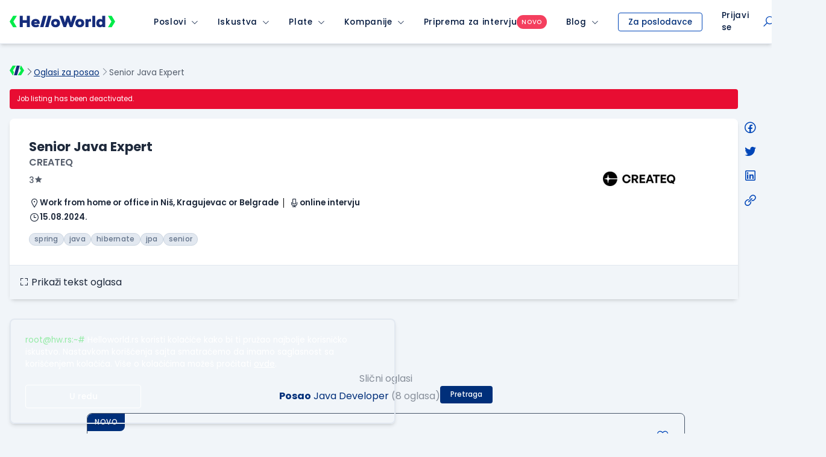

--- FILE ---
content_type: text/html; charset=UTF-8
request_url: https://www.helloworld.rs/posao/Senior-Java-Expert/CREATEQ/610302?city=35&q=Java+Developer&scope=srpoz&show_more=1&icampaign=expired-job-page&isource=HelloWorld.rs&item_index=1&disable_saved_search=0&ilist=11
body_size: 170920
content:
<!doctype html>
<html class="smooth-scroll font-sans leading-normal" lang="sr">
<head>
    <meta charset="UTF-8">
    <meta name="viewport" content="width=device-width, user-scalable=yes, initial-scale=1.0, minimum-scale=1.0">
    <meta http-equiv="X-UA-Compatible" content="ie=edge">
    <title>Senior Java Expert | CREATEQ | Work from home or office in Niš, Kragujevac or Belgrade | HelloWorld.rs</title>
    <meta name="description" content="Tražiš posao kao Senior Java Expert? Pronađi ga na sajtu za zapošljavanje ITjevaca HelloWorld.rs">
    <meta name="keywords" content="Senior Java Expert, CREATEQ, , Work from home or office in Niš, Kragujevac or Belgrade, posao, poslovi, oglasi, oglas za posao, posao oglasi, konkursi, konkurs, konkurs za posao, radna mesta, trazim posao">
    <meta property="og:locale" content="sr_RS" />
    <meta name="mobile-web-app-capable" content="yes">
    <meta name="apple-mobile-web-app-capable" content="yes">
    <meta name="application-name" content="HelloWorld">
    <meta name="apple-mobile-web-app-title" content="HelloWorld">
    <meta name="msapplication-navbutton-color" content="#152D7B">
    <meta name="msapplication-navbutton-color" content="#152D7B">
    <meta name="theme-color" content="#152D7B">
    <meta name="apple-mobile-web-app-status-bar-style" content="black-translucent">
    <meta name="msapplication-starturl" content="/">
    <meta http-equiv="X-UA-Compatible" content="IE=Edge" />

        <meta property="fb:app_id" content="874494152603218" />

            <meta name="expires" content="Fri, 16 Aug 2024 00:00:00 +0200">
    
            <meta name="googlebot" content="unavailable_after: Friday, 16-Aug-24 00:00:00 CEST">
    
        

    
    <meta property="og:image" content="https://www.helloworld.rs/public/img/brand/og-image-job.png">
<meta property="og:type" content="website">


        
            <link rel="canonical" href="https://www.helloworld.rs/posao/Senior-Java-Expert/CREATEQ/610302" />
    
    
    
    
                        <script type="application/ld+json">
                {
    "@context": "http:\/\/schema.org\/",
    "@type": "JobPosting",
    "title": "Senior Java Expert",
    "description": "Kompanija CREATEQ raspisuje oglas za poziciju Senior Java Expert.",
    "url": "https:\/\/www.helloworld.rs\/posao\/Senior-Java-Expert\/CREATEQ\/610302",
    "datePosted": "2024-07-16",
    "validThrough": "2024-08-16T00:00:00",
    "employmentType": "",
    "hiringOrganization": {
        "@type": "Organization",
        "name": "CREATEQ",
        "sameAs": ""
    },
    "totalJobOpenings": 1,
    "workHours": "",
    "qualifications": {
        "@type": "EducationalOccupationalCredential",
        "educationalLevel": "Visoka \u0161kola ili Bachelor \/ Vi\u0161a"
    },
    "jobLocationType": "TELECOMMUTE"
}
            </script>
                
        <link rel="shortcut icon" href="/favicon.svg">
    <link rel="shortcut icon" href="/favicon.ico?v3">

        <link href="https://www.helloworld.rs/rss/" rel="alternate" type="application/rss+xml" title="rss" />

        <link rel="manifest" href="/manifest.json">

    
        <link rel="preconnect" href="https://fonts.googleapis.com">
    <link rel="preconnect" href="https://fonts.gstatic.com" crossorigin>

        <link href="https://fonts.googleapis.com/css2?family=Poppins:wght@100;200;300;400;500;600;700;800;900&display=swap" rel="stylesheet">

        <link rel="stylesheet" href="https://maxst.icons8.com/vue-static/landings/line-awesome/line-awesome/1.3.0/css/line-awesome.min.css">

        <link rel="apple-touch-icon" type="image/png" sizes="192x192" href="/public/pwa/icon-192x192.png">

        <script type="text/javascript">
        var global = new Object();
                global.lang_var = 'sr';
            </script>

    <script>
        global.csrf_hash = '1fd1ca953ffcca1c6ef9fa2b18b3a017';
    </script>

        <script>
        var gaEventData = new Object();
    </script>

        <script>
        (function(i,s,o,g,r,a,m){i['GoogleAnalyticsObject']=r;i[r]=i[r]||function(){
            (i[r].q=i[r].q||[]).push(arguments)},i[r].l=1*new Date();a=s.createElement(o),
            m=s.getElementsByTagName(o)[0];a.async=1;a.src=g;m.parentNode.insertBefore(a,m)
        })(window,document,'script','//www.google-analytics.com/analytics.js','ga');
        ga('create', 'UA-1993037-21', 'auto');

        ga(function(tracker) {
            var clientId = tracker.get('clientId');
            ga('set', 'dimension1', clientId);
            ga('set', 'dimension2', new Date().getTime() + '.' + Math.random().toString(36).substring(5));
            ga('set', 'dimension3', (function() {
                var now = new Date();
                var tzo = -now.getTimezoneOffset(),
                    dif = tzo >= 0 ? '+' : '-',
                    pad = function(num) {
                        var norm = Math.floor(Math.abs(num));
                        return (norm < 10 ? '0' : '') + norm;
                    };
                return now.getFullYear() +
                    '-' + pad(now.getMonth() + 1) +
                    '-' + pad(now.getDate()) +
                    'T' + pad(now.getHours()) +
                    ':' + pad(now.getMinutes()) +
                    ':' + pad(now.getSeconds()) +
                    dif + pad(tzo / 60) +
                    ':' + pad(tzo % 60);
            })());
            ga('set', 'dimension4', 'ublank');

            
            
            ga('send', 'pageview');
        });
    </script>

        <!-- Google Tag Manager HW -->
        <script>(function(w,d,s,l,i){w[l]=w[l]||[];w[l].push({'gtm.start':
                    new Date().getTime(),event:'gtm.js'});var f=d.getElementsByTagName(s)[0],
                j=d.createElement(s),dl=l!='dataLayer'?'&l='+l:'';j.async=true;j.src=
                'https://www.googletagmanager.com/gtm.js?id='+i+dl;f.parentNode.insertBefore(j,f);
            })(window,document,'script','dataLayer','GTM-P2QR8XG');</script>
        <!-- End Google Tag Manager HW -->
    
    <script type="text/javascript">
        var infostud_grupa_biscuit_variable = 'noData';
    </script>

        <script type="text/javascript">
        /* <![CDATA[ */
        var google_conversion_id = 958089683;
        var google_custom_params = window.google_tag_params;
        var google_remarketing_only = true;
        /* ]]> */
    </script>

        <script>
        !function(f,b,e,v,n,t,s){if(f.fbq)return;n=f.fbq=function(){n.callMethod?
            n.callMethod.apply(n,arguments):n.queue.push(arguments)};if(!f._fbq)f._fbq=n;
            n.push=n;n.loaded=!0;n.version='2.0';n.queue=[];t=b.createElement(e);t.async=!0;
            t.src=v;s=b.getElementsByTagName(e)[0];s.parentNode.insertBefore(t,s)}(window,
            document,'script','https://connect.facebook.net/en_US/fbevents.js');

        fbq('init', '889171151194239');
        fbq('track', "PageView");
    </script>

        <!-- Hotjar Tracking Code for https://www.helloworld.rs/ -->


        <link type="text/css" rel="stylesheet" href="https://fonts.googleapis.com/css?family=Anonymous+Pro" media="screen" />
<link type="text/css" rel="stylesheet" href="https://static.helloworld.rs/application/cache/v59/163520803214de92c8d77b7100e8c98bc06f8090c0.css" media="screen" />

    <link type="text/css" rel="stylesheet" href="https://static.helloworld.rs/application/cache/v59/175455007592e1b806c160558ef65477adad277c28.css" media="all" />

</head><body class="min-h-screen relative flex flex-col bg-gray-100 dark:bg-gray-900 text-gray-800 dark:text-gray-300">

<header class="print:hidden bg-white">
                

                


<div class="bg-white dark:bg-gray-900 shadow-md border-b border-gray-200 dark:border-gray-700">
    <nav class="max-w-screen-2xl mx-auto w-full flex items-center justify-between
z-50 __angular-nav">

        <button class="flex xl:hidden items-center justify-center w-12 h-12 text-blue-900 dark:text-white dark:text-white dark:opacity-75 dark:hover:opacity-100
    hover:opacity-75 z-60 absolute __hamburger-icon"
        >

            <i class="las la-bars text-2xl __hamburger-icon-bars"></i>
        </button>

        <div class="flex xl:space-x-8 w-full xl:w-auto">

                        <a class="inline-flex items-center xl:pl-4 pl-12" href="https://www.helloworld.rs" onclick="ga4('menu_item_click', {'event_location': 'main_menu', 'object_clicked': 'hw_logo'});">
                <div class="w-[165px] md:w-[175px]">
                                            <div class="block dark:hidden"><img src="/public/img/logo/svg/hello-world-default.svg" alt="Hello World Logo" /></div>
                        <div class="hidden dark:block"><svg width="100%" height="100%" viewBox="0 0 200 22" fill="none" xmlns="http://www.w3.org/2000/svg">
    <title>HelloWorld Logo</title>
    <path d="M6.55647 0.122879L0 10.6408L6.55647 21.2058H13.5926L7.03615 10.6408L13.6873 0.122879H6.55647Z" fill="#00EB49"/>
    <path d="M193.444 21.2058L200 10.6879L193.444 0.122879H186.408L192.964 10.6879L186.313 21.2058H193.444Z" fill="#00EB49"/>
    <path d="M69.8298 0L64.047 20.9692L57.7364 20.9695L63.5188 0.00014059L69.8298 0Z" fill="white"/>
    <path d="M32.5043 13.0724V20.9994H38.3673V0.0603204H32.5043V8.017H24.9665V0.0603204H19.043V20.9994H24.9665V13.0724H32.5043Z" fill="white"/>
    <path fill-rule="evenodd" clip-rule="evenodd" d="M46.4816 15.1361H56.802C58.0586 9.30311 54.3789 5.83272 49.1443 5.83272C45.136 5.83272 40.918 8.22573 40.918 13.6105C40.918 18.9946 44.8666 21.2982 49.5328 21.2982C52.076 21.2982 54.4991 20.4905 56.2633 18.8455L53.5719 15.824C52.6147 16.5415 51.3882 17.0208 49.7725 17.0208C48.576 17.0208 46.8712 16.4521 46.4816 15.1361ZM51.8664 11.606C51.7173 9.27307 46.8712 9.18294 46.5124 11.606H51.8664Z" fill="white"/>
    <path d="M73.5933 20.9693L79.376 9.33146e-05L73.0647 0.000140452L67.2827 20.9692L73.5933 20.9693Z" fill="white"/>
    <path fill-rule="evenodd" clip-rule="evenodd" d="M95.4852 13.6107C95.4852 18.9955 91.2075 21.328 87.0493 21.328C82.8016 21.328 78.6133 18.9955 78.6133 13.6107C78.6133 8.13643 82.7715 5.86324 87.0493 5.86324C91.4164 5.86324 95.4852 8.22656 95.4852 13.6107ZM89.8112 13.6107C89.8112 11.9059 88.7048 10.3796 86.76 10.3796C84.8159 10.3796 83.7088 11.9059 83.7088 13.6107C83.7088 15.3158 84.8159 16.811 86.76 16.811C88.6147 16.811 89.8112 15.4056 89.8112 13.6107Z" fill="white"/>
    <path d="M114.179 20.9395H118.995L126.623 0.0298028H120.162L117.65 7.23888C117.171 8.97408 116.782 10.6488 116.483 12.2342L112.504 0.0298028H108.406L104.547 12.2342C104.515 12.0657 104.482 11.8955 104.45 11.7239L104.448 11.7168L104.448 11.7136L104.448 11.7122C104.179 10.3029 103.893 8.79846 103.44 7.38875L100.749 0.0298028H94.2871L102.094 20.9395H106.881L110.47 10.9189L114.179 20.9395Z" fill="white"/>
    <path fill-rule="evenodd" clip-rule="evenodd" d="M141.359 13.6107C141.359 18.9955 137.081 21.328 132.923 21.328C128.675 21.328 124.487 18.9955 124.487 13.6107C124.487 8.13643 128.645 5.86324 132.923 5.86324C137.29 5.86324 141.359 8.22656 141.359 13.6107ZM135.974 13.6107C135.974 11.9059 134.867 10.3796 132.923 10.3796C130.978 10.3796 129.871 11.9059 129.871 13.6107C129.871 15.3158 130.978 16.811 132.923 16.811C134.777 16.811 135.974 15.4056 135.974 13.6107Z" fill="white"/>
    <path d="M162.183 4.81895e-05H156.738V20.9691H162.183V4.81895e-05Z" fill="white"/>
    <path fill-rule="evenodd" clip-rule="evenodd" d="M175.523 0.0298028H181.027V20.9692H176.121L175.882 19.3839C174.626 20.82 172.652 21.328 171.006 21.2385C166.669 20.9692 164.246 18.2467 164.246 13.5805C164.246 9.06352 167.118 5.86317 171.425 5.86317C173.31 5.86317 174.715 6.46124 175.523 7.44814V0.0298028ZM169.72 13.5805C169.72 15.6448 171.036 16.8116 172.682 16.8116C174.536 16.8116 175.643 15.286 175.643 13.7304C175.643 11.9358 174.626 10.3198 172.682 10.3198C171.036 10.3198 169.72 11.517 169.72 13.5805Z" fill="white"/>
    <path d="M149.051 7.80652C149.83 6.4308 151.205 5.83272 152.641 5.83272C153.216 5.83272 153.782 5.91901 154.316 6.08006V11.3964C153.419 10.6788 152.761 10.4989 151.833 10.4989C150.458 10.4989 149.291 11.3366 149.291 13.2815V20.9695H143.787V6.1915H148.723L149.051 7.80652Z" fill="white"/>
</svg>
</div>
                                    </div>
            </a>

                                    <span class="__is-mobile block xl:hidden"></span>

            <div class="bg-white dark:bg-gray-900 xl:flex absolute xl:relative top-12 xl:top-0 inset-0 xl:inset-auto
        z-60 flex-col xl:flex-row
        items-center justify-center divide-y xl:divide-none divide-gray-300 divide-solid px-4 px-0 h-screen md:h-auto overflow-y-scroll md:overflow-visible __menu hidden">
                                                        <div class="group relative w-full __menu-item-wrapper">

                        <div class="flex items-center h-[50px] hover:opacity-75 font-medium 
                    tracking-wider xl:px-4 xl:space-x-2
                    whitespace-nowrap relative text-sm text-blue-900 dark:text-white dark:opacity-75 dark:hover:opacity-100" >

                            <a href="https://www.helloworld.rs/oglasi-za-posao/" class="pl-4 xl:pl-0 h-full items-center inline-flex focus:none text-blue-900 leading-none dark:text-white  max-w-max "
                               onclick="ga4('menu_item_click', {'event_location': 'main_menu', 'object_clicked': 'menu_item_select', 'object_type': 'Poslovi', 'object_value': 'MAIN' });">Poslovi</a>
                                                                                        <button class="flex items-center flex-auto h-full">
                                    <i class="pr-4 xl:pr-0 las la-angle-down flex justify-end items-center h-full hidden xl:flex text-xs w-full text-right leading-none cursor-pointer __menu-item" data-submenu-target="poslovi"></i>

                                    <i class="pr-4 xl:pr-0 las la-plus flex justify-end items-center h-full xl:hidden text-xl w-full text-right leading-none cursor-pointer __plus-minus-icon __menu-item" data-submenu-target="poslovi"></i>
                                </button>
                                                    </div>

                        
                                                        <div id="poslovi-submenu" class="hidden flex items-center xl:items-start xl:group-hover:flex
                        flex-col bg-white dark:bg-gray-800 dark:xl:bg-gray-900 xl:origin-top-left xl:absolute xl:left-0 xl:rounded-b-md xl:shadow-md
                        focus:outline-none __submenu">
                                                                    <a class="whitespace-nowrap hover:opacity-75
                                text-sm px-4 py-2 last:pb-4 w-full text-blue-900 dark:text-white dark:opacity-75 dark:hover:opacity-100 xl:text-left block __submenu-item"
                                       href="https://www.helloworld.rs/oglasi-za-posao/programiranje" onclick="ga4('menu_item_click', {'event_location': 'main_menu', 'object_clicked': 'menu_item_select', 'object_type': 'Poslovi', 'object_value': 'Programiranje' });">Programiranje
                                    </a>
                                                                    <a class="whitespace-nowrap hover:opacity-75
                                text-sm px-4 py-2 last:pb-4 w-full text-blue-900 dark:text-white dark:opacity-75 dark:hover:opacity-100 xl:text-left block __submenu-item"
                                       href="https://www.helloworld.rs/oglasi-za-posao/menadzment" onclick="ga4('menu_item_click', {'event_location': 'main_menu', 'object_clicked': 'menu_item_select', 'object_type': 'Poslovi', 'object_value': 'Menadžment' });">Menadžment
                                    </a>
                                                                    <a class="whitespace-nowrap hover:opacity-75
                                text-sm px-4 py-2 last:pb-4 w-full text-blue-900 dark:text-white dark:opacity-75 dark:hover:opacity-100 xl:text-left block __submenu-item"
                                       href="https://www.helloworld.rs/oglasi-za-posao/sistemska-administracija" onclick="ga4('menu_item_click', {'event_location': 'main_menu', 'object_clicked': 'menu_item_select', 'object_type': 'Poslovi', 'object_value': 'Sistemska administracija' });">Sistemska administracija
                                    </a>
                                                                    <a class="whitespace-nowrap hover:opacity-75
                                text-sm px-4 py-2 last:pb-4 w-full text-blue-900 dark:text-white dark:opacity-75 dark:hover:opacity-100 xl:text-left block __submenu-item"
                                       href="https://www.helloworld.rs/oglasi-za-posao/aiml" onclick="ga4('menu_item_click', {'event_location': 'main_menu', 'object_clicked': 'menu_item_select', 'object_type': 'Poslovi', 'object_value': 'AI/ML' });">AI/ML
                                    </a>
                                                                    <a class="whitespace-nowrap hover:opacity-75
                                text-sm px-4 py-2 last:pb-4 w-full text-blue-900 dark:text-white dark:opacity-75 dark:hover:opacity-100 xl:text-left block __submenu-item"
                                       href="https://www.helloworld.rs/oglasi-za-posao/ux-dizajn" onclick="ga4('menu_item_click', {'event_location': 'main_menu', 'object_clicked': 'menu_item_select', 'object_type': 'Poslovi', 'object_value': 'UX Dizajn' });">UX Dizajn
                                    </a>
                                                                    <a class="whitespace-nowrap hover:opacity-75
                                text-sm px-4 py-2 last:pb-4 w-full text-blue-900 dark:text-white dark:opacity-75 dark:hover:opacity-100 xl:text-left block __submenu-item"
                                       href="https://www.helloworld.rs/oglasi-za-posao/kategorija-qa" onclick="ga4('menu_item_click', {'event_location': 'main_menu', 'object_clicked': 'menu_item_select', 'object_type': 'Poslovi', 'object_value': 'QA' });">QA
                                    </a>
                                                                    <a class="whitespace-nowrap hover:opacity-75
                                text-sm px-4 py-2 last:pb-4 w-full text-blue-900 dark:text-white dark:opacity-75 dark:hover:opacity-100 xl:text-left block __submenu-item"
                                       href="https://www.helloworld.rs/oglasi-za-posao/podrska" onclick="ga4('menu_item_click', {'event_location': 'main_menu', 'object_clicked': 'menu_item_select', 'object_type': 'Poslovi', 'object_value': 'Podrška' });">Podrška
                                    </a>
                                                                    <a class="whitespace-nowrap hover:opacity-75
                                text-sm px-4 py-2 last:pb-4 w-full text-blue-900 dark:text-white dark:opacity-75 dark:hover:opacity-100 xl:text-left block __submenu-item"
                                       href="https://www.helloworld.rs/oglasi-za-posao/prodaja-konsultanti" onclick="ga4('menu_item_click', {'event_location': 'main_menu', 'object_clicked': 'menu_item_select', 'object_type': 'Poslovi', 'object_value': 'Prodaja / konsultanti' });">Prodaja / konsultanti
                                    </a>
                                                                    <a class="whitespace-nowrap hover:opacity-75
                                text-sm px-4 py-2 last:pb-4 w-full text-blue-900 dark:text-white dark:opacity-75 dark:hover:opacity-100 xl:text-left block __submenu-item"
                                       href="https://www.helloworld.rs/prakse" onclick="ga4('menu_item_click', {'event_location': 'main_menu', 'object_clicked': 'menu_item_select', 'object_type': 'Poslovi', 'object_value': 'Prakse' });">Prakse
                                    </a>
                                                            </div>
                                            </div>
                                                        <div class="group relative w-full __menu-item-wrapper">

                        <div class="flex items-center h-[50px] hover:opacity-75 font-medium 
                    tracking-wider xl:px-4 xl:space-x-2
                    whitespace-nowrap relative text-sm text-blue-900 dark:text-white dark:opacity-75 dark:hover:opacity-100" >

                            <a href="https://www.helloworld.rs/iskustva?isource=Helloworld.rs&amp;icampaign=navigacija&amp;imedium=site" class="pl-4 xl:pl-0 h-full items-center inline-flex focus:none text-blue-900 leading-none dark:text-white  max-w-max "
                               onclick="ga4('menu_item_click', {'event_location': 'main_menu', 'object_clicked': 'menu_item_select', 'object_type': 'Iskustva', 'object_value': 'MAIN' });">Iskustva</a>
                                                                                        <button class="flex items-center flex-auto h-full">
                                    <i class="pr-4 xl:pr-0 las la-angle-down flex justify-end items-center h-full hidden xl:flex text-xs w-full text-right leading-none cursor-pointer __menu-item" data-submenu-target="iskustva"></i>

                                    <i class="pr-4 xl:pr-0 las la-plus flex justify-end items-center h-full xl:hidden text-xl w-full text-right leading-none cursor-pointer __plus-minus-icon __menu-item" data-submenu-target="iskustva"></i>
                                </button>
                                                    </div>

                        
                                                        <div id="iskustva-submenu" class="hidden flex items-center xl:items-start xl:group-hover:flex
                        flex-col bg-white dark:bg-gray-800 dark:xl:bg-gray-900 xl:origin-top-left xl:absolute xl:left-0 xl:rounded-b-md xl:shadow-md
                        focus:outline-none __submenu">
                                                                    <a class="whitespace-nowrap hover:opacity-75
                                text-sm px-4 py-2 last:pb-4 w-full text-blue-900 dark:text-white dark:opacity-75 dark:hover:opacity-100 xl:text-left block __submenu-item"
                                       href="https://www.helloworld.rs/iskustva" onclick="ga4('menu_item_click', {'event_location': 'main_menu', 'object_clicked': 'menu_item_select', 'object_type': 'Iskustva', 'object_value': 'Pretraži iskustva' });">Pretraži iskustva
                                    </a>
                                                                    <a class="whitespace-nowrap hover:opacity-75
                                text-sm px-4 py-2 last:pb-4 w-full text-blue-900 dark:text-white dark:opacity-75 dark:hover:opacity-100 xl:text-left block __submenu-item"
                                       href="https://www.helloworld.rs/kompanije/iskustvo" onclick="ga4('menu_item_click', {'event_location': 'main_menu', 'object_clicked': 'menu_item_select', 'object_type': 'Iskustva', 'object_value': 'Unesi iskustvo o radu' });">Unesi iskustvo o radu
                                    </a>
                                                                    <a class="whitespace-nowrap hover:opacity-75
                                text-sm px-4 py-2 last:pb-4 w-full text-blue-900 dark:text-white dark:opacity-75 dark:hover:opacity-100 xl:text-left block __submenu-item"
                                       href="https://www.helloworld.rs/kompanije/intervju" onclick="ga4('menu_item_click', {'event_location': 'main_menu', 'object_clicked': 'menu_item_select', 'object_type': 'Iskustva', 'object_value': 'Unesi iskustvo sa intervjua' });">Unesi iskustvo sa intervjua
                                    </a>
                                                            </div>
                                            </div>
                                                        <div class="group relative w-full __menu-item-wrapper">

                        <div class="flex items-center h-[50px] hover:opacity-75 font-medium 
                    tracking-wider xl:px-4 xl:space-x-2
                    whitespace-nowrap relative text-sm text-blue-900 dark:text-white dark:opacity-75 dark:hover:opacity-100" >

                            <a href="https://www.helloworld.rs/plate?isource=Helloworld.rs&amp;icampaign=navigacija&amp;imedium=site" class="pl-4 xl:pl-0 h-full items-center inline-flex focus:none text-blue-900 leading-none dark:text-white  max-w-max "
                               onclick="ga4('menu_item_click', {'event_location': 'main_menu', 'object_clicked': 'menu_item_select', 'object_type': 'Plate', 'object_value': 'MAIN' });">Plate</a>
                                                                                        <button class="flex items-center flex-auto h-full">
                                    <i class="pr-4 xl:pr-0 las la-angle-down flex justify-end items-center h-full hidden xl:flex text-xs w-full text-right leading-none cursor-pointer __menu-item" data-submenu-target="plate"></i>

                                    <i class="pr-4 xl:pr-0 las la-plus flex justify-end items-center h-full xl:hidden text-xl w-full text-right leading-none cursor-pointer __plus-minus-icon __menu-item" data-submenu-target="plate"></i>
                                </button>
                                                    </div>

                        
                                                        <div id="plate-submenu" class="hidden flex items-center xl:items-start xl:group-hover:flex
                        flex-col bg-white dark:bg-gray-800 dark:xl:bg-gray-900 xl:origin-top-left xl:absolute xl:left-0 xl:rounded-b-md xl:shadow-md
                        focus:outline-none __submenu">
                                                                    <a class="whitespace-nowrap hover:opacity-75
                                text-sm px-4 py-2 last:pb-4 w-full text-blue-900 dark:text-white dark:opacity-75 dark:hover:opacity-100 xl:text-left block __submenu-item"
                                       href="https://www.helloworld.rs/plate" onclick="ga4('menu_item_click', {'event_location': 'main_menu', 'object_clicked': 'menu_item_select', 'object_type': 'Plate', 'object_value': 'Pretraži plate' });">Pretraži plate
                                    </a>
                                                                    <a class="whitespace-nowrap hover:opacity-75
                                text-sm px-4 py-2 last:pb-4 w-full text-blue-900 dark:text-white dark:opacity-75 dark:hover:opacity-100 xl:text-left block __submenu-item"
                                       href="https://www.helloworld.rs/kompanije/plata" onclick="ga4('menu_item_click', {'event_location': 'main_menu', 'object_clicked': 'menu_item_select', 'object_type': 'Plate', 'object_value': 'Unesi platu' });">Unesi platu
                                    </a>
                                                            </div>
                                            </div>
                                                        <div class="group relative w-full __menu-item-wrapper">

                        <div class="flex items-center h-[50px] hover:opacity-75 font-medium 
                    tracking-wider xl:px-4 xl:space-x-2
                    whitespace-nowrap relative text-sm text-blue-900 dark:text-white dark:opacity-75 dark:hover:opacity-100" >

                            <a href="https://www.helloworld.rs/kompanije?isource=Helloworld.rs&amp;icampaign=navigacija&amp;imedium=site" class="pl-4 xl:pl-0 h-full items-center inline-flex focus:none text-blue-900 leading-none dark:text-white  max-w-max "
                               onclick="ga4('menu_item_click', {'event_location': 'main_menu', 'object_clicked': 'menu_item_select', 'object_type': 'Kompanije', 'object_value': 'MAIN' });">Kompanije</a>
                                                                                        <button class="flex items-center flex-auto h-full">
                                    <i class="pr-4 xl:pr-0 las la-angle-down flex justify-end items-center h-full hidden xl:flex text-xs w-full text-right leading-none cursor-pointer __menu-item" data-submenu-target="kompanije"></i>

                                    <i class="pr-4 xl:pr-0 las la-plus flex justify-end items-center h-full xl:hidden text-xl w-full text-right leading-none cursor-pointer __plus-minus-icon __menu-item" data-submenu-target="kompanije"></i>
                                </button>
                                                    </div>

                        
                                                        <div id="kompanije-submenu" class="hidden flex items-center xl:items-start xl:group-hover:flex
                        flex-col bg-white dark:bg-gray-800 dark:xl:bg-gray-900 xl:origin-top-left xl:absolute xl:left-0 xl:rounded-b-md xl:shadow-md
                        focus:outline-none __submenu">
                                                                    <a class="whitespace-nowrap hover:opacity-75
                                text-sm px-4 py-2 last:pb-4 w-full text-blue-900 dark:text-white dark:opacity-75 dark:hover:opacity-100 xl:text-left block __submenu-item"
                                       href="https://www.helloworld.rs/kompanije" onclick="ga4('menu_item_click', {'event_location': 'main_menu', 'object_clicked': 'menu_item_select', 'object_type': 'Kompanije', 'object_value': 'Pretraži kompanije' });">Pretraži kompanije
                                    </a>
                                                                    <a class="whitespace-nowrap hover:opacity-75
                                text-sm px-4 py-2 last:pb-4 w-full text-blue-900 dark:text-white dark:opacity-75 dark:hover:opacity-100 xl:text-left block __submenu-item"
                                       href="https://www.helloworld.rs/uporedi-kompanije" onclick="ga4('menu_item_click', {'event_location': 'main_menu', 'object_clicked': 'menu_item_select', 'object_type': 'Kompanije', 'object_value': 'Uporedi kompanije' });">Uporedi kompanije
                                    </a>
                                                            </div>
                                            </div>
                                                        <div class="group relative w-full __menu-item-wrapper">

                        <div class="flex items-center h-[50px] hover:opacity-75 font-medium gap-2
                    tracking-wider xl:px-4 xl:space-x-2
                    whitespace-nowrap relative text-sm text-blue-900 dark:text-white dark:opacity-75 dark:hover:opacity-100" >

                            <a href="https://www.helloworld.rs/pitanja-za-intervju?isource=Helloworld.rs&amp;icampaign=navigacija&amp;imedium=site" class="pl-4 xl:pl-0 h-full items-center inline-flex focus:none text-blue-900 leading-none dark:text-white  max-w-max "
                               onclick="ga4('menu_item_click', {'event_location': 'main_menu', 'object_clicked': 'menu_item_select', 'object_type': 'Priprema za intervju', 'object_value': 'MAIN' });">Priprema za intervju</a>
                                                        <span class="bg-red-500 font-medium px-2 py-1 rounded-full text-[10px] text-white uppercase !m-0">novo</span>
                                                                                </div>

                                            </div>
                                                        <div class="group relative w-full __menu-item-wrapper">

                        <div class="flex items-center h-[50px] hover:opacity-75 font-medium 
                    tracking-wider xl:px-4 xl:space-x-2
                    whitespace-nowrap relative text-sm text-blue-900 dark:text-white dark:opacity-75 dark:hover:opacity-100" >

                            <a href="https://www.helloworld.rs/blog?isource=Helloworld.rs&amp;icampaign=navigacija&amp;imedium=site" class="pl-4 xl:pl-0 h-full items-center inline-flex focus:none text-blue-900 leading-none dark:text-white  max-w-max "
                               onclick="ga4('menu_item_click', {'event_location': 'main_menu', 'object_clicked': 'menu_item_select', 'object_type': 'Blog', 'object_value': 'MAIN' });">Blog</a>
                                                                                        <button class="flex items-center flex-auto h-full">
                                    <i class="pr-4 xl:pr-0 las la-angle-down flex justify-end items-center h-full hidden xl:flex text-xs w-full text-right leading-none cursor-pointer __menu-item" data-submenu-target="blog"></i>

                                    <i class="pr-4 xl:pr-0 las la-plus flex justify-end items-center h-full xl:hidden text-xl w-full text-right leading-none cursor-pointer __plus-minus-icon __menu-item" data-submenu-target="blog"></i>
                                </button>
                                                    </div>

                        
                                                        <div id="blog-submenu" class="hidden flex items-center xl:items-start xl:group-hover:flex
                        flex-col bg-white dark:bg-gray-800 dark:xl:bg-gray-900 xl:origin-top-left xl:absolute xl:left-0 xl:rounded-b-md xl:shadow-md
                        focus:outline-none __submenu">
                                                                    <a class="whitespace-nowrap hover:opacity-75
                                text-sm px-4 py-2 last:pb-4 w-full text-blue-900 dark:text-white dark:opacity-75 dark:hover:opacity-100 xl:text-left block __submenu-item"
                                       href="https://www.helloworld.rs/blog/novosti" onclick="ga4('menu_item_click', {'event_location': 'main_menu', 'object_clicked': 'menu_item_select', 'object_type': 'Blog', 'object_value': 'Novosti' });">Novosti
                                    </a>
                                                                    <a class="whitespace-nowrap hover:opacity-75
                                text-sm px-4 py-2 last:pb-4 w-full text-blue-900 dark:text-white dark:opacity-75 dark:hover:opacity-100 xl:text-left block __submenu-item"
                                       href="https://www.helloworld.rs/blog/iz-ugla-programera" onclick="ga4('menu_item_click', {'event_location': 'main_menu', 'object_clicked': 'menu_item_select', 'object_type': 'Blog', 'object_value': 'Iz ugla programera' });">Iz ugla programera
                                    </a>
                                                                    <a class="whitespace-nowrap hover:opacity-75
                                text-sm px-4 py-2 last:pb-4 w-full text-blue-900 dark:text-white dark:opacity-75 dark:hover:opacity-100 xl:text-left block __submenu-item"
                                       href="https://www.helloworld.rs/blog/iz-ugla-kompanije" onclick="ga4('menu_item_click', {'event_location': 'main_menu', 'object_clicked': 'menu_item_select', 'object_type': 'Blog', 'object_value': 'Iz ugla kompanije' });">Iz ugla kompanije
                                    </a>
                                                                    <a class="whitespace-nowrap hover:opacity-75
                                text-sm px-4 py-2 last:pb-4 w-full text-blue-900 dark:text-white dark:opacity-75 dark:hover:opacity-100 xl:text-left block __submenu-item"
                                       href="https://www.helloworld.rs/blog/it-karijera" onclick="ga4('menu_item_click', {'event_location': 'main_menu', 'object_clicked': 'menu_item_select', 'object_type': 'Blog', 'object_value': 'IT karijera' });">IT karijera
                                    </a>
                                                                    <a class="whitespace-nowrap hover:opacity-75
                                text-sm px-4 py-2 last:pb-4 w-full text-blue-900 dark:text-white dark:opacity-75 dark:hover:opacity-100 xl:text-left block __submenu-item"
                                       href="https://www.helloworld.rs/desavanja" onclick="ga4('menu_item_click', {'event_location': 'main_menu', 'object_clicked': 'menu_item_select', 'object_type': 'Blog', 'object_value': 'Dešavanja' });">Dešavanja
                                    </a>
                                                                    <a class="whitespace-nowrap hover:opacity-75
                                text-sm px-4 py-2 last:pb-4 w-full text-blue-900 dark:text-white dark:opacity-75 dark:hover:opacity-100 xl:text-left block __submenu-item"
                                       href="https://www.helloworld.rs/blog/pravnik-pise" onclick="ga4('menu_item_click', {'event_location': 'main_menu', 'object_clicked': 'menu_item_select', 'object_type': 'Blog', 'object_value': 'Pravnik piše' });">Pravnik piše
                                    </a>
                                                            </div>
                                            </div>
                
                                                    <div class="group relative w-full __menu-item-wrapper xl:hidden">
                        <div class="flex items-center justify-between h-[50px] hover:opacity-75 text-sm text-blue-900 dark:text-white dark:opacity-75 dark:hover:opacity-100 font-medium
                            tracking-wider xl:space-x-2
                            whitespace-nowrap relative">
                            <a class="pl-4 flex items-center focus:none w-full h-full"
                               href="https://www.hrlab.rs?utm_source=Helloworld.rs&amp;utm_campaign=hr-lab-hw&amp;utm_medium=menu"
                               onclick="ga4('menu_item_click', {'event_location': 'main_menu', 'object_clicked': 'for_employers'});"
                               target="_blank" rel="noreferrer">Za poslodavce</a>
                        </div>
                    </div>
                
                <div class="group relative w-full __menu-item-wrapper xl:hidden">
                    <div class="h-[50px] hover:opacity-75 text-blue-900 dark:text-white dark:opacity-75 dark:hover:opacity-100 text-sm font-medium
                            tracking-wider flex items-center xl:space-x-2
                            whitespace-nowrap relative">
                        <a class="pl-4 flex items-center focus:none whitespace-nowrap inline-block w-full h-full" onclick="ga4('menu_item_click', {'event_location': 'main_menu', 'object_clicked': 'menu_item_select', 'object_type': 'log_in', 'object_value': ''});" href="https://www.helloworld.rs/prijava?redirect=%25252Fposao%25252FSenior-Java-Expert%25252FCREATEQ%25252F610302%25253Fcity%25253D35%252526q%25253DJava%25252BDeveloper%252526scope%25253Dsrpoz%252526show_more%25253D1%252526icampaign%25253Dexpired-job-page%252526isource%25253DHelloWorld.rs%252526item_index%25253D1%252526disable_saved_search%25253D0%252526ilist%25253D11">Prijavi se</a>
                    </div>
                </div>

                                            </div>

        </div>

                <div class="flex items-center gap-3 py-3 pr-4 xl:py-0">


                                        <a class="btn btn-outline font-medium text-sm px-4 py-2 leading-none xl:inline-flex mr-4 hidden" href="https://www.hrlab.rs?utm_source=Helloworld.rs&amp;utm_campaign=hr-lab-hw&amp;utm_medium=menu" onclick="ga4('menu_item_click', {'event_location': 'main_menu', 'object_clicked': 'for_employers'});" target="_blank" rel="noreferrer">Za poslodavce</a>
            
                        <div class="group relative hidden xl:block">
                <a class="group-hover:opacity-75 text-sm text-blue-900 dark:text-white dark:opacity-75 dark:hover:opacity-100 font-medium
                tracking-wider p-4 flex items-center space-x-2"
                   href="https://www.helloworld.rs/prijava?redirect=%25252Fposao%25252FSenior-Java-Expert%25252FCREATEQ%25252F610302%25253Fcity%25253D35%252526q%25253DJava%25252BDeveloper%252526scope%25253Dsrpoz%252526show_more%25253D1%252526icampaign%25253Dexpired-job-page%252526isource%25253DHelloWorld.rs%252526item_index%25253D1%252526disable_saved_search%25253D0%252526ilist%25253D11" onclick="ga4('menu_item_click', {'event_location': 'main_menu', 'object_clicked': 'menu_item_select', 'object_type': 'log_in', 'object_value': '' });">
                    <span>Prijavi se</span>
                                                                                </a>
                                    <div class="hidden dark:bg-gray-800 group-hover:flex flex-col bg-white origin-top-right
                absolute right-0 rounded-b-md shadow-md
        focus:outline-none z-60">
                                            </div>
                            </div>

                        <div class="group relative">
                <div>
                    
        
                
            <a
                href="https://www.helloworld.rs/oglasi-za-posao/?isource=Helloworld.rs&amp;icampaign=magnifier-icon&amp;imedium=navigation-magnifier-icon"
                class="btn-icon btn-icon btn-icon-sm btn-icon-primary border-0"

                                    onclick="ga4(&#039;menu_item_click&#039;, {&#039;event_location&#039;: &#039;main_menu&#039;, &#039;object_clicked&#039;: &#039;search_shortcut&#039;});"
                
                        >
            <i class="las la-search text-xl "></i>
        </a>
    
                </div>
            </div>

                                     <div class="group relative __expand-notif-in-navigation">
                                                                <div class="__unreadNotificationCount">
                                    </div>
                
                <div>
                    
        
                
            <button
                class="btn-icon btn-icon btn-icon-sm btn-icon-primary border-0"

                
                        >
            <i class="las la-bell text-xl "></i>
        </button>
    
                </div>
            </div>
            
                        <div class="group relative __expand-chat-in-navigation">

                
                <div>
                    
        
                
            <button
                class="btn-icon btn-icon btn-icon-sm btn-icon-primary border-0"

                
                        >
            <i class="las la-comments text-xl "></i>
        </button>
    
                </div>
            </div>

        </div>
    </nav>
</div>
<div class="relative max-w-screen-2xl mx-auto">
    <div class="__notification-container"></div>
    

<div class="hidden flex-col bg-white dark:bg-gray-900 origin-top-right absolute rounded-md shadow-md focus:outline-none md:w-96 z-60 top-4 right-2.5 left-2.5 md:left-auto __chat-in-navigation">
    <div class="flex flex-col gap-4 p-4">

                <span class="font-semibold text-sm">Konverzacije</span>

                            <p class="text-sm opacity-50">Trenutno nemaš nijednu konverzaciju.</p>
        
                
            
                <a href="https://www.helloworld.rs/kompanije/chat" class="btn btn-primary btn-sm w-full "

                
                
                
                                    onclick="ga4(&#039;chat_click&#039;, {&#039;event_location&#039;: &#039;main_menu&#039;, &#039;object_clicked&#039;: &#039;chat_online_companies&#039;});"
                        >

            
            
            Četuj sa online kompanijama 

                    </a>
       
     
                    </div>

</div>
</div></header>

<main class="flex-1">
        <script type="text/javascript">
        global.job_id = '610302';
        global.job_active = '0';
        global.job_posting_type = '5';
        const WAGE_FS = 'wage-fs';
        const INITIAL_FS = '';
        var companyId = '781';
        var userId = '0';
        var messageSource =  'job_610302';
        var chatHost = 'undefined';
        var floatFromBottom = 75;
        var dashSystemMessageEventSource = 'job-chat-box';
        global.is_mobile = false;
        global.ec_add_to_cart_event = {"e8d359613f":{"event":"add_to_cart","ecommerce":{"items":[{"item_id":"JOB_610302","item_name":"Senior Java Expert","item_index":"1","item_brand":"CREATEQ","item_category":"Java Developer","item_category2":"Programiranje","item_category3":"senior","item_category4":"Brand","item_category5":"remote","price":0.5,"item_variant":"external","quantity":"1","item_list_id":"pretraga_oglasa","item_list_name":"Pretraga oglasa"}],"currency":"RSD","value":0.5}}};
        gaEventData.jobList_610302 = gaEventData.jobData = JSON.parse('{"job_seniority":"senior","job_id":"610302","job_source":"0","employer_profile_id":"40635","hw_company_id":781,"employer_profile_type":"premium","job_srpoz":"Java Developer","job_type":"Standard","job_apply_type":"external"}');
    </script>

    <div class="relative max-w-7xl mx-auto md:flex md:gap-6 px-4 py-8">

        <div class="grid gap-4 w-full">
                        
        <div class="print:hidden inline-flex items-baseline gap-2 truncate" itemscope itemtype="https://schema.org/BreadcrumbList">
        <span itemprop="itemListElement" itemscope itemtype="https://schema.org/ListItem">
            <a href="https://www.helloworld.rs" itemprop="item" typeof="WebPage" class="flex items-center w-6 h-6 hover:opacity-75">
                <div class="block dark:hidden"><svg width="100%" height="100%" viewBox="0 0 200 135" fill="none" xmlns="http://www.w3.org/2000/svg">
  <path d="M59.4029 90.4882L44.8749 67.0783L82.0872 8.22799L84.3569 0H41.8135L0 67.0783L41.8135 134.46H47.2768L59.4029 90.4882Z" fill="#00EB49"/>
  <path d="M140.597 43.9721L155.124 67.3806L117.913 126.231L115.643 134.46H158.186L200 67.3806L158.186 0H152.723L140.597 43.9721Z" fill="#00EB49"/>
  <path d="M102.745 134.423L139.826 0.000821068L97.2127 0.000335693L60.147 134.424L102.745 134.423Z" fill="#152C7B"/>
</svg>
</div>
                <div class="hidden dark:block"><svg width="100%" height="100%" viewBox="0 0 200 135" fill="none" xmlns="http://www.w3.org/2000/svg">
  <path d="M59.4029 90.4882L44.8749 67.0783L82.0872 8.22799L84.3569 0H41.8135L0 67.0783L41.8135 134.46H47.2768L59.4029 90.4882Z" fill="#00EB49"/>
  <path d="M140.597 43.9721L155.124 67.3806L117.913 126.231L115.643 134.46H158.186L200 67.3806L158.186 0H152.723L140.597 43.9721Z" fill="#00EB49"/>
  <path d="M102.745 134.423L139.826 0.000821068L97.2127 0.000335693L60.147 134.424L102.745 134.423Z" fill="white"/>
</svg>
</div>
                <meta itemprop="name" content="HelloWorld.rs">
            </a>
            <meta itemprop="position" content="1">
        </span>
        
        <i class="las la-angle-right opacity-75"></i>
        
                                                <span itemprop="itemListElement" itemscope itemtype="https://schema.org/ListItem">
                    <a class="link text-sm whitespace-nowrap" href="https://www.helloworld.rs/oglasi-za-posao/?city=35&amp;q=Java+Developer&amp;scope=srpoz&amp;show_more=1&amp;icampaign=expired-job-page&amp;isource=HelloWorld.rs&amp;item_index=1&amp;disable_saved_search=0&amp;ilist=11" itemprop="item" typeof="WebPage">
                        Oglasi za posao
                        <meta itemprop="name" content="Oglasi za posao">
                    </a>
                    <meta itemprop="position" content="2">
                </span>
                <i class="las la-angle-right opacity-50 last:hidden"></i>
            
                                                <span class="text-sm opacity-75 truncate" itemprop="itemListElement" itemscope itemtype="https://schema.org/ListItem">
                    Senior Java Expert
                    <meta itemprop="name" content="Senior Java Expert">
                     <meta itemprop="position" content="3">
                </span>
                <i class="las la-angle-right opacity-50 last:hidden"></i>
            
                
    </div>

            
            
                        
                        






    
                        
        <div class="bg-red-600 text-white dark:text-gray-200 md:rounded px-3 py-2 space-y-2">
                <span class="flex text-xs leading-relaxed ">
                            Job listing has been deactivated.
                    </span>
    </div>












            
                        <div class="print:shadow-none relative shadow-md rounded-lg mb-6 -mx-4 md:mx-auto md:w-full">
                                                                

<div class="print:bg-transparent print:text-black print:border-none  top-0 relative bg-white dark:bg-gray-700 rounded-t-lg border-b dark:border-b-gray-800 md:z-10 __job-header">

        <div class="relative">

        





    <div class="flex flex-col md:flex-row">
        <div class="grid gap-4 flex-1 pt-4 md:pt-8 md:pl-8 pl-4 md:mb-8 mb-4">
            <div>
                                                <h1><span class="font-bold text-xl ">Senior Java Expert</span></h1>
                
                                                                    <h4 class="font-semibold opacity-75">
                        <a href=/kompanija/CREATEQ/781 data-location="company_link" class="print:text-black print:no-underline __ga4_job_header_company">
                            CREATEQ
                        </a>
                    </h4>
                
                                    <div class=" inline-flex items-center gap-2 mt-1 opacity-75">
                                                                                <div class="inline-flex items-end justify-center gap-1">
                            <span class="inline-block text-sm font-medium">
                                <a href="#upoznaj_kompaniju" class="inline-block group-hover:opacity-50 __ga4_job_header_company"  data-location="meet_the_company" >
                                3
                                </a>
                            </span>
                                <a href="#upoznaj_kompaniju" class="inline-block group-hover:opacity-50 __ga4_job_header_company" data-location="meet_the_company" >
                                    <i class="las la-star text-sm"></i>
                                </a>
                            </div>
                                                                    </div>
                            </div>

            <div class="grid gap-1 pr-4 md:pr-0">
                                <div class="flex items-center gap-1">
                    <div class="flex items-center gap-1">
                        <i class="print:hidden las la-map-marker text-lg leading-none"></i>
                        <p class="text-sm font-semibold">Work from home or office in Niš, Kragujevac or Belgrade</p>
                    </div>

                    
                                                                <div class="flex items-center">
                            <span class="inline-flex h-4 border-l border-black dark:border-white pr-2 ml-2"></span>
                            <div class="flex items-center gap-1">
                                <i class="print:hidden las la-microphone text-lg leading-none"></i>
                                <span class="text-sm font-semibold">online intervju</span>
                            </div>
                        </div>
                                    </div>

                


                                <div class="flex items-center gap-1">
                    <i class="print:hidden las la-clock text-lg leading-none"></i>
                    <p class="text-sm font-semibold">15.08.2024.</p>
                </div>
            </div>

                        
                        
                        <div class="flex items-center gap-2 flex-wrap">
                                                            

<span class="tag lowercase w-auto print:bg-transparent print:text-black print:p-0 tag-xs tag-primary  "
    >
    <span class="">Spring </span>

    </span>                                            

<span class="tag lowercase w-auto print:bg-transparent print:text-black print:p-0 tag-xs tag-primary  "
    >
    <span class="">Java </span>

    </span>                                            

<span class="tag lowercase w-auto print:bg-transparent print:text-black print:p-0 tag-xs tag-primary  "
    >
    <span class="">Hibernate </span>

    </span>                                            

<span class="tag lowercase w-auto print:bg-transparent print:text-black print:p-0 tag-xs tag-primary  "
    >
    <span class="">JPA </span>

    </span>                                                                                                

<span class="tag lowercase w-auto print:bg-transparent print:text-black print:p-0 tag-xs tag-primary w-auto  "
    >
    <span class="">senior </span>

    </span>                                                </div>
        </div>

                        <div class="print:justify-start print:mx-0 flex items-center justify-center md:mr-24 mt-4 md:mt-8 mb-4 mx-auto md:m-auto order-first md:order-last">
                        <a class="hover:opacity-75 bg-white p-2 rounded-md "   href="/kompanija/CREATEQ/781" >
                <img class="object-contain h-[120px] w-[120px]" src="/public/files/_thumb/120x120/posao/logo/createqlogo.jpg" alt="CREATEQ">
            </a>
                    </div>
            </div>

        </div>
</div>
                <div class="bg-white">
                                        <style>
    .ogl__text img{
        display: inline-block;
    }
</style>


<style>
@font-face{font-family:"General Sans";src:url("[data-uri]") format("woff2");font-weight:300;font-style:normal;font-display:swap}@font-face{font-family:"General Sans";src:url("[data-uri]") format("woff2");font-weight:500;font-style:normal;font-display:swap}@font-face{font-family:"General Sans";src:url("[data-uri]") format("woff2");font-weight:bold;font-style:normal;font-display:swap}@font-face{font-family:"General Sans";src:url("[data-uri]") format("woff2");font-weight:600;font-style:normal;font-display:swap}@font-face{font-family:"General Sans";src:url("[data-uri]") format("woff2");font-weight:300;font-style:normal;font-display:swap}@media only screen and (min-width:480px){.createq-tpl1 .list{display:block;padding-left:1.5rem}}.createq-tpl1 .list li{margin-bottom:0.25rem;padding-bottom:0.25rem;border-bottom:0.15em dotted white}.createq-tpl1 .list li:last-of-type{margin-bottom:0;border-bottom:none}@media only screen and (min-width:480px){.createq-tpl1 .list li{display:list-item;padding-bottom:0;border-bottom:none}.createq-tpl1 .list li:before{content:"•";display:inline-block;color:white;font-size:100%;font-weight:bold;line-height:1;width:1em;margin-left:-1em;padding-right:0}}.createq-tpl1 a{color:inherit;text-decoration:none}.createq-tpl1 a:hover{color:inherit;text-decoration:none;cursor:pointer}.createq-tpl1 .font-general{font-family:"General Sans",Helvetica,sans-serif}.createq-tpl1 .semibold{font-weight:600}.createq-tpl1 .color-black{color:black}@media (max-width:960px){.createq-tpl1 .flex-column-lg{-webkit-box-orient:vertical;-webkit-box-direction:normal;-ms-flex-direction:column;flex-direction:column}}@media (min-width:960px){.createq-tpl1 .lg-h000{font-size:5.5rem}.createq-tpl1 .lg-h001{font-size:4.5rem}.createq-tpl1 .lg-width-80{width:80%}.createq-tpl1 .border-radius-resp{border-radius:3em}.createq-tpl1 .shape1{position:relative;z-index:1;-webkit-clip-path:polygon(0px 100%,37.07% 14.79%,99.89% 39.56%,100% 100%);clip-path:polygon(0px 100%,37.07% 14.79%,99.89% 39.56%,100% 100%);background-color:#bfa8ee;margin-top:-21rem;height:50vh}}@media (max-width:480px){.createq-tpl1 .icon-max-fit{max-width:20px;vertical-align:text-bottom}}@media (min-width:480px){.createq-tpl1 .icon-max-fit{max-width:36px;vertical-align:text-bottom}}.createq-tpl1 .max-height{max-height:67px}.createq-tpl1 .border-resp{border-left:2px solid black}.createq-tpl1 .b-left{border-left:3px solid black}.createq-tpl1 .color-brand{color:#bfa8ee}.createq-tpl1 .bg-brand2{background-color:#100723;color:white}.createq-tpl1 .bg-brand{background-color:#bfa8ee;color:white}.createq-tpl1 .bg-grey{background-color:#e9edee}.createq-tpl1 .bg-black{background-color:black;color:white}.createq-tpl1 .bg-purple{background-color:#bfa8ee;color:black}.createq-tpl1 .bg-purple-mini{position:relative;z-index:4;background-color:#bfa8ee}.createq-tpl1 .neg-margin{margin-top:-1.2rem}.createq-tpl1 .neg-margin-2{margin-top:-278px}.createq-tpl1 .neg-margin-3{margin-top:-1px}.createq-tpl1 .bg-pic{background-color:#100723;background-image:url("https://poslovi.infostud.com/public/img/oglasi/dizajnirani/createq/astronauts.jpg");background-repeat:no-repeat;background-position:bottom;background-size:100%}.createq-tpl1 .bg-pic-2{background-color:#04020d;background-image:url("https://poslovi.infostud.com/public/img/oglasi/dizajnirani/createq/rocket.jpg");background-repeat:no-repeat;background-position:right bottom;background-size:100%;position:relative;z-index:3}.createq-tpl1 .border-radius{border-radius:3em}.createq-tpl1 .border-radius-top{border-radius:1.5em 1.5em 0 0}.createq-tpl1 .border-radius-bottom{border-radius:0 0 1.5em 1.5em}
/*# sourceMappingURL=oglas.css.map */
</style>

<div class="__job-content hidden">
    <div id="fastedit_html_oglas" class="print:bg-transparent print:text-black print:border-none   __job-text-body ogl__text ">
                <div class="createq-tpl1">
<div class="a-lg-px10 a-px3 font-general color-black">
<div class="a-flex a-justify-between a-items-center a-lg-py6 a-py3">
<div class="a-md-width-2-3 a-width-1-2"><img src="https://poslovi.infostud.com/public/img/oglasi/dizajnirani/createq/logo.svg" border="0" alt="Createq Logo" /></div>
<div class="a-left-align a-lg-fs6 a-md-fs4 a-sm-fs3 a-fs2 a-pl1 a-md-mb0">
<div class="a-md-p1 a-pt1"><img class="icon-max-fit" src="https://poslovi.infostud.com/public/img/oglasi/dizajnirani/createq/url.png" border="0" alt="Website" width="25" /><a href="https://createq.space/" target="_blank" class="a-md-pl2 a-pl1">createq.space </a></div>
<div class="a-md-p1 a-py1"><img class="icon-max-fit" src="https://poslovi.infostud.com/public/img/oglasi/dizajnirani/createq/linkedin.png" border="0" alt="LinkedIn" width="25" /><a href="https://www.linkedin.com/company/createqspace/?trk=public_profile_topcard-current-company&amp;originalSubdomain=rs" target="_blank" class="a-md-pl2 a-pl1">Createq </a></div>
<div class="a-md-p1"><img class="icon-max-fit" src="https://poslovi.infostud.com/public/img/oglasi/dizajnirani/createq/insta.png" border="0" alt="Instagram" width="25" /><a href="https://www.instagram.com/createq.space/" target="_blank" class="a-md-pl2 a-pl1">createq.space </a></div>
</div>
</div>
<div class="a-flex a-items-center">
<div class="a-md-width-1-5 a-lg-mr2 a-caps">
<p class="a-md-px2 a-px1 a-lg-h1 a-h2 semibold a-right-align a-line-height-2">We are looking for</p>
</div>
<div class="a-md-width-2-3">
<p class="a-md-px2 a-px1 lg-h000 a-md-h0 a-h1 a-bold a-left-align border-resp">Senior Java Expert</p>
</div>
</div>
</div>
<div class="a-lg-mx10 a-lg-pt2">
<div class="border-radius bg-purple-mini a-lg-inline a-lg-fs9 a-fs5 a-lg-ml8 a-md-pl7 a-px4 a-py1 semibold color-black">Let us introduce ourselves</div>
<div class="border-radius-resp bg-brand2 neg-margin a-lg-px8 a-md-px6 a-px3 a-lg-pb2 a-md-pb2 a-lg-pt0 a-md-pt0 a-py3 bg-pic-2 font-general">
<div class="a-lg-fs9 a-md-fs7 a-fs5 a-light lg-width-80 a-md-pt6 a-py2 a-lg-px0">Createq Group is a Swiss software company with more than 20 years of experience with clients from different industries. Currently, we have more than 300 members spread across 5 countries! Our Software engineers use state-of-the-art technologies, products and frameworks and our expertise spans the latest technologies in Java, .NET, PHP, Mobile, Web and many more. <br /><br /> <span class="semibold">Sounds good, let's continue!</span></div>
</div>
</div>
<div class="shape1 a-xs-hide a-sm-hide a-md-hide">&nbsp;</div>
<div class="bg-purple a-lg-px10 a-md-px8 a-px3 a-lg-pb4 a-md-pb4 a-lg-pt0 a-md-pt4 a-py3 neg-margin-3">
<div class="lg-h000 a-md-h0 a-h1 a-bold font-general a-line-height-1 a-mb4">This is<br />what you&rsquo;ll do:</div>
<div class="b-left a-lg-fs7 a-fs5">
<div class="a-pl2 a-mb2">Opportunity to work on project that offers right solution for successful operations within the digital advertising market</div>
<div class="a-pl2 a-mb2">Participate in a self-organized, cross-functional agile team (without a team lead), be part of the decision-making, and build the system together</div>
<div class="a-pl2 a-mb2">Build new solutions for interesting tech problems, high-performance, highly scalable recommendation systems, and all of that on the cloud (cloud native project, Kubernetes...)</div>
<div class="a-pl2 a-mb2">Ensure continuous integration and delivery practices are followed to maintain a smooth and efficient development process</div>
<div class="a-pl2 a-mb2">Embrace a clean and modern codebase, to ensure maintainability and future scalability of the system.</div>
</div>
</div>
<img class="a-md-hide a-sm-hide a-xs-hide" src="https://poslovi.infostud.com/public/img/oglasi/dizajnirani/createq/shape2.jpg" border="0" alt="Background Shape" />
<div class="bg-brand2 a-lg-px10 a-md-px8 a-px3 a-lg-pb2 a-md-pb2 a-lg-pt0 a-md-pt4 a-py3 bg-pic">
<div class="lg-h000 a-md-h0 a-h1 a-bold font-general a-line-height-1 a-mb4">What<br />are we looking for:</div>
<ul class="list a-list-reset a-lg-fs7 a-fs5">
<li>5+ years of professional Java experience</li>
<li>Professional experience with Spring, JPA, Hibernate</li>
<li>Ability to write clean, maintainable code</li>
<li>Strong communication skills (presenting ideas, communicating with partners)</li>
<li>Teamwork skills</li>
</ul>
<p>Nice-to-Have:</p>
<ul class="list a-list-reset a-lg-fs7 a-fs5">
<li>Kafka, Aerospike, Elasticsearch, JUnit, Cucumber</li>
<li>Kubernetes, Docker, Helm, Jenkins, Tekton, Prometheus, Grafana</li>
<li>Familiarity with modelling complex object structures</li>
<li>Experience in designing REST APIs</li>
<li>Exposure to designing performant microservice architectures</li>
<li>Experience with high performance, concurrency leveraging applications</li>
<li>Experience with DevOps (and willingness to do light DevOps)</li>
</ul>
</div>
<div class="font-general color-black a-lg-px10 a-md-px8 a-px3 a-lg-pb4">
<div class="semibold a-lg-h0 a-md-h1 a-fs8 a-lg-py6 a-md-py5 a-py3">Working conditions?</div>
<div class="a-flex a-justify-between a-lg-items-center flex-column-lg">
<div class="lg-h001 a-md-h0 a-h1 a-bold a-caps a-line-height-1 a-lg-pb0 a-pb3">We'll let our benefits<br />program<br />speak.</div>
<div class="a-lg-right-align a-center"><img class="border-radius pic-max-fit" src="https://poslovi.infostud.com/public/img/oglasi/dizajnirani/createq/astronaut-fields.jpg" border="0" alt="Astronaut in fields" /></div>
</div>
</div>
<div class="a-lg-flex a-justify-around a-lg-px10 a-md-px8 a-px3 a-lg-pb4 font-general">
<div class="a-lg-width-1-2 a-lg-mr4 a-lg-my0 a-my4 a-center">
<div class="border-radius-top bg-brand a-bold a-lg-h0 a-h1 a-center a-lg-py8 a-py4 min-height a-flex a-items-center a-flex-column">
<div><img class="max-height" src="https://poslovi.infostud.com/public/img/oglasi/dizajnirani/createq/1.svg" border="0" alt="Icon" /></div>
<div class="a-line-height-1 a-pt2">Family<br />Care</div>
</div>
<div class="border-radius-bottom bg-grey a-lg-py6 a-p3 a-lg-px7 a-lg-fs8 a-md-fs7 a-fs5">Private health insurance for you and your family. New moms get fully paid maternity and all parents enjoy free days on important dates like the 1st of September. To make your future carefree, we'll set you up with a private pension fund as well.</div>
</div>
<div class="a-lg-width-1-2 a-lg-ml4 a-lg-my0 a-my4 a-center">
<div class="border-radius-top bg-brand a-bold a-lg-h0 a-h1 a-center a-lg-py8 a-py4 min-height a-flex a-items-center a-flex-column">
<div><img class="max-height" src="https://poslovi.infostud.com/public/img/oglasi/dizajnirani/createq/2.svg" border="0" alt="Icon" /></div>
<div class="a-line-height-1 a-pt2">People Oriented<br />Culture</div>
</div>
<div class="border-radius-bottom bg-grey a-lg-py6 a-p3 a-lg-px7 a-lg-fs8 a-md-fs7 a-fs5">Happiness is the most important thing for us. With Createq you'll be able to travel with your team to the client countries - Switzerland, Germany, UK... Enjoy local events such as team buildings, different sports groups and even events for your family.</div>
</div>
</div>
<div class="a-lg-flex a-justify-around a-lg-px10 a-md-px8 a-px3 font-general a-relative a-z2">
<div class="a-lg-width-1-2 a-lg-mr4 a-lg-my0 a-my4 a-center">
<div class="border-radius-top bg-brand a-bold a-lg-h0 a-h1 a-center a-lg-py8 a-py4 min-height a-flex a-items-center a-flex-column">
<div><img class="max-height" src="https://poslovi.infostud.com/public/img/oglasi/dizajnirani/createq/3.svg" border="0" alt="Icon" /></div>
<div class="a-line-height-1 a-pt2">Constant<br />Learning</div>
</div>
<div class="border-radius-bottom bg-grey a-lg-py6 a-p3 a-lg-px7 a-lg-fs8 a-md-fs7 a-fs5">We'll support your mission for knowledge with a dedicated education budget. Explore conferences or online courses you wish to take. Attend internal education sessions from senior colleagues who are ready to pass on their tips and tricks.</div>
</div>
<div class="a-lg-width-1-2 a-lg-ml4 a-lg-my0 a-my4 a-center">
<div class="border-radius-top bg-brand a-bold a-lg-h0 a-h1 a-center a-lg-py8 a-py4 min-height a-flex a-items-center a-flex-column">
<div><img class="max-height" src="https://poslovi.infostud.com/public/img/oglasi/dizajnirani/createq/4.svg" border="0" alt="Icon" /></div>
<div class="a-line-height-1 a-pt2">Hybrid<br />Workplace</div>
</div>
<div class="border-radius-bottom bg-grey a-lg-py6 a-p3 a-lg-px7 a-lg-fs8 a-md-fs7 a-fs5">Choose to work from home or come by the ofﬁces in Ni&scaron;, Kragujevac and Belgrade. There will be snacks, fun ofﬁce events, and did we mention cake day? However, if you want to work from home we'll support you with the tech equipment you need.</div>
</div>
</div>
<img class="neg-margin-2 a-md-hide a-sm-hide a-xs-hide" src="https://poslovi.infostud.com/public/img/oglasi/dizajnirani/createq/shape3.jpg" border="0" alt="Background Shape" />
<div class="bg-black font-general a-center a-lg-pb10 a-lg-pt0 a-lg-px0 a-p3 neg-margin-3">
<div class="a-lg-h0 a-md-h1 a-fs8 a-bold a-px2">Don't just work here, belong here!</div>
<div class="a-lg-h1 a-md-h1 a-fs8 a-bold a-caps color-brand a-py2">Our crew is looking for a new member.</div>
<div class="a-lg-fs8 a-md-fs7 a-fs5 a-lg-px16 a-lg-mx12 a-md-px16 a-px1 a-light">Please send your CV in English.<br />Only short-listed candidates will be contacted.</div>
</div>
</div>
            </div>


        </div>                </div>

                                    <div class="bg-gray-100 dark:bg-gray-700">
    <div class="max-w-7xl mx-auto px-4 pt-4 pb-4 grid md:grid-cols-3 gap-8">
        <span class="cursor-pointer __expand-job-body">
            <i class="las la-expand"></i>
            <span class="__expand-job-text">Prikaži tekst oglasa</span>
        </span>
    </div>
</div>                
                            </div>

            
                                </div>

                <div class="print:hidden">
            <div class="md:sticky md:top-48 flex md:flex-none justify-center mt-8 md:mt-0">
                
<script>
    global.is_mobile = false;
</script>
<div>
    <div class="flex flex-wrap justify-center md:justify-start md:flex-col gap-4">
                    <button onclick="window.open('https://www.facebook.com/sharer.php?display=popup&amp;u=https%3A%2F%2Fwww.helloworld.rs%2Fposao%2FSenior-Java-Expert%2FCREATEQ%2F610302%3Fcity%3D35%26q%3DJava%2BDeveloper%26scope%3Dsrpoz%26show_more%3D1%26icampaign%3Dexpired-job-page%26isource%3DHelloWorld.rs%26item_index%3D1%26disable_saved_search%3D0%26ilist%3D11&#039;,&#039;name&#039;,&#039;width=600,height=400')"
                    id="" class="flex items-center justify-center w-10 h-10
        bg-gradient-to-r from-green-400 to-green-500 text-blue-700 rounded-full hover:opacity-75" aria-label="facebook">
                <span onclick="ga4('job_page_click', Object.assign({}, {'event_location': 'job_post', 'object_clicked': 'share_on_social_networks', 'object_value': 'Facebook'}, gaEventData.jobData));">
                    <i class="lab la-facebook text-2xl"></i>
                </span>
            </button>
                    <button onclick="window.open('https://twitter.com/intent/tweet?url=https%3A%2F%2Fwww.helloworld.rs%2Fposao%2FSenior-Java-Expert%2FCREATEQ%2F610302%3Fcity%3D35%26q%3DJava%2BDeveloper%26scope%3Dsrpoz%26show_more%3D1%26icampaign%3Dexpired-job-page%26isource%3DHelloWorld.rs%26item_index%3D1%26disable_saved_search%3D0%26ilist%3D11&#039;,&#039;name&#039;,&#039;width=600,height=400')"
                    id="" class="flex items-center justify-center w-10 h-10
        bg-gradient-to-r from-green-400 to-green-500 text-blue-700 rounded-full hover:opacity-75" aria-label="twitter">
                <span onclick="ga4('job_page_click', Object.assign({}, {'event_location': 'job_post', 'object_clicked': 'share_on_social_networks', 'object_value': 'Twitter'}, gaEventData.jobData));">
                    <i class="lab la-twitter text-2xl"></i>
                </span>
            </button>
                    <button onclick="window.open('https://www.linkedin.com/shareArticle?mini=true&amp;url=https://www.helloworld.rs/posao/Senior-Java-Expert/CREATEQ/610302?city=35&amp;q=Java+Developer&amp;scope=srpoz&amp;show_more=1&amp;icampaign=expired-job-page&amp;isource=HelloWorld.rs&amp;item_index=1&amp;disable_saved_search=0&amp;ilist=11&#039;,&#039;name&#039;,&#039;width=600,height=400')"
                    id="" class="flex items-center justify-center w-10 h-10
        bg-gradient-to-r from-green-400 to-green-500 text-blue-700 rounded-full hover:opacity-75" aria-label="linkedin">
                <span onclick="ga4('job_page_click', Object.assign({}, {'event_location': 'job_post', 'object_clicked': 'share_on_social_networks', 'object_value': 'LinkedIn'}, gaEventData.jobData));">
                    <i class="lab la-linkedin text-2xl"></i>
                </span>
            </button>
                <button id="__share_action" class="flex items-center justify-center w-10 h-10
        bg-gradient-to-r from-green-400 to-green-500 text-blue-700 rounded-full hover:opacity-75" aria-label="share"
                value="https://www.helloworld.rs/posao/Senior-Java-Expert/CREATEQ/610302?utm_source=podeli&amp;utm_campaign=podeli-oglas&amp;utm_medium=link"
                data-share-title="Oglas za posao - za tebe"
                data-share-text="Hej, možda ti ovaj oglas bude zanimljiv, nađoh ga na sajtu HelloWorld.rs. Držim fige, častiš ako dobiješ posao!  "
                data-location="job_post">
            <i class="las la-link text-2xl"></i>
        </button>
    </div>
    <span id="copyLinkMessage" class="hidden text-sm">Link je kopiran.</span>
</div>
            </div>
        </div>
    </div>

            
<div class="max-w-5xl mx-auto px-4 py-16 flex flex-col gap-8">

        <div class="text-center opacity-50">Slični oglasi</div>
    


<div class="max-w-5xl mx-auto flex flex-wrap gap-4 md:items-end items-center justify-center md:justify-between mb-2">
    <h2 class="items-baseline gap-1">
        <span class="text-blue-800 dark:text-white dark:opacity-75 dark:hover:opacity-100"><strong>Posao</strong> Java Developer</span>
        <span class="opacity-50">(8 oglasa)</span>
    </h2>

        <div class="hidden md:flex md:flex-row w-full md:w-auto gap-2">
                            
            
                <a href="/oglasi-za-posao/?q=Java+Developer&amp;scope=srpoz&amp;show_more=1&amp;icampaign=expired-job-page&amp;isource=HelloWorld.rs" class="btn btn-primary btn-sm "

                
                
                
                        >

            
            
            Pretraga 

                    </a>
       
     
            </div>
</div>



    <div class="max-w-5xl mx-auto flex flex-wrap gap-4 md:items-end items-center justify-center md:justify-between mt-2">
    <div class="flex md:hidden w-full gap-2">
                            
            
                <a href="/oglasi-za-posao/?q=Java+Developer&amp;scope=srpoz&amp;show_more=1&amp;icampaign=expired-job-page&amp;isource=HelloWorld.rs" class="btn btn-primary btn-sm "

                
                
                
                        >

            
            
            Pretraga 

                    </a>
       
     
            </div>
</div>                        


<div class="relative  bg-transparent shadow-none border border-gray-600  dark:bg-gray-800 rounded-lg overflow-hidden " >

    
        <div class="mb-4">
        <div class="flex items-center gap-3">
            





    
                                            
                <div class="dark:bg-gray-100 dark:text-gray-800  bg-blue-800 text-white   flex-wrap gap-2  inline-flex items-center justify-center px-3 py-1.5 rounded-tl-lg rounded-br-lg">
        <div class="text-xs flex items-center gap-2">
                            <i class="las false text-lg !leading-none"></i>
                        <div class="flex items-baseline gap-2">
                                    <span class=" inline-flex text-xs font-medium uppercase tracking-wider text-center ">Novo</span>
                                                                                            </div>
        </div>
    </div>

            </div>
    </div>

    <div class="relative z-1 flex flex-col gap-4 md:flex-row items-center ">
        <div class="flex flex-col gap-4 flex-1 px-4 md:pl-4 mb-4 w-full">
            <div class="pr-10 md:pr-0">
                                
                                <h3><a data-job-id="710299" href="/posao/Java-programer/Repro-Market-d.o.o/710299?q=Java+Developer&amp;scope=srpoz&amp;show_more=1&amp;icampaign=expired-job-page&amp;isource=HelloWorld.rs&amp;item_index=1" data-ec-search-pid="710299" class="__ga4_job_title hover:opacity-50 font-bold text-lg">Java programer
                    </a></h3>
                
                                <h4 class="font-semibold opacity-75">
                    <a data-job-id="710299" href=https://www.helloworld.rs/kompanija/Repro-Market/1377 class=__ga4_job_company hover:opacity-50>
                        Repro Market d.o.o.
                    </a>
                </h4>

                            </div>

            
            
            <div class="grid gap-1">
                                <div class="flex items-center gap-1">
                    <div class="flex items-center gap-1">
                        <i class="las la-map-marker text-lg leading-none"></i>
                        <p class="text-sm font-semibold">Beograd</p>
                    </div>

                                                        </div>

                                <div class="flex items-center gap-1">
                    <i class="las la-clock text-lg leading-none"></i>
                    <p class="text-sm font-semibold">02.02.2026.</p>
                </div>
            </div>

                        
                        
                        <div class="flex items-center gap-2 flex-wrap">
                                    
                        
            
                <a href="/oglasi-za-posao/java" class="btn btn-xs btn-primary  w-auto jobtag __jobtag __ga4_job_tech_tag "

                                                             data-tag-id="51"
                                             data-job-id="710299"
                                    
                
                
                        >

            
            
            Java 

                    </a>
       
     

                                    
                                    
                        
           
                <button
            
            type="button"

            class="btn __quick_senioritet w-auto btn-xs btn-primary  senioritet-1 cursor-pointer __ga4_job_seniority  "

            
            
            
                                                     data-value="1"
                                             data-populate="1"
                                             data-job-id="710299"
                                        >
            
            
            Junior 
            
        </button>
    

                    
                        
           
                <button
            
            type="button"

            class="btn __quick_senioritet w-auto btn-xs btn-primary  senioritet-2 cursor-pointer __ga4_job_seniority  "

            
            
            
                                                     data-value="2"
                                             data-populate="1"
                                             data-job-id="710299"
                                        >
            
            
            Intermediate 
            
        </button>
    

                                                </div>
        </div>

                    </div>

        <div class="print:hidden absolute top-4 right-4">
        
    
        
                
            <button
                class="btn-icon btn-icon-primary btn-icon-md border-0 __store-post-login-action"

                
                                                             data-login-link="/prijava?redirect=%25252Fposao%25252FSenior-Java-Expert%25252FCREATEQ%25252F610302%25253Fcity%25253D35%252526q%25253DJava%25252BDeveloper%252526scope%25253Dsrpoz%252526show_more%25253D1%252526icampaign%25253Dexpired-job-page%252526isource%25253DHelloWorld.rs%252526item_index%25253D1%252526disable_saved_search%25253D0%252526ilist%25253D11"
                                             data-job-id="710299"
                                            >
            <i class="lar la-heart text-xl "></i>
        </button>
    
    </div>
</div>                    


<div class="relative  bg-transparent shadow-none border border-gray-600  dark:bg-gray-800 rounded-lg overflow-hidden " >

    
        <div class="mb-4">
        <div class="flex items-center gap-3">
            




        </div>
    </div>

    <div class="relative z-1 flex flex-col gap-4 md:flex-row items-center ">
        <div class="flex flex-col gap-4 flex-1 px-4 md:pl-4 mb-4 w-full">
            <div class="pr-10 md:pr-0">
                                
                                <h3><a data-job-id="709361" href="/posao/Java-Developer-Entry-level-Remote/CAKE.com/709361?q=Java+Developer&amp;scope=srpoz&amp;show_more=1&amp;icampaign=expired-job-page&amp;isource=HelloWorld.rs&amp;item_index=2" data-ec-search-pid="709361" class="__ga4_job_title hover:opacity-50 font-bold text-lg">Java Developer (Entry level) (Remote)
                    </a></h3>
                
                                <h4 class="font-semibold opacity-75">
                    <a data-job-id="709361" href=https://www.helloworld.rs/kompanija/CAKE.com/435 class=__ga4_job_company hover:opacity-50>
                        CAKE.com
                    </a>
                </h4>

                            </div>

            
            
            <div class="grid gap-1">
                                <div class="flex items-center gap-1">
                    <div class="flex items-center gap-1">
                        <i class="las la-map-marker text-lg leading-none"></i>
                        <p class="text-sm font-semibold">Rad od kuće</p>
                    </div>

                                                                <div class="flex items-center">
                            <span class="inline-flex h-4 border-l border-black dark:border-white pr-2 ml-2"></span>
                            <div class="flex items-center gap-1">
                                <i class="las la-microphone text-lg leading-none"></i>
                                <span class="text-sm font-semibold">online intervju</span>
                            </div>
                        </div>
                                    </div>

                                <div class="flex items-center gap-1">
                    <i class="las la-clock text-lg leading-none"></i>
                    <p class="text-sm font-semibold">12.02.2026.</p>
                </div>
            </div>

                        
                        
                        <div class="flex items-center gap-2 flex-wrap">
                                    
                        
            
                <a href="/oglasi-za-posao/css" class="btn btn-xs btn-primary  w-auto jobtag __jobtag __ga4_job_tech_tag "

                                                             data-tag-id="22"
                                             data-job-id="709361"
                                    
                
                
                        >

            
            
            CSS 

                    </a>
       
     

                    
                        
            
                <a href="/oglasi-za-posao/html" class="btn btn-xs btn-primary  w-auto jobtag __jobtag __ga4_job_tech_tag "

                                                             data-tag-id="24"
                                             data-job-id="709361"
                                    
                
                
                        >

            
            
            HTML 

                    </a>
       
     

                    
                        
            
                <a href="/oglasi-za-posao/java" class="btn btn-xs btn-primary  w-auto jobtag __jobtag __ga4_job_tech_tag "

                                                             data-tag-id="51"
                                             data-job-id="709361"
                                    
                
                
                        >

            
            
            Java 

                    </a>
       
     

                    
                        
            
                <a href="/oglasi-za-posao/rest" class="btn btn-xs btn-primary  w-auto jobtag __jobtag __ga4_job_tech_tag "

                                                             data-tag-id="191"
                                             data-job-id="709361"
                                    
                
                
                        >

            
            
            REST 

                    </a>
       
     

                    
                        
            
                <a href="/oglasi-za-posao/http" class="btn btn-xs btn-primary  w-auto jobtag __jobtag __ga4_job_tech_tag "

                                                             data-tag-id="292"
                                             data-job-id="709361"
                                    
                
                
                        >

            
            
            HTTP 

                    </a>
       
     

                                    
                                    
                        
           
                <button
            
            type="button"

            class="btn __quick_senioritet w-auto btn-xs btn-primary  senioritet-1 cursor-pointer __ga4_job_seniority  "

            
            
            
                                                     data-value="1"
                                             data-populate="1"
                                             data-job-id="709361"
                                        >
            
            
            Junior 
            
        </button>
    

                                                </div>
        </div>

                    </div>

        <div class="print:hidden absolute top-4 right-4">
        
    
        
                
            <button
                class="btn-icon btn-icon-primary btn-icon-md border-0 __store-post-login-action"

                
                                                             data-login-link="/prijava?redirect=%25252Fposao%25252FSenior-Java-Expert%25252FCREATEQ%25252F610302%25253Fcity%25253D35%252526q%25253DJava%25252BDeveloper%252526scope%25253Dsrpoz%252526show_more%25253D1%252526icampaign%25253Dexpired-job-page%252526isource%25253DHelloWorld.rs%252526item_index%25253D1%252526disable_saved_search%25253D0%252526ilist%25253D11"
                                             data-job-id="709361"
                                            >
            <i class="lar la-heart text-xl "></i>
        </button>
    
    </div>
</div>                    


<div class="relative  bg-transparent shadow-none border border-gray-600  dark:bg-gray-800 rounded-lg overflow-hidden " >

    
        <div class="mb-4">
        <div class="flex items-center gap-3">
            




        </div>
    </div>

    <div class="relative z-1 flex flex-col gap-4 md:flex-row items-center ">
        <div class="flex flex-col gap-4 flex-1 px-4 md:pl-4 mb-4 w-full">
            <div class="pr-10 md:pr-0">
                                
                                <h3><a data-job-id="709364" href="/posao/Java-Developer-Remote/CAKE.com/709364?q=Java+Developer&amp;scope=srpoz&amp;show_more=1&amp;icampaign=expired-job-page&amp;isource=HelloWorld.rs&amp;item_index=3" data-ec-search-pid="709364" class="__ga4_job_title hover:opacity-50 font-bold text-lg">Java Developer (Remote)
                    </a></h3>
                
                                <h4 class="font-semibold opacity-75">
                    <a data-job-id="709364" href=https://www.helloworld.rs/kompanija/CAKE.com/435 class=__ga4_job_company hover:opacity-50>
                        CAKE.com
                    </a>
                </h4>

                            </div>

            
            
            <div class="grid gap-1">
                                <div class="flex items-center gap-1">
                    <div class="flex items-center gap-1">
                        <i class="las la-map-marker text-lg leading-none"></i>
                        <p class="text-sm font-semibold">Rad od kuće</p>
                    </div>

                                                                <div class="flex items-center">
                            <span class="inline-flex h-4 border-l border-black dark:border-white pr-2 ml-2"></span>
                            <div class="flex items-center gap-1">
                                <i class="las la-microphone text-lg leading-none"></i>
                                <span class="text-sm font-semibold">online intervju</span>
                            </div>
                        </div>
                                    </div>

                                <div class="flex items-center gap-1">
                    <i class="las la-clock text-lg leading-none"></i>
                    <p class="text-sm font-semibold">12.02.2026.</p>
                </div>
            </div>

                        
                        
                        <div class="flex items-center gap-2 flex-wrap">
                                    
                        
            
                <a href="/oglasi-za-posao/sql" class="btn btn-xs btn-primary  w-auto jobtag __jobtag __ga4_job_tech_tag "

                                                             data-tag-id="12"
                                             data-job-id="709364"
                                    
                
                
                        >

            
            
            SQL 

                    </a>
       
     

                    
                        
            
                <a href="/oglasi-za-posao/spring" class="btn btn-xs btn-primary  w-auto jobtag __jobtag __ga4_job_tech_tag "

                                                             data-tag-id="29"
                                             data-job-id="709364"
                                    
                
                
                        >

            
            
            Spring 

                    </a>
       
     

                    
                        
            
                <a href="/oglasi-za-posao/java" class="btn btn-xs btn-primary  w-auto jobtag __jobtag __ga4_job_tech_tag "

                                                             data-tag-id="51"
                                             data-job-id="709364"
                                    
                
                
                        >

            
            
            Java 

                    </a>
       
     

                    
                        
            
                <a href="/oglasi-za-posao/hibernate" class="btn btn-xs btn-primary  w-auto jobtag __jobtag __ga4_job_tech_tag "

                                                             data-tag-id="81"
                                             data-job-id="709364"
                                    
                
                
                        >

            
            
            Hibernate 

                    </a>
       
     

                    
                        
            
                <a href="/oglasi-za-posao/oop" class="btn btn-xs btn-primary  w-auto jobtag __jobtag __ga4_job_tech_tag "

                                                             data-tag-id="286"
                                             data-job-id="709364"
                                    
                
                
                        >

            
            
            OOP 

                    </a>
       
     

                                    
                                    
                        
           
                <button
            
            type="button"

            class="btn __quick_senioritet w-auto btn-xs btn-primary  senioritet-2 cursor-pointer __ga4_job_seniority  "

            
            
            
                                                     data-value="2"
                                             data-populate="1"
                                             data-job-id="709364"
                                        >
            
            
            Intermediate 
            
        </button>
    

                                                </div>
        </div>

                    </div>

        <div class="print:hidden absolute top-4 right-4">
        
    
        
                
            <button
                class="btn-icon btn-icon-primary btn-icon-md border-0 __store-post-login-action"

                
                                                             data-login-link="/prijava?redirect=%25252Fposao%25252FSenior-Java-Expert%25252FCREATEQ%25252F610302%25253Fcity%25253D35%252526q%25253DJava%25252BDeveloper%252526scope%25253Dsrpoz%252526show_more%25253D1%252526icampaign%25253Dexpired-job-page%252526isource%25253DHelloWorld.rs%252526item_index%25253D1%252526disable_saved_search%25253D0%252526ilist%25253D11"
                                             data-job-id="709364"
                                            >
            <i class="lar la-heart text-xl "></i>
        </button>
    
    </div>
</div>                    


<div class="relative  bg-transparent shadow-none border border-gray-600  dark:bg-gray-800 rounded-lg overflow-hidden " >

    
        <div class="mb-4">
        <div class="flex items-center gap-3">
            




        </div>
    </div>

    <div class="relative z-1 flex flex-col gap-4 md:flex-row items-center ">
        <div class="flex flex-col gap-4 flex-1 px-4 md:pl-4 mb-4 w-full">
            <div class="pr-10 md:pr-0">
                                
                                <h3><a data-job-id="708320" href="/posao/Senior-Java-Engineer/Revolgy-Business-Solutions/708320?q=Java+Developer&amp;scope=srpoz&amp;show_more=1&amp;icampaign=expired-job-page&amp;isource=HelloWorld.rs&amp;item_index=4" data-ec-search-pid="708320" class="__ga4_job_title hover:opacity-50 font-bold text-lg">Senior Java Engineer
                    </a></h3>
                
                                <h4 class="font-semibold opacity-75">
                    <a data-job-id="708320" >
                        Revolgy Business Solutions
                    </a>
                </h4>

                            </div>

            
            
            <div class="grid gap-1">
                                <div class="flex items-center gap-1">
                    <div class="flex items-center gap-1">
                        <i class="las la-map-marker text-lg leading-none"></i>
                        <p class="text-sm font-semibold">Remote</p>
                    </div>

                                                        </div>

                                <div class="flex items-center gap-1">
                    <i class="las la-clock text-lg leading-none"></i>
                    <p class="text-sm font-semibold">05.02.2026.</p>
                </div>
            </div>

                        
                        
                        <div class="flex items-center gap-2 flex-wrap">
                                    
                        
            
                <a href="/oglasi-za-posao/sql" class="btn btn-xs btn-primary  w-auto jobtag __jobtag __ga4_job_tech_tag "

                                                             data-tag-id="12"
                                             data-job-id="708320"
                                    
                
                
                        >

            
            
            SQL 

                    </a>
       
     

                    
                        
            
                <a href="/oglasi-za-posao/java" class="btn btn-xs btn-primary  w-auto jobtag __jobtag __ga4_job_tech_tag "

                                                             data-tag-id="51"
                                             data-job-id="708320"
                                    
                
                
                        >

            
            
            Java 

                    </a>
       
     

                    
                        
            
                <a href="/oglasi-za-posao/nosql" class="btn btn-xs btn-primary  w-auto jobtag __jobtag __ga4_job_tech_tag "

                                                             data-tag-id="54"
                                             data-job-id="708320"
                                    
                
                
                        >

            
            
            NoSQL 

                    </a>
       
     

                    
                        
            
                <a href="/oglasi-za-posao/docker" class="btn btn-xs btn-primary  w-auto jobtag __jobtag __ga4_job_tech_tag "

                                                             data-tag-id="96"
                                             data-job-id="708320"
                                    
                
                
                        >

            
            
            Docker 

                    </a>
       
     

                    
                        
            
                <a href="/oglasi-za-posao/postgresql" class="btn btn-xs btn-primary  w-auto jobtag __jobtag __ga4_job_tech_tag "

                                                             data-tag-id="106"
                                             data-job-id="708320"
                                    
                
                
                        >

            
            
            PostgreSQL 

                    </a>
       
     

                    
                        
            
                <a href="/oglasi-za-posao/cloud" class="btn btn-xs btn-primary  w-auto jobtag __jobtag __ga4_job_tech_tag "

                                                             data-tag-id="338"
                                             data-job-id="708320"
                                    
                
                
                        >

            
            
            Cloud 

                    </a>
       
     

                    
                        
            
                <a href="/oglasi-za-posao/mongodb" class="btn btn-xs btn-primary  w-auto jobtag __jobtag __ga4_job_tech_tag "

                                                             data-tag-id="343"
                                             data-job-id="708320"
                                    
                
                
                        >

            
            
            MongoDB 

                    </a>
       
     

                    
                        
            
                <a href="/oglasi-za-posao/microservices" class="btn btn-xs btn-primary  w-auto jobtag __jobtag __ga4_job_tech_tag "

                                                             data-tag-id="353"
                                             data-job-id="708320"
                                    
                
                
                        >

            
            
            Microservices 

                    </a>
       
     

                    
                        
            
                <a href="/oglasi-za-posao/kubernetes" class="btn btn-xs btn-primary  w-auto jobtag __jobtag __ga4_job_tech_tag "

                                                             data-tag-id="355"
                                             data-job-id="708320"
                                    
                
                
                        >

            
            
            Kubernetes 

                    </a>
       
     

                                    
                                    
                        
           
                <button
            
            type="button"

            class="btn __quick_senioritet w-auto btn-xs btn-primary  senioritet-3 cursor-pointer __ga4_job_seniority  "

            
            
            
                                                     data-value="3"
                                             data-populate="1"
                                             data-job-id="708320"
                                        >
            
            
            Senior 
            
        </button>
    

                                                </div>
        </div>

                    </div>

        <div class="print:hidden absolute top-4 right-4">
        
    
        
                
            <button
                class="btn-icon btn-icon-primary btn-icon-md border-0 __store-post-login-action"

                
                                                             data-login-link="/prijava?redirect=%25252Fposao%25252FSenior-Java-Expert%25252FCREATEQ%25252F610302%25253Fcity%25253D35%252526q%25253DJava%25252BDeveloper%252526scope%25253Dsrpoz%252526show_more%25253D1%252526icampaign%25253Dexpired-job-page%252526isource%25253DHelloWorld.rs%252526item_index%25253D1%252526disable_saved_search%25253D0%252526ilist%25253D11"
                                             data-job-id="708320"
                                            >
            <i class="lar la-heart text-xl "></i>
        </button>
    
    </div>
</div>                    


<div class="relative  bg-transparent shadow-none border border-gray-600  dark:bg-gray-800 rounded-lg overflow-hidden " >

    
        <div class="mb-4">
        <div class="flex items-center gap-3">
            




        </div>
    </div>

    <div class="relative z-1 flex flex-col gap-4 md:flex-row items-center ">
        <div class="flex flex-col gap-4 flex-1 px-4 md:pl-4 mb-4 w-full">
            <div class="pr-10 md:pr-0">
                                
                                <h3><a data-job-id="707698" href="/posao/Middle-Java-Developer/GR8-Tech/707698?q=Java+Developer&amp;scope=srpoz&amp;show_more=1&amp;icampaign=expired-job-page&amp;isource=HelloWorld.rs&amp;item_index=5" data-ec-search-pid="707698" class="__ga4_job_title hover:opacity-50 font-bold text-lg">Middle Java Developer
                    </a></h3>
                
                                <h4 class="font-semibold opacity-75">
                    <a data-job-id="707698" >
                        GR8 Tech
                    </a>
                </h4>

                            </div>

            
            
            <div class="grid gap-1">
                                <div class="flex items-center gap-1">
                    <div class="flex items-center gap-1">
                        <i class="las la-map-marker text-lg leading-none"></i>
                        <p class="text-sm font-semibold">Rad od kuće</p>
                    </div>

                                                        </div>

                                <div class="flex items-center gap-1">
                    <i class="las la-clock text-lg leading-none"></i>
                    <p class="text-sm font-semibold">28.01.2026.</p>
                </div>
            </div>

                        
                        
                        <div class="flex items-center gap-2 flex-wrap">
                                    
                        
            
                <a href="/oglasi-za-posao/spring" class="btn btn-xs btn-primary  w-auto jobtag __jobtag __ga4_job_tech_tag "

                                                             data-tag-id="29"
                                             data-job-id="707698"
                                    
                
                
                        >

            
            
            Spring 

                    </a>
       
     

                    
                        
            
                <a href="/oglasi-za-posao/java" class="btn btn-xs btn-primary  w-auto jobtag __jobtag __ga4_job_tech_tag "

                                                             data-tag-id="51"
                                             data-job-id="707698"
                                    
                
                
                        >

            
            
            Java 

                    </a>
       
     

                    
                        
            
                <a href="/oglasi-za-posao/nosql" class="btn btn-xs btn-primary  w-auto jobtag __jobtag __ga4_job_tech_tag "

                                                             data-tag-id="54"
                                             data-job-id="707698"
                                    
                
                
                        >

            
            
            NoSQL 

                    </a>
       
     

                    
                        
            
                <a href="/oglasi-za-posao/git" class="btn btn-xs btn-primary  w-auto jobtag __jobtag __ga4_job_tech_tag "

                                                             data-tag-id="64"
                                             data-job-id="707698"
                                    
                
                
                        >

            
            
            Git 

                    </a>
       
     

                    
                        
            
                <a href="/oglasi-za-posao/aws" class="btn btn-xs btn-primary  w-auto jobtag __jobtag __ga4_job_tech_tag "

                                                             data-tag-id="73"
                                             data-job-id="707698"
                                    
                
                
                        >

            
            
            AWS 

                    </a>
       
     

                    
                        
            
                <a href="/oglasi-za-posao/maven" class="btn btn-xs btn-primary  w-auto jobtag __jobtag __ga4_job_tech_tag "

                                                             data-tag-id="80"
                                             data-job-id="707698"
                                    
                
                
                        >

            
            
            Maven 

                    </a>
       
     

                    
                        
            
                <a href="/oglasi-za-posao/hibernate" class="btn btn-xs btn-primary  w-auto jobtag __jobtag __ga4_job_tech_tag "

                                                             data-tag-id="81"
                                             data-job-id="707698"
                                    
                
                
                        >

            
            
            Hibernate 

                    </a>
       
     

                    
                        
            
                <a href="/oglasi-za-posao/docker" class="btn btn-xs btn-primary  w-auto jobtag __jobtag __ga4_job_tech_tag "

                                                             data-tag-id="96"
                                             data-job-id="707698"
                                    
                
                
                        >

            
            
            Docker 

                    </a>
       
     

                    
                        
            
                <a href="/oglasi-za-posao/jenkins" class="btn btn-xs btn-primary  w-auto jobtag __jobtag __ga4_job_tech_tag "

                                                             data-tag-id="100"
                                             data-job-id="707698"
                                    
                
                
                        >

            
            
            Jenkins 

                    </a>
       
     

                    
                        
            
                <a href="/oglasi-za-posao/mvc" class="btn btn-xs btn-primary  w-auto jobtag __jobtag __ga4_job_tech_tag "

                                                             data-tag-id="118"
                                             data-job-id="707698"
                                    
                
                
                        >

            
            
            MVC 

                    </a>
       
     

                    
                        
            
                <a href="/oglasi-za-posao/jpa" class="btn btn-xs btn-primary  w-auto jobtag __jobtag __ga4_job_tech_tag "

                                                             data-tag-id="205"
                                             data-job-id="707698"
                                    
                
                
                        >

            
            
            JPA 

                    </a>
       
     

                    
                        
            
                <a href="/oglasi-za-posao/foundation" class="btn btn-xs btn-primary  w-auto jobtag __jobtag __ga4_job_tech_tag "

                                                             data-tag-id="216"
                                             data-job-id="707698"
                                    
                
                
                        >

            
            
            Foundation 

                    </a>
       
     

                    
                        
            
                <a href="/oglasi-za-posao/scrum" class="btn btn-xs btn-primary  w-auto jobtag __jobtag __ga4_job_tech_tag "

                                                             data-tag-id="275"
                                             data-job-id="707698"
                                    
                
                
                        >

            
            
            SCRUM 

                    </a>
       
     

                    
                        
            
                <a href="/oglasi-za-posao/saas" class="btn btn-xs btn-primary  w-auto jobtag __jobtag __ga4_job_tech_tag "

                                                             data-tag-id="283"
                                             data-job-id="707698"
                                    
                
                
                        >

            
            
            SaaS 

                    </a>
       
     

                    
                        
            
                <a href="/oglasi-za-posao/oop" class="btn btn-xs btn-primary  w-auto jobtag __jobtag __ga4_job_tech_tag "

                                                             data-tag-id="286"
                                             data-job-id="707698"
                                    
                
                
                        >

            
            
            OOP 

                    </a>
       
     

                    
                        
            
                <a href="/oglasi-za-posao/cloud" class="btn btn-xs btn-primary  w-auto jobtag __jobtag __ga4_job_tech_tag "

                                                             data-tag-id="338"
                                             data-job-id="707698"
                                    
                
                
                        >

            
            
            Cloud 

                    </a>
       
     

                    
                        
            
                <a href="/oglasi-za-posao/mongodb" class="btn btn-xs btn-primary  w-auto jobtag __jobtag __ga4_job_tech_tag "

                                                             data-tag-id="343"
                                             data-job-id="707698"
                                    
                
                
                        >

            
            
            MongoDB 

                    </a>
       
     

                    
                        
            
                <a href="/oglasi-za-posao/agile" class="btn btn-xs btn-primary  w-auto jobtag __jobtag __ga4_job_tech_tag "

                                                             data-tag-id="349"
                                             data-job-id="707698"
                                    
                
                
                        >

            
            
            Agile 

                    </a>
       
     

                    
                        
            
                <a href="/oglasi-za-posao/microservices" class="btn btn-xs btn-primary  w-auto jobtag __jobtag __ga4_job_tech_tag "

                                                             data-tag-id="353"
                                             data-job-id="707698"
                                    
                
                
                        >

            
            
            Microservices 

                    </a>
       
     

                    
                        
            
                <a href="/oglasi-za-posao/kafka" class="btn btn-xs btn-primary  w-auto jobtag __jobtag __ga4_job_tech_tag "

                                                             data-tag-id="354"
                                             data-job-id="707698"
                                    
                
                
                        >

            
            
            Kafka 

                    </a>
       
     

                    
                        
            
                <a href="/oglasi-za-posao/kubernetes" class="btn btn-xs btn-primary  w-auto jobtag __jobtag __ga4_job_tech_tag "

                                                             data-tag-id="355"
                                             data-job-id="707698"
                                    
                
                
                        >

            
            
            Kubernetes 

                    </a>
       
     

                                    
                                    
                        
           
                <button
            
            type="button"

            class="btn __quick_senioritet w-auto btn-xs btn-primary  senioritet-2 cursor-pointer __ga4_job_seniority  "

            
            
            
                                                     data-value="2"
                                             data-populate="1"
                                             data-job-id="707698"
                                        >
            
            
            Intermediate 
            
        </button>
    

                                                </div>
        </div>

                    </div>

        <div class="print:hidden absolute top-4 right-4">
        
    
        
                
            <button
                class="btn-icon btn-icon-primary btn-icon-md border-0 __store-post-login-action"

                
                                                             data-login-link="/prijava?redirect=%25252Fposao%25252FSenior-Java-Expert%25252FCREATEQ%25252F610302%25253Fcity%25253D35%252526q%25253DJava%25252BDeveloper%252526scope%25253Dsrpoz%252526show_more%25253D1%252526icampaign%25253Dexpired-job-page%252526isource%25253DHelloWorld.rs%252526item_index%25253D1%252526disable_saved_search%25253D0%252526ilist%25253D11"
                                             data-job-id="707698"
                                            >
            <i class="lar la-heart text-xl "></i>
        </button>
    
    </div>
</div>                    


<div class="relative  bg-transparent shadow-none border border-gray-600  dark:bg-gray-800 rounded-lg overflow-hidden " >

    
        <div class="mb-4">
        <div class="flex items-center gap-3">
            




        </div>
    </div>

    <div class="relative z-1 flex flex-col gap-4 md:flex-row items-center ">
        <div class="flex flex-col gap-4 flex-1 px-4 md:pl-4 mb-4 w-full">
            <div class="pr-10 md:pr-0">
                                
                                <h3><a data-job-id="707699" href="/posao/Middle-Java-Streaming-Developer/GR8-Tech/707699?q=Java+Developer&amp;scope=srpoz&amp;show_more=1&amp;icampaign=expired-job-page&amp;isource=HelloWorld.rs&amp;item_index=6" data-ec-search-pid="707699" class="__ga4_job_title hover:opacity-50 font-bold text-lg">Middle Java (Streaming) Developer
                    </a></h3>
                
                                <h4 class="font-semibold opacity-75">
                    <a data-job-id="707699" >
                        GR8 Tech
                    </a>
                </h4>

                            </div>

            
            
            <div class="grid gap-1">
                                <div class="flex items-center gap-1">
                    <div class="flex items-center gap-1">
                        <i class="las la-map-marker text-lg leading-none"></i>
                        <p class="text-sm font-semibold">Rad od kuće</p>
                    </div>

                                                        </div>

                                <div class="flex items-center gap-1">
                    <i class="las la-clock text-lg leading-none"></i>
                    <p class="text-sm font-semibold">28.01.2026.</p>
                </div>
            </div>

                        
                        
                        <div class="flex items-center gap-2 flex-wrap">
                                    
                        
            
                <a href="/oglasi-za-posao/sql" class="btn btn-xs btn-primary  w-auto jobtag __jobtag __ga4_job_tech_tag "

                                                             data-tag-id="12"
                                             data-job-id="707699"
                                    
                
                
                        >

            
            
            SQL 

                    </a>
       
     

                    
                        
            
                <a href="/oglasi-za-posao/json" class="btn btn-xs btn-primary  w-auto jobtag __jobtag __ga4_job_tech_tag "

                                                             data-tag-id="134"
                                             data-job-id="707699"
                                    
                
                
                        >

            
            
            JSON 

                    </a>
       
     

                    
                        
            
                <a href="/oglasi-za-posao/scala" class="btn btn-xs btn-primary  w-auto jobtag __jobtag __ga4_job_tech_tag "

                                                             data-tag-id="203"
                                             data-job-id="707699"
                                    
                
                
                        >

            
            
            Scala 

                    </a>
       
     

                    
                        
            
                <a href="/oglasi-za-posao/foundation" class="btn btn-xs btn-primary  w-auto jobtag __jobtag __ga4_job_tech_tag "

                                                             data-tag-id="216"
                                             data-job-id="707699"
                                    
                
                
                        >

            
            
            Foundation 

                    </a>
       
     

                    
                        
            
                <a href="/oglasi-za-posao/kafka" class="btn btn-xs btn-primary  w-auto jobtag __jobtag __ga4_job_tech_tag "

                                                             data-tag-id="354"
                                             data-job-id="707699"
                                    
                
                
                        >

            
            
            Kafka 

                    </a>
       
     

                                    
                                    
                        
           
                <button
            
            type="button"

            class="btn __quick_senioritet w-auto btn-xs btn-primary  senioritet-2 cursor-pointer __ga4_job_seniority  "

            
            
            
                                                     data-value="2"
                                             data-populate="1"
                                             data-job-id="707699"
                                        >
            
            
            Intermediate 
            
        </button>
    

                                                </div>
        </div>

                    </div>

        <div class="print:hidden absolute top-4 right-4">
        
    
        
                
            <button
                class="btn-icon btn-icon-primary btn-icon-md border-0 __store-post-login-action"

                
                                                             data-login-link="/prijava?redirect=%25252Fposao%25252FSenior-Java-Expert%25252FCREATEQ%25252F610302%25253Fcity%25253D35%252526q%25253DJava%25252BDeveloper%252526scope%25253Dsrpoz%252526show_more%25253D1%252526icampaign%25253Dexpired-job-page%252526isource%25253DHelloWorld.rs%252526item_index%25253D1%252526disable_saved_search%25253D0%252526ilist%25253D11"
                                             data-job-id="707699"
                                            >
            <i class="lar la-heart text-xl "></i>
        </button>
    
    </div>
</div>                    


<div class="relative  bg-transparent shadow-none border border-gray-600  dark:bg-gray-800 rounded-lg overflow-hidden " >

    
        <div class="mb-4">
        <div class="flex items-center gap-3">
            




        </div>
    </div>

    <div class="relative z-1 flex flex-col gap-4 md:flex-row items-center ">
        <div class="flex flex-col gap-4 flex-1 px-4 md:pl-4 mb-4 w-full">
            <div class="pr-10 md:pr-0">
                                
                                <h3><a data-job-id="707708" href="/posao/Senior-Java-Developer/GR8-Tech/707708?q=Java+Developer&amp;scope=srpoz&amp;show_more=1&amp;icampaign=expired-job-page&amp;isource=HelloWorld.rs&amp;item_index=7" data-ec-search-pid="707708" class="__ga4_job_title hover:opacity-50 font-bold text-lg">Senior Java Developer
                    </a></h3>
                
                                <h4 class="font-semibold opacity-75">
                    <a data-job-id="707708" >
                        GR8 Tech
                    </a>
                </h4>

                            </div>

            
            
            <div class="grid gap-1">
                                <div class="flex items-center gap-1">
                    <div class="flex items-center gap-1">
                        <i class="las la-map-marker text-lg leading-none"></i>
                        <p class="text-sm font-semibold">Rad od kuće</p>
                    </div>

                                                        </div>

                                <div class="flex items-center gap-1">
                    <i class="las la-clock text-lg leading-none"></i>
                    <p class="text-sm font-semibold">28.01.2026.</p>
                </div>
            </div>

                        
                        
                        <div class="flex items-center gap-2 flex-wrap">
                                    
                        
            
                <a href="/oglasi-za-posao/mysql" class="btn btn-xs btn-primary  w-auto jobtag __jobtag __ga4_job_tech_tag "

                                                             data-tag-id="4"
                                             data-job-id="707708"
                                    
                
                
                        >

            
            
            MySQL 

                    </a>
       
     

                    
                        
            
                <a href="/oglasi-za-posao/sql" class="btn btn-xs btn-primary  w-auto jobtag __jobtag __ga4_job_tech_tag "

                                                             data-tag-id="12"
                                             data-job-id="707708"
                                    
                
                
                        >

            
            
            SQL 

                    </a>
       
     

                    
                        
            
                <a href="/oglasi-za-posao/javascript" class="btn btn-xs btn-primary  w-auto jobtag __jobtag __ga4_job_tech_tag "

                                                             data-tag-id="21"
                                             data-job-id="707708"
                                    
                
                
                        >

            
            
            JavaScript 

                    </a>
       
     

                    
                        
            
                <a href="/oglasi-za-posao/css" class="btn btn-xs btn-primary  w-auto jobtag __jobtag __ga4_job_tech_tag "

                                                             data-tag-id="22"
                                             data-job-id="707708"
                                    
                
                
                        >

            
            
            CSS 

                    </a>
       
     

                    
                        
            
                <a href="/oglasi-za-posao/html" class="btn btn-xs btn-primary  w-auto jobtag __jobtag __ga4_job_tech_tag "

                                                             data-tag-id="24"
                                             data-job-id="707708"
                                    
                
                
                        >

            
            
            HTML 

                    </a>
       
     

                    
                        
            
                <a href="/oglasi-za-posao/spring" class="btn btn-xs btn-primary  w-auto jobtag __jobtag __ga4_job_tech_tag "

                                                             data-tag-id="29"
                                             data-job-id="707708"
                                    
                
                
                        >

            
            
            Spring 

                    </a>
       
     

                    
                        
            
                <a href="/oglasi-za-posao/apache" class="btn btn-xs btn-primary  w-auto jobtag __jobtag __ga4_job_tech_tag "

                                                             data-tag-id="31"
                                             data-job-id="707708"
                                    
                
                
                        >

            
            
            Apache 

                    </a>
       
     

                    
                        
            
                <a href="/oglasi-za-posao/angular" class="btn btn-xs btn-primary  w-auto jobtag __jobtag __ga4_job_tech_tag "

                                                             data-tag-id="38"
                                             data-job-id="707708"
                                    
                
                
                        >

            
            
            Angular 

                    </a>
       
     

                    
                        
            
                <a href="/oglasi-za-posao/java" class="btn btn-xs btn-primary  w-auto jobtag __jobtag __ga4_job_tech_tag "

                                                             data-tag-id="51"
                                             data-job-id="707708"
                                    
                
                
                        >

            
            
            Java 

                    </a>
       
     

                    
                        
            
                <a href="/oglasi-za-posao/oracle" class="btn btn-xs btn-primary  w-auto jobtag __jobtag __ga4_job_tech_tag "

                                                             data-tag-id="52"
                                             data-job-id="707708"
                                    
                
                
                        >

            
            
            Oracle 

                    </a>
       
     

                    
                        
            
                <a href="/oglasi-za-posao/nosql" class="btn btn-xs btn-primary  w-auto jobtag __jobtag __ga4_job_tech_tag "

                                                             data-tag-id="54"
                                             data-job-id="707708"
                                    
                
                
                        >

            
            
            NoSQL 

                    </a>
       
     

                    
                        
            
                <a href="/oglasi-za-posao/git" class="btn btn-xs btn-primary  w-auto jobtag __jobtag __ga4_job_tech_tag "

                                                             data-tag-id="64"
                                             data-job-id="707708"
                                    
                
                
                        >

            
            
            Git 

                    </a>
       
     

                    
                        
            
                <a href="/oglasi-za-posao/junit" class="btn btn-xs btn-primary  w-auto jobtag __jobtag __ga4_job_tech_tag "

                                                             data-tag-id="70"
                                             data-job-id="707708"
                                    
                
                
                        >

            
            
            JUnit 

                    </a>
       
     

                    
                        
            
                <a href="/oglasi-za-posao/testng" class="btn btn-xs btn-primary  w-auto jobtag __jobtag __ga4_job_tech_tag "

                                                             data-tag-id="71"
                                             data-job-id="707708"
                                    
                
                
                        >

            
            
            TestNG 

                    </a>
       
     

                    
                        
            
                <a href="/oglasi-za-posao/maven" class="btn btn-xs btn-primary  w-auto jobtag __jobtag __ga4_job_tech_tag "

                                                             data-tag-id="80"
                                             data-job-id="707708"
                                    
                
                
                        >

            
            
            Maven 

                    </a>
       
     

                    
                        
            
                <a href="/oglasi-za-posao/hibernate" class="btn btn-xs btn-primary  w-auto jobtag __jobtag __ga4_job_tech_tag "

                                                             data-tag-id="81"
                                             data-job-id="707708"
                                    
                
                
                        >

            
            
            Hibernate 

                    </a>
       
     

                    
                        
            
                <a href="/oglasi-za-posao/docker" class="btn btn-xs btn-primary  w-auto jobtag __jobtag __ga4_job_tech_tag "

                                                             data-tag-id="96"
                                             data-job-id="707708"
                                    
                
                
                        >

            
            
            Docker 

                    </a>
       
     

                    
                        
            
                <a href="/oglasi-za-posao/ansible" class="btn btn-xs btn-primary  w-auto jobtag __jobtag __ga4_job_tech_tag "

                                                             data-tag-id="99"
                                             data-job-id="707708"
                                    
                
                
                        >

            
            
            Ansible 

                    </a>
       
     

                    
                        
            
                <a href="/oglasi-za-posao/jenkins" class="btn btn-xs btn-primary  w-auto jobtag __jobtag __ga4_job_tech_tag "

                                                             data-tag-id="100"
                                             data-job-id="707708"
                                    
                
                
                        >

            
            
            Jenkins 

                    </a>
       
     

                    
                        
            
                <a href="/oglasi-za-posao/postgresql" class="btn btn-xs btn-primary  w-auto jobtag __jobtag __ga4_job_tech_tag "

                                                             data-tag-id="106"
                                             data-job-id="707708"
                                    
                
                
                        >

            
            
            PostgreSQL 

                    </a>
       
     

                    
                        
            
                <a href="/oglasi-za-posao/redis" class="btn btn-xs btn-primary  w-auto jobtag __jobtag __ga4_job_tech_tag "

                                                             data-tag-id="107"
                                             data-job-id="707708"
                                    
                
                
                        >

            
            
            Redis 

                    </a>
       
     

                    
                        
            
                <a href="/oglasi-za-posao/rabbitmq" class="btn btn-xs btn-primary  w-auto jobtag __jobtag __ga4_job_tech_tag "

                                                             data-tag-id="108"
                                             data-job-id="707708"
                                    
                
                
                        >

            
            
            RabbitMQ 

                    </a>
       
     

                    
                        
            
                <a href="/oglasi-za-posao/mvc" class="btn btn-xs btn-primary  w-auto jobtag __jobtag __ga4_job_tech_tag "

                                                             data-tag-id="118"
                                             data-job-id="707708"
                                    
                
                
                        >

            
            
            MVC 

                    </a>
       
     

                    
                        
            
                <a href="/oglasi-za-posao/websockets" class="btn btn-xs btn-primary  w-auto jobtag __jobtag __ga4_job_tech_tag "

                                                             data-tag-id="135"
                                             data-job-id="707708"
                                    
                
                
                        >

            
            
            WebSockets 

                    </a>
       
     

                    
                        
            
                <a href="/oglasi-za-posao/camel" class="btn btn-xs btn-primary  w-auto jobtag __jobtag __ga4_job_tech_tag "

                                                             data-tag-id="151"
                                             data-job-id="707708"
                                    
                
                
                        >

            
            
            Camel 

                    </a>
       
     

                    
                        
            
                <a href="/oglasi-za-posao/log4j" class="btn btn-xs btn-primary  w-auto jobtag __jobtag __ga4_job_tech_tag "

                                                             data-tag-id="177"
                                             data-job-id="707708"
                                    
                
                
                        >

            
            
            Log4J 

                    </a>
       
     

                    
                        
            
                <a href="/oglasi-za-posao/devops" class="btn btn-xs btn-primary  w-auto jobtag __jobtag __ga4_job_tech_tag "

                                                             data-tag-id="180"
                                             data-job-id="707708"
                                    
                
                
                        >

            
            
            DevOps 

                    </a>
       
     

                    
                        
            
                <a href="/oglasi-za-posao/activemq" class="btn btn-xs btn-primary  w-auto jobtag __jobtag __ga4_job_tech_tag "

                                                             data-tag-id="192"
                                             data-job-id="707708"
                                    
                
                
                        >

            
            
            ActiveMQ 

                    </a>
       
     

                    
                        
            
                <a href="/oglasi-za-posao/jpa" class="btn btn-xs btn-primary  w-auto jobtag __jobtag __ga4_job_tech_tag "

                                                             data-tag-id="205"
                                             data-job-id="707708"
                                    
                
                
                        >

            
            
            JPA 

                    </a>
       
     

                    
                        
            
                <a href="/oglasi-za-posao/foundation" class="btn btn-xs btn-primary  w-auto jobtag __jobtag __ga4_job_tech_tag "

                                                             data-tag-id="216"
                                             data-job-id="707708"
                                    
                
                
                        >

            
            
            Foundation 

                    </a>
       
     

                    
                        
            
                <a href="/oglasi-za-posao/jmeter" class="btn btn-xs btn-primary  w-auto jobtag __jobtag __ga4_job_tech_tag "

                                                             data-tag-id="257"
                                             data-job-id="707708"
                                    
                
                
                        >

            
            
            JMeter 

                    </a>
       
     

                    
                        
            
                <a href="/oglasi-za-posao/cucumber" class="btn btn-xs btn-primary  w-auto jobtag __jobtag __ga4_job_tech_tag "

                                                             data-tag-id="271"
                                             data-job-id="707708"
                                    
                
                
                        >

            
            
            Cucumber 

                    </a>
       
     

                    
                        
            
                <a href="/oglasi-za-posao/oop" class="btn btn-xs btn-primary  w-auto jobtag __jobtag __ga4_job_tech_tag "

                                                             data-tag-id="286"
                                             data-job-id="707708"
                                    
                
                
                        >

            
            
            OOP 

                    </a>
       
     

                    
                        
            
                <a href="/oglasi-za-posao/mongodb" class="btn btn-xs btn-primary  w-auto jobtag __jobtag __ga4_job_tech_tag "

                                                             data-tag-id="343"
                                             data-job-id="707708"
                                    
                
                
                        >

            
            
            MongoDB 

                    </a>
       
     

                    
                        
            
                <a href="/oglasi-za-posao/vue.js" class="btn btn-xs btn-primary  w-auto jobtag __jobtag __ga4_job_tech_tag "

                                                             data-tag-id="347"
                                             data-job-id="707708"
                                    
                
                
                        >

            
            
            Vue.js 

                    </a>
       
     

                    
                        
            
                <a href="/oglasi-za-posao/restful" class="btn btn-xs btn-primary  w-auto jobtag __jobtag __ga4_job_tech_tag "

                                                             data-tag-id="350"
                                             data-job-id="707708"
                                    
                
                
                        >

            
            
            RESTful 

                    </a>
       
     

                    
                        
            
                <a href="/oglasi-za-posao/kafka" class="btn btn-xs btn-primary  w-auto jobtag __jobtag __ga4_job_tech_tag "

                                                             data-tag-id="354"
                                             data-job-id="707708"
                                    
                
                
                        >

            
            
            Kafka 

                    </a>
       
     

                    
                        
            
                <a href="/oglasi-za-posao/kubernetes" class="btn btn-xs btn-primary  w-auto jobtag __jobtag __ga4_job_tech_tag "

                                                             data-tag-id="355"
                                             data-job-id="707708"
                                    
                
                
                        >

            
            
            Kubernetes 

                    </a>
       
     

                                    
                                    
                        
           
                <button
            
            type="button"

            class="btn __quick_senioritet w-auto btn-xs btn-primary  senioritet-3 cursor-pointer __ga4_job_seniority  "

            
            
            
                                                     data-value="3"
                                             data-populate="1"
                                             data-job-id="707708"
                                        >
            
            
            Senior 
            
        </button>
    

                                                </div>
        </div>

                    </div>

        <div class="print:hidden absolute top-4 right-4">
        
    
        
                
            <button
                class="btn-icon btn-icon-primary btn-icon-md border-0 __store-post-login-action"

                
                                                             data-login-link="/prijava?redirect=%25252Fposao%25252FSenior-Java-Expert%25252FCREATEQ%25252F610302%25253Fcity%25253D35%252526q%25253DJava%25252BDeveloper%252526scope%25253Dsrpoz%252526show_more%25253D1%252526icampaign%25253Dexpired-job-page%252526isource%25253DHelloWorld.rs%252526item_index%25253D1%252526disable_saved_search%25253D0%252526ilist%25253D11"
                                             data-job-id="707708"
                                            >
            <i class="lar la-heart text-xl "></i>
        </button>
    
    </div>
</div>                    


<div class="relative  bg-transparent shadow-none border border-gray-600  dark:bg-gray-800 rounded-lg overflow-hidden " >

    
        <div class="mb-4">
        <div class="flex items-center gap-3">
            




        </div>
    </div>

    <div class="relative z-1 flex flex-col gap-4 md:flex-row items-center ">
        <div class="flex flex-col gap-4 flex-1 px-4 md:pl-4 mb-4 w-full">
            <div class="pr-10 md:pr-0">
                                
                                <h3><a data-job-id="707513" href="/posao/Java-Developer-Gamedev/iLogos-Game-Studios/707513?q=Java+Developer&amp;scope=srpoz&amp;show_more=1&amp;icampaign=expired-job-page&amp;isource=HelloWorld.rs&amp;item_index=8" data-ec-search-pid="707513" class="__ga4_job_title hover:opacity-50 font-bold text-lg">Java Developer (Gamedev)
                    </a></h3>
                
                                <h4 class="font-semibold opacity-75">
                    <a data-job-id="707513" >
                        iLogos Game Studios
                    </a>
                </h4>

                            </div>

            
            
            <div class="grid gap-1">
                                <div class="flex items-center gap-1">
                    <div class="flex items-center gap-1">
                        <i class="las la-map-marker text-lg leading-none"></i>
                        <p class="text-sm font-semibold">Remote</p>
                    </div>

                                                        </div>

                                <div class="flex items-center gap-1">
                    <i class="las la-clock text-lg leading-none"></i>
                    <p class="text-sm font-semibold">25.01.2026.</p>
                </div>
            </div>

                        
                        
                        <div class="flex items-center gap-2 flex-wrap">
                                    
                        
            
                <a href="/oglasi-za-posao/java" class="btn btn-xs btn-primary  w-auto jobtag __jobtag __ga4_job_tech_tag "

                                                             data-tag-id="51"
                                             data-job-id="707513"
                                    
                
                
                        >

            
            
            Java 

                    </a>
       
     

                    
                        
            
                <a href="/oglasi-za-posao/postgresql" class="btn btn-xs btn-primary  w-auto jobtag __jobtag __ga4_job_tech_tag "

                                                             data-tag-id="106"
                                             data-job-id="707513"
                                    
                
                
                        >

            
            
            PostgreSQL 

                    </a>
       
     

                                    
                                    
                        
           
                <button
            
            type="button"

            class="btn __quick_senioritet w-auto btn-xs btn-primary  senioritet-2 cursor-pointer __ga4_job_seniority  "

            
            
            
                                                     data-value="2"
                                             data-populate="1"
                                             data-job-id="707513"
                                        >
            
            
            Intermediate 
            
        </button>
    

                    
                        
           
                <button
            
            type="button"

            class="btn __quick_senioritet w-auto btn-xs btn-primary  senioritet-3 cursor-pointer __ga4_job_seniority  "

            
            
            
                                                     data-value="3"
                                             data-populate="1"
                                             data-job-id="707513"
                                        >
            
            
            Senior 
            
        </button>
    

                                                </div>
        </div>

                    </div>

        <div class="print:hidden absolute top-4 right-4">
        
    
        
                
            <button
                class="btn-icon btn-icon-primary btn-icon-md border-0 __store-post-login-action"

                
                                                             data-login-link="/prijava?redirect=%25252Fposao%25252FSenior-Java-Expert%25252FCREATEQ%25252F610302%25253Fcity%25253D35%252526q%25253DJava%25252BDeveloper%252526scope%25253Dsrpoz%252526show_more%25253D1%252526icampaign%25253Dexpired-job-page%252526isource%25253DHelloWorld.rs%252526item_index%25253D1%252526disable_saved_search%25253D0%252526ilist%25253D11"
                                             data-job-id="707513"
                                            >
            <i class="lar la-heart text-xl "></i>
        </button>
    
    </div>
</div>    
        <div class="flex items-center justify-center gap-3 md:gap-4 pagination">

    


    







</div>
</div>
    
        
        
    
<script>
    ga('send', 'event',
        'Poseta neaktivnog oglasa', 'Deaktivirani oglas', '610302', '1',
        {'nonInteraction': 1})
</script>

        <div class="__save-job-modal-holder"></div>

        <div class="__wage-details-holder"></div>
    
</main>





<footer class="print:hidden bg-blue-800 dark:bg-gray-800">
    <div class="max-w-7xl mx-auto px-4 pt-8 pb-4 grid md:grid-cols-3 gap-8">
        <div class="flex flex-col gap-4 items-center md:items-start">
            
                        <a class="inline-flex w-[175px]" href="https://www.helloworld.rs/" onclick="ga4('footer_click', {'event_location': 'footer', 'object_clicked': 'hw_logo'});">
                <div class="w-[175px]">
                    <svg width="100%" height="100%" viewBox="0 0 200 22" fill="none" xmlns="http://www.w3.org/2000/svg">
    <title>HelloWorld Logo</title>
    <path d="M6.55647 0.122879L0 10.6408L6.55647 21.2058H13.5926L7.03615 10.6408L13.6873 0.122879H6.55647Z" fill="#00EB49"/>
    <path d="M193.444 21.2058L200 10.6879L193.444 0.122879H186.408L192.964 10.6879L186.313 21.2058H193.444Z" fill="#00EB49"/>
    <path d="M69.8298 0L64.047 20.9692L57.7364 20.9695L63.5188 0.00014059L69.8298 0Z" fill="white"/>
    <path d="M32.5043 13.0724V20.9994H38.3673V0.0603204H32.5043V8.017H24.9665V0.0603204H19.043V20.9994H24.9665V13.0724H32.5043Z" fill="white"/>
    <path fill-rule="evenodd" clip-rule="evenodd" d="M46.4816 15.1361H56.802C58.0586 9.30311 54.3789 5.83272 49.1443 5.83272C45.136 5.83272 40.918 8.22573 40.918 13.6105C40.918 18.9946 44.8666 21.2982 49.5328 21.2982C52.076 21.2982 54.4991 20.4905 56.2633 18.8455L53.5719 15.824C52.6147 16.5415 51.3882 17.0208 49.7725 17.0208C48.576 17.0208 46.8712 16.4521 46.4816 15.1361ZM51.8664 11.606C51.7173 9.27307 46.8712 9.18294 46.5124 11.606H51.8664Z" fill="white"/>
    <path d="M73.5933 20.9693L79.376 9.33146e-05L73.0647 0.000140452L67.2827 20.9692L73.5933 20.9693Z" fill="white"/>
    <path fill-rule="evenodd" clip-rule="evenodd" d="M95.4852 13.6107C95.4852 18.9955 91.2075 21.328 87.0493 21.328C82.8016 21.328 78.6133 18.9955 78.6133 13.6107C78.6133 8.13643 82.7715 5.86324 87.0493 5.86324C91.4164 5.86324 95.4852 8.22656 95.4852 13.6107ZM89.8112 13.6107C89.8112 11.9059 88.7048 10.3796 86.76 10.3796C84.8159 10.3796 83.7088 11.9059 83.7088 13.6107C83.7088 15.3158 84.8159 16.811 86.76 16.811C88.6147 16.811 89.8112 15.4056 89.8112 13.6107Z" fill="white"/>
    <path d="M114.179 20.9395H118.995L126.623 0.0298028H120.162L117.65 7.23888C117.171 8.97408 116.782 10.6488 116.483 12.2342L112.504 0.0298028H108.406L104.547 12.2342C104.515 12.0657 104.482 11.8955 104.45 11.7239L104.448 11.7168L104.448 11.7136L104.448 11.7122C104.179 10.3029 103.893 8.79846 103.44 7.38875L100.749 0.0298028H94.2871L102.094 20.9395H106.881L110.47 10.9189L114.179 20.9395Z" fill="white"/>
    <path fill-rule="evenodd" clip-rule="evenodd" d="M141.359 13.6107C141.359 18.9955 137.081 21.328 132.923 21.328C128.675 21.328 124.487 18.9955 124.487 13.6107C124.487 8.13643 128.645 5.86324 132.923 5.86324C137.29 5.86324 141.359 8.22656 141.359 13.6107ZM135.974 13.6107C135.974 11.9059 134.867 10.3796 132.923 10.3796C130.978 10.3796 129.871 11.9059 129.871 13.6107C129.871 15.3158 130.978 16.811 132.923 16.811C134.777 16.811 135.974 15.4056 135.974 13.6107Z" fill="white"/>
    <path d="M162.183 4.81895e-05H156.738V20.9691H162.183V4.81895e-05Z" fill="white"/>
    <path fill-rule="evenodd" clip-rule="evenodd" d="M175.523 0.0298028H181.027V20.9692H176.121L175.882 19.3839C174.626 20.82 172.652 21.328 171.006 21.2385C166.669 20.9692 164.246 18.2467 164.246 13.5805C164.246 9.06352 167.118 5.86317 171.425 5.86317C173.31 5.86317 174.715 6.46124 175.523 7.44814V0.0298028ZM169.72 13.5805C169.72 15.6448 171.036 16.8116 172.682 16.8116C174.536 16.8116 175.643 15.286 175.643 13.7304C175.643 11.9358 174.626 10.3198 172.682 10.3198C171.036 10.3198 169.72 11.517 169.72 13.5805Z" fill="white"/>
    <path d="M149.051 7.80652C149.83 6.4308 151.205 5.83272 152.641 5.83272C153.216 5.83272 153.782 5.91901 154.316 6.08006V11.3964C153.419 10.6788 152.761 10.4989 151.833 10.4989C150.458 10.4989 149.291 11.3366 149.291 13.2815V20.9695H143.787V6.1915H148.723L149.051 7.80652Z" fill="white"/>
</svg>
                </div>
            </a>

                        <p class="text-white dark:opacity-75 text-sm text-center md:text-left w-3/4 md:w-full ">Okupljamo IT zajednicu, podižemo transparentnost domaćeg IT tržišta rada i efikasno spajamo kandidate i 
    poslodavce.</p>

                        <a href='https://play.google.com/store/apps/details?id=rs.helloworld.twa&utm_source=Helloworld.rs&utm_campaign=playstore-footer-promo&pcampaignid=pcampaignidMKT-Other-global-all-co-prtnr-py-PartBadge-Mar2515-1' target="_blank" rel="noreferrer" class="inline-block">
                <img class="w-36 mt-2" src="/img/google-play-badge.png" alt="HelloWorld GooglePlay" onclick="ga4('footer_click', {'event_location': 'footer', 'object_clicked': 'google_play_link'});">
            </a>
        </div>

                <nav class="flex flex-col items-center md:items-start gap-2">
                                                <a class="text-white dark:opacity-75 dark:hover:opacity-100 hover:opacity-50 text-sm tracking-wide"
                       href="https://www.helloworld.rs/o-nama" onclick="ga4('footer_click', {'event_location': 'footer', 'object_clicked': 'footer_item', 'object_type': 'O nama'});">
                        O nama</a>
                
                                                <a class="text-white dark:opacity-75 dark:hover:opacity-100 hover:opacity-50 text-sm tracking-wide"
                       href="https://www.hrlab.rs?utm_source=Helloworld.rs&amp;utm_campaign=hr-lab-hw&amp;utm_medium=footer" onclick="ga4('footer_click', {'event_location': 'footer', 'object_clicked': 'footer_item', 'object_type': 'Za poslodavce'});">
                        Za poslodavce</a>
                
                                                <a class="text-white dark:opacity-75 dark:hover:opacity-100 hover:opacity-50 text-sm tracking-wide"
                       href="https://www.helloworld.rs/uslovi-koriscenja" onclick="ga4('footer_click', {'event_location': 'footer', 'object_clicked': 'footer_item', 'object_type': 'Uslovi korišćenja'});">
                        Uslovi korišćenja</a>
                
                                                <a class="text-white dark:opacity-75 dark:hover:opacity-100 hover:opacity-50 text-sm tracking-wide"
                       href="https://www.helloworld.rs/obavestenje-o-privatnosti-podataka-o-licnosti" onclick="ga4('footer_click', {'event_location': 'footer', 'object_clicked': 'footer_item', 'object_type': 'Politika privatnosti'});">
                        Politika privatnosti</a>
                
                                                <a class="text-white dark:opacity-75 dark:hover:opacity-100 hover:opacity-50 text-sm tracking-wide"
                       href="https://www.helloworld.rs/uklonjeni-profili-poslodavaca" onclick="ga4('footer_click', {'event_location': 'footer', 'object_clicked': 'footer_item', 'object_type': 'Uklonjeni profili poslodavaca'});">
                        Uklonjeni profili poslodavaca</a>
                
                                                <a class="text-white dark:opacity-75 dark:hover:opacity-100 hover:opacity-50 text-sm tracking-wide"
                       href="https://www.helloworld.rs/za-medije" onclick="ga4('footer_click', {'event_location': 'footer', 'object_clicked': 'footer_item', 'object_type': 'Za medije'});">
                        Za medije</a>
                
                                                                         <span class="text-white dark:opacity-75 hover:opacity-50 first:uppercase text-sm tracking-wide
                    first:font-medium cursor-pointer" data-open-modal=contact-modal
                              onclick="ga4('footer_click', {'event_location': 'footer', 'object_clicked': 'footer_item', 'object_type': 'Kontakt'});">Kontakt</span>
                                    
                    </nav>

                <div class="flex flex-col items-center md:items-start">
            <p class="text-white dark:opacity-75 mb-4 text-sm tracking-wider">Druželjubivi smo!</p>

            <div class="flex flex-wrap items-center justify-center gap-4">
                                    <a class="bg-gradient-to-r from-green-400 to-green-500 text-blue-700 w-10 h-10 flex items-center justify-center rounded-full 
        hover:opacity-75" target="_blank" href="https://www.facebook.com/helloworldsrbija" aria-label="facebook" onclick="ga4('footer_click', {'event_location': 'footer', 'object_clicked': 'social_networks', 'object_type': 'facebook'});">
                        <i class="text-2xl lab la-facebook"></i>
                    </a>
                                    <a class="bg-gradient-to-r from-green-400 to-green-500 text-blue-700 w-10 h-10 flex items-center justify-center rounded-full 
        hover:opacity-75" target="_blank" href="https://www.instagram.com/helloworld_rs" aria-label="instagram" onclick="ga4('footer_click', {'event_location': 'footer', 'object_clicked': 'social_networks', 'object_type': 'instagram'});">
                        <i class="text-2xl lab la-instagram"></i>
                    </a>
                                    <a class="bg-gradient-to-r from-green-400 to-green-500 text-blue-700 w-10 h-10 flex items-center justify-center rounded-full 
        hover:opacity-75" target="_blank" href="https://www.youtube.com/channel/UCCOmVkuWDJaCtZuILXoblSg" aria-label="youtube" onclick="ga4('footer_click', {'event_location': 'footer', 'object_clicked': 'social_networks', 'object_type': 'youtube'});">
                        <i class="text-2xl lab la-youtube"></i>
                    </a>
                                    <a class="bg-gradient-to-r from-green-400 to-green-500 text-blue-700 w-10 h-10 flex items-center justify-center rounded-full 
        hover:opacity-75" target="_blank" href="https://www.linkedin.com/company/helloworld-srbija" aria-label="linkedin" onclick="ga4('footer_click', {'event_location': 'footer', 'object_clicked': 'social_networks', 'object_type': 'linkedin'});">
                        <i class="text-2xl lab la-linkedin"></i>
                    </a>
                                    <a class="bg-gradient-to-r from-green-400 to-green-500 text-blue-700 w-10 h-10 flex items-center justify-center rounded-full 
        hover:opacity-75" target="_blank" href="https://discord.gg/W9x52htEfx" aria-label="discord" onclick="ga4('footer_click', {'event_location': 'footer', 'object_clicked': 'social_networks', 'object_type': 'discord'});">
                        <i class="text-2xl lab la-discord"></i>
                    </a>
                                    <a class="bg-gradient-to-r from-green-400 to-green-500 text-blue-700 w-10 h-10 flex items-center justify-center rounded-full 
        hover:opacity-75" target="_blank" href="/cdn-cgi/l/email-protection#0a6165647e6b617e4a626f6666657d6578666e247879" aria-label="envelope" onclick="ga4('footer_click', {'event_location': 'footer', 'object_clicked': 'social_networks', 'object_type': 'contact'});">
                        <i class="text-2xl las la-envelope"></i>
                    </a>
                            </div>
        </div>
    </div>
    
        <div class="max-w-7xl mx-auto flex flex-col items-center justify-center gap-16 md:gap-12 py-12 md:py-8">
        
    
<div class="flex items-center justify-center md:justify-around gap-16 px-4">
    
    <span class="hidden md:flex border-b border-white w-48 h-1 mt-5 opacity-50" aria-hidden="true"></span>
    
        <a class="flex items-center justify-center object-contain w-28" href="https://inspiragrupa.com" onclick="ga4('footer_click', {'event_location': 'footer', 'object_clicked': 'inspira_logos', 'object_type': 'inspira_grupa' });" target="_blank">
        <svg width="100%" height="100%" viewBox="0 0 300 197" fill="none" xmlns="http://www.w3.org/2000/svg">
    <path d="M0.971756 159.596H9.3829V100.508H0.971756V159.596Z" fill="white"/>
    <path d="M68.6817 159.596V100.508H60.2414V138.714L23.0978 100.508V159.584H31.544V121.378L68.6817 159.596Z" fill="white"/>
    <path d="M179.061 159.596H187.501V100.508H179.061V159.596Z" fill="white"/>
    <path fill-rule="evenodd" clip-rule="evenodd" d="M300 159.596H290.894L285.736 148.136H260.9L255.754 159.596H246.648L273.078 100.508L300 159.596ZM263.82 141.045H282.681L273.254 120.058L263.82 141.045Z" fill="white"/>
    <path d="M235.018 159.596H244.299L229.276 137.406C233.388 136.561 237.066 134.284 239.656 130.98C242.216 127.646 243.558 123.536 243.458 119.333C243.458 113.835 241.684 109.333 238.137 105.829C234.477 102.282 229.665 100.508 223.704 100.508H201.251V159.596H209.685V108.527H223.704C225.202 108.481 226.693 108.741 228.086 109.293C229.48 109.844 230.745 110.675 231.805 111.734C233.867 113.879 235.019 116.738 235.019 119.713C235.019 122.688 233.867 125.547 231.805 127.692C230.745 128.751 229.48 129.582 228.086 130.134C226.693 130.685 225.202 130.945 223.704 130.899H215.602L235.018 159.596Z" fill="white"/>
    <path d="M101.643 126.051H93.6465C91.3223 126.051 89.0939 125.128 87.4508 123.485C85.8077 121.842 84.8848 119.613 84.8848 117.289C84.8848 114.965 85.8077 112.736 87.4508 111.093C89.0939 109.45 91.3223 108.527 93.6465 108.527H110.399L113.979 100.508H93.6465C89.2505 100.589 85.0624 102.394 81.983 105.531C78.903 108.669 77.1781 112.889 77.1781 117.286C77.1781 121.683 78.903 125.903 81.983 129.041C85.0624 132.178 89.2505 133.983 93.6465 134.065H101.643C103.966 134.065 106.195 134.987 107.838 136.631C109.481 138.274 110.404 140.503 110.404 142.826C110.404 145.15 109.481 147.379 107.838 149.022C106.195 150.665 103.966 151.588 101.643 151.588H81.5321L77.8814 159.608H101.643C106.092 159.608 110.359 157.84 113.505 154.694C116.651 151.548 118.418 147.281 118.418 142.832C118.418 138.383 116.651 134.116 113.505 130.97C110.359 127.824 106.092 126.056 101.643 126.056V126.051Z" fill="white"/>
    <path d="M162.478 133.515C166.138 129.913 167.968 125.299 167.968 119.672C167.968 114.045 166.138 109.458 162.478 105.911C158.766 102.312 154.012 100.512 148.214 100.508H126.602V159.596H135.042V108.527H148.208C149.711 108.477 151.209 108.736 152.609 109.287C154.008 109.839 155.28 110.672 156.345 111.734C158.402 113.881 159.551 116.739 159.551 119.713C159.551 122.687 158.402 125.545 156.345 127.692C155.283 128.751 154.016 129.582 152.622 130.133C151.228 130.684 149.735 130.945 148.237 130.899H140.959L146.38 138.901H148.214C154.023 138.901 158.778 137.106 162.478 133.515Z" fill="white"/>
    <path d="M194.732 69.8594L207.612 66.0861L194.732 92.5869L215.497 63.7787L207.612 66.0861L214.825 51.2498L194.726 63.919L194.732 69.8594Z" fill="#068C44"/>
    <path d="M194.726 53.9365L194.726 63.919L177.15 75.0053L194.726 53.9365Z" fill="#068C44"/>
    <path d="M194.732 69.8591L177.15 75.0051H194.726L194.732 69.8591Z" fill="#004626"/>
    <path d="M194.726 63.9187L177.15 75.0051L194.732 69.8591L194.726 63.9187Z" fill="#035F1D"/>
    <path d="M207.612 66.0858L194.732 69.8591L194.732 92.5867L207.612 66.0858Z" fill="#035F1D"/>
    <path d="M194.726 63.9189V53.9365L239.726 0L214.825 51.2496L194.726 63.9189Z" fill="#43B02A"/>
    <path d="M215.497 63.7787L207.612 66.0859L214.825 51.2496L232.617 40.023L215.497 63.7787Z" fill="#43B02A"/>
    <path d="M215.497 63.7787L240.789 56.3722L194.732 92.5869L215.497 63.7787Z" fill="#43B02A"/>
    <path d="M177.15 75.0052L194.726 53.9365V36.384L177.15 75.0052Z" fill="#43B02A"/>
    <path fill-rule="evenodd" clip-rule="evenodd" d="M116.111 171.488L126.403 195.845L126.613 196.33H121.941L121.853 196.108L119.633 190.46H111.298L108.962 196.114L108.868 196.33H104.78L115.276 171.488L115.364 171.278H116.018L116.111 171.488ZM112.77 186.856H118.226L115.55 180.063L112.77 186.856Z" fill="#43B02A"/>
    <path d="M11.8888 184.052V188.007H16.4331V191.774C15.9263 192.031 15.3854 192.214 14.8268 192.317C14.1019 192.463 13.3641 192.536 12.6247 192.533C11.0848 192.568 9.56079 192.216 8.19135 191.511C6.96023 190.866 5.93442 189.889 5.22991 188.69C4.50303 187.414 4.13564 185.965 4.16684 184.496C4.12448 182.93 4.48659 181.379 5.21822 179.993C5.89341 178.749 6.92185 177.732 8.17383 177.072C9.58158 176.363 11.1424 176.012 12.7182 176.05C13.3203 176.058 13.9206 176.12 14.5114 176.237C15.1629 176.358 15.8036 176.532 16.4273 176.757C16.9587 176.938 17.4713 177.171 17.9576 177.452L18.3256 177.668L18.4658 177.271L19.6983 173.865L19.4413 173.719C18.4363 173.173 17.3695 172.75 16.2637 172.458C14.9712 172.119 13.6396 171.952 12.3035 171.961C10.7071 171.955 9.12318 172.242 7.63061 172.808C6.16835 173.367 4.83059 174.209 3.69371 175.285C2.50848 176.414 1.58192 177.788 0.977592 179.309C0.301221 181.047 -0.0300841 182.9 0.0021445 184.765C-0.0339344 186.89 0.502757 188.987 1.55589 190.834C2.5943 192.617 4.10937 194.076 5.93085 195.045C7.98212 196.114 10.2714 196.645 12.5838 196.587C13.3164 196.584 14.0473 196.518 14.7684 196.389C15.5319 196.261 16.2854 196.08 17.0231 195.845C17.709 195.636 18.3787 195.376 19.0265 195.069C19.5402 194.836 20.0213 194.538 20.4576 194.181L20.5744 194.076V184.052H11.8888Z" fill="#43B02A"/>
    <path fill-rule="evenodd" clip-rule="evenodd" d="M42.3558 186.862L47.9516 195.799L48.2845 196.336H43.5182L43.413 196.178L38.121 187.913H34.6164V196.33H30.5627V172.247H37.239C38.7836 172.222 40.3162 172.522 41.7366 173.129C43.0096 173.681 44.0966 174.587 44.8674 175.74C45.6686 176.996 46.0755 178.463 46.0357 179.952C46.0336 180.916 45.8879 181.875 45.6034 182.796C45.312 183.739 44.8332 184.613 44.1957 185.367C43.6805 185.975 43.0565 186.482 42.3558 186.862ZM34.6164 183.953H37.6538C38.5614 184.01 39.465 183.792 40.2472 183.328C40.8048 182.955 41.2381 182.424 41.4913 181.804C41.7211 181.257 41.844 180.673 41.8535 180.08C41.8474 179.65 41.7765 179.222 41.6432 178.813C41.498 178.351 41.2726 177.918 40.9773 177.534C40.6559 177.119 40.2392 176.788 39.7623 176.57C39.1611 176.306 38.5085 176.181 37.8523 176.202H34.6164V183.953Z" fill="#43B02A"/>
    <path d="M70.8955 172.247H74.5695L74.9375 172.271V187.75C74.9801 189.344 74.5718 190.917 73.7593 192.289C72.9474 193.662 71.764 194.777 70.3464 195.507C68.8966 196.236 67.2962 196.615 65.6735 196.615C64.0509 196.615 62.4504 196.236 61.0007 195.507C59.6309 194.792 58.482 193.717 57.6769 192.399C56.8362 190.988 56.4091 189.369 56.4445 187.726V172.247H60.5334V187.627C60.5241 188.51 60.7565 189.378 61.2051 190.139C61.6572 190.89 62.2974 191.51 63.0626 191.938C63.8581 192.382 64.7559 192.611 65.6677 192.604C66.6093 192.619 67.5392 192.389 68.3663 191.938C69.1326 191.511 69.7734 190.891 70.2237 190.139C70.6753 189.379 70.9077 188.51 70.8955 187.627V172.247Z" fill="#43B02A"/>
    <path fill-rule="evenodd" clip-rule="evenodd" d="M92.1103 172.247C94.768 172.247 96.8825 172.925 98.407 174.268C99.9432 175.624 100.72 177.534 100.72 179.975C100.719 180.94 100.571 181.899 100.282 182.82C99.9864 183.765 99.5103 184.643 98.8801 185.407C98.1885 186.221 97.3164 186.861 96.3334 187.277C95.1266 187.765 93.8322 187.999 92.5308 187.966H89.4292V196.33H85.3755V172.247H92.1103ZM96.456 181.243C96.5758 180.844 96.643 180.432 96.6546 180.016H96.6663C96.6646 179.586 96.6038 179.157 96.4853 178.743C96.3521 178.292 96.1319 177.871 95.8369 177.504C95.5075 177.105 95.0922 176.786 94.6219 176.57C94.0086 176.304 93.3445 176.178 92.6769 176.202H89.4176V183.953H92.4841C93.1903 183.976 93.893 183.841 94.5402 183.556C95.0349 183.327 95.4677 182.983 95.8018 182.551C96.0939 182.156 96.3153 181.713 96.456 181.243Z" fill="#43B02A"/>
</svg>

    </a>
    
    <span class="hidden md:flex border-b border-white w-48 h-1 mt-5 opacity-50" aria-hidden="true"></span>
</div>

<div class="grid md:grid-cols-2 gap-16 items-center">

    <div class="max-w-5xl mx-auto flex flex-col items-center justify-center gap-10 border-y border-[#8796BA] md:border-0 py-8 px-4">

                <a class="flex items-center justify-center object-contain w-32" href="https://www.infostud.com" onclick="ga4('footer_click', {'event_location': 'footer', 'object_clicked': 'inspira_logos', 'object_type': 'infostud' });"  target="_blank">
            <svg width="100%" height="100%" viewBox="0 0 200 38" fill="none" xmlns="http://www.w3.org/2000/svg">
    <path d="M10.7005 5.14012C10.7005 1.95085 7.98808 0.341309 5.36513 0.341309C2.68256 0.341309 0 1.95085 0 5.14012C0 8.29958 2.68256 9.90912 5.36513 9.90912C8.01789 9.90912 10.7005 8.29958 10.7005 5.14012Z" fill="white"/>
    <path d="M199.523 32.1147C199.523 28.9255 196.811 27.3159 194.188 27.3159C191.505 27.3159 188.793 28.9255 188.823 32.1147C188.823 35.2742 191.505 36.8837 194.188 36.8837C196.841 36.8837 199.523 35.2742 199.523 32.1147Z" fill="white"/>
    <path d="M51.535 16.1386V14.9165C51.535 12.6811 52.8763 11.7571 54.3666 11.7571C55.6185 11.7571 56.8107 12.1147 57.8241 13.0089L60.7154 7.25632C58.8078 5.40833 55.9464 4.45453 52.9955 4.45453C47.7198 4.45453 41.9672 7.40535 41.9672 14.8867V37.2116H51.4754V23.4709H54.0686L57.6751 16.1386H51.535Z" fill="white"/>
    <path d="M30.4322 23.1431V37.2712H39.9404V23.1133C39.9404 13.9926 35.3204 11.161 29.9553 11.1013C27.2429 11.0715 24.0536 11.9955 21.8778 14.5291L19.7616 11.7273H13.0551V37.2712H22.4739V23.8286C22.4739 20.4605 24.5902 18.9106 26.8554 18.9106C28.614 18.9106 30.4322 19.9836 30.4322 23.1431Z" fill="white"/>
    <path d="M0.566307 12.1445H10.1341V37.2712H0.566307V12.1445Z" fill="white"/>
    <path fill-rule="evenodd" clip-rule="evenodd" d="M72.1908 37.8972C79.3741 37.8972 86.766 33.8435 86.766 24.544C86.766 15.2444 79.7317 11.1609 72.1908 11.1609C64.7988 11.1609 57.6155 15.0954 57.6155 24.544C57.6155 33.8733 64.8584 37.8972 72.1908 37.8972ZM72.1908 18.9702C75.5589 18.9702 77.4665 21.5931 77.4665 24.544C77.4665 27.6438 75.38 30.0879 72.1908 30.0879C68.8226 30.0879 66.915 27.4948 66.915 24.544C66.915 21.5931 68.8226 18.9702 72.1908 18.9702Z" fill="white"/>
    <path d="M89.8063 27.6438C93.6811 30.1773 96.7809 30.386 98.8674 30.4754C100.566 30.4754 101.461 30.0581 101.461 29.2235C101.461 28.389 100.626 27.9717 98.778 27.8227C93.8003 27.6736 87.8092 25.6468 87.8092 19.4471C87.8092 13.307 93.5917 11.0715 99.6125 11.0715C103.756 11.0715 107.571 12.3234 110.045 14.1714L106.021 19.8644C104.62 19 101.669 18.2548 99.6125 18.3145C98.2712 18.3145 97.3473 18.6125 97.3473 19.5663C97.3473 20.0432 97.7049 20.7586 99.2549 20.8182C104.59 20.9672 110.999 22.4873 110.999 29.2534C110.999 35.5723 105.246 37.927 99.1058 37.927C94.6647 37.927 89.6274 36.6751 86.7362 34.5589L89.8063 27.6438Z" fill="white"/>
    <path d="M111.952 5.52759V11.8763H111.982V27.5544C111.803 35.5723 116.364 37.8972 121.431 37.8972C124.054 37.8972 126.587 37.4501 128.763 36.1982L126.706 29.164C125.931 29.6707 124.829 30.0283 123.905 30.0283C122.444 30.0283 121.431 29.3726 121.371 27.5544V19.1789H127.154V11.8763H121.401V4.48438L111.952 5.52759Z" fill="white"/>
    <path d="M138.539 11.7273V25.8555C138.539 29.0149 140.358 30.0879 142.116 30.0879C144.382 30.0879 146.498 28.6871 146.498 25.3189V11.7273H155.917V37.2713H149.21L147.094 34.4695C144.918 37.003 141.729 37.927 139.016 37.8972C133.651 37.8376 129.031 35.006 129.031 25.8853V11.7273H138.539Z" fill="white"/>
    <path fill-rule="evenodd" clip-rule="evenodd" d="M186.08 5.14008H176.572V13.9031C175.171 12.2042 172.727 11.1609 169.478 11.1609C162.057 11.1609 157.079 16.7049 157.079 24.5141C157.079 32.5618 161.252 37.2712 168.763 37.7481C171.624 37.8972 175.022 37.003 177.198 34.529L179.314 37.2712H186.08V5.14008ZM171.654 30.0581C168.793 30.0581 166.528 28.0611 166.528 24.4843C166.528 20.9374 168.793 18.851 171.654 18.8211C175.022 18.8211 176.781 21.6229 176.781 24.7228C176.781 27.4352 174.873 30.0581 171.654 30.0581Z" fill="white"/>
</svg>

        </a>

        <div class="w-full flex flex-wrap items-center justify-center gap-10">

                        <a class="flex items-center justify-center object-contain w-20" href="https://poslovi.infostud.com" onclick="ga4('footer_click', {'event_location': 'footer', 'object_clicked': 'inspira_logos', 'object_type': 'poslovi' });"  target="_blank">
                <svg width="100%" height="100%" viewBox="0 0 200 64" fill="none" xmlns="http://www.w3.org/2000/svg">
    <path d="M176.79 0.333374H184.444V6.19757H176.79V0.333374Z" fill="white"/>
    <path d="M176.975 8.38892H184.259V28.6358H176.975V8.38892Z" fill="white"/>
    <path d="M165.247 34.1605L175.309 8.38892H167.778L162.006 25.5185L156.296 8.38892H148.611L158.642 34.1605H165.247Z" fill="white"/>
    <path fill-rule="evenodd" clip-rule="evenodd" d="M88.3951 21.1976C88.3951 28.5741 82.5 34.5309 74.537 34.5309C66.6358 34.5309 60.7716 28.6667 60.7407 21.2902V21.1976C60.7407 13.821 66.6358 7.86426 74.5988 7.86426C82.5309 7.86426 88.3951 13.7285 88.3951 21.105V21.1976ZM74.537 14.1606C70.4012 14.1606 67.9012 17.3396 67.9012 21.105V21.1976C67.9012 24.963 70.6173 28.2346 74.6296 28.2346C78.7654 28.2346 81.2654 25.0556 81.2654 21.2902V21.1976C81.2654 17.4322 78.5494 14.1606 74.537 14.1606Z" fill="white"/>
    <path fill-rule="evenodd" clip-rule="evenodd" d="M41.4198 23.9444H46.9445C54.4445 23.9444 60.463 19.9321 60.463 12.216V12.1234C60.463 5.30242 55.6482 0.5802 47.6852 0.5802H34.0432V34.0061H41.4198V23.9444ZM41.358 7.18514H47.037C50.7099 7.18514 52.9938 8.9444 52.9938 12.2469V12.3395C52.9938 15.2098 50.8642 17.4012 47.1605 17.4012H41.3272L41.358 7.18514Z" fill="white"/>
    <path d="M91.9136 25.7963C94.6914 27.8025 97.5926 28.8519 99.9691 28.8519C102.099 28.8519 103.056 28.1111 103.025 26.9074V26.8148C103.025 25.4153 101.147 24.8607 98.804 24.1686C98.4602 24.067 98.1065 23.9625 97.7469 23.8519C94.1358 22.8025 90.0926 21.1358 90.0926 16.1667V16.0741C90.0926 10.8889 94.321 7.98767 99.4753 7.98767C102.685 7.98767 106.235 9.09878 109.012 10.9506L106.235 15.9506C103.735 14.4692 101.173 13.5741 99.321 13.5741C97.5309 13.5741 96.6358 14.3457 96.6358 15.3333V15.4259C96.6358 16.7195 98.6343 17.3982 101.09 18.2323C101.33 18.3136 101.574 18.3965 101.821 18.4815C105.432 19.6543 109.568 21.3827 109.568 26.0741V26.1667C109.568 31.8457 105.34 34.4383 99.784 34.4383C96.2346 34.4383 92.2531 33.2654 88.8272 30.5803L91.9136 25.7963Z" fill="white"/>
    <path fill-rule="evenodd" clip-rule="evenodd" d="M123.951 27.7099V27.8025C126.235 31.8457 130.679 34.5309 136.049 34.5309C144.012 34.5309 149.907 28.5741 149.907 21.1976V21.105C149.907 13.7285 144.043 7.86426 136.111 7.86426C128.148 7.86426 122.253 13.821 122.253 21.1976V21.2902C122.253 23.605 122.84 25.7964 123.889 27.7099H123.951ZM129.414 21.105C129.414 17.3396 131.914 14.1606 136.049 14.1606C140.062 14.1606 142.778 17.4322 142.778 21.1976V21.2902C142.778 25.0556 140.278 28.2346 136.142 28.2346C132.13 28.2346 129.414 24.963 129.414 21.1976V21.105Z" fill="white"/>
    <path d="M119.537 0.333374V28.2037L112.253 28.9754V0.333374H119.537Z" fill="white"/>
    <path d="M5.37038 26.105C7.99383 26.105 10.679 27.7099 10.679 30.9198C10.679 34.0679 7.99383 35.7037 5.37038 35.7037C2.68517 35.7037 0 34.0988 0 30.9198C0 27.7099 2.68517 26.105 5.37038 26.105Z" fill="white"/>
    <path d="M199.877 57.9568C199.877 54.7469 197.191 53.142 194.568 53.142C191.883 53.142 189.167 54.7778 189.198 57.9568C189.198 61.1358 191.883 62.7407 194.568 62.7407C197.191 62.7407 199.877 61.1049 199.877 57.9568Z" fill="white"/>
    <path d="M51.6358 41.9383V40.7037C51.6358 38.4815 52.9938 37.5555 54.5062 37.5555C55.7407 37.5555 56.9753 37.9259 57.963 38.7901L60.8642 33.0494C58.9506 31.1975 56.0803 30.2407 53.1173 30.2407C47.8395 30.2407 42.0679 33.2037 42.0679 40.7037V63.1111H51.6049V49.3148H54.1975L57.7778 41.9383H51.6358Z" fill="white"/>
    <path d="M113.244 31.1809L119.537 30.4877L112.253 31.2593V31.2868L112.222 31.2901H112.13V53.358C111.975 61.4136 116.512 63.7284 121.605 63.7284C124.259 63.7284 126.79 63.2346 128.981 62L126.852 55.0247C126.049 55.5185 125 55.8889 124.043 55.8889C122.562 55.8889 121.512 55.2099 121.481 53.3889V44.963H127.315V37.679H121.574V30.3025L119.444 30.5185L113.244 31.1809Z" fill="white"/>
    <path d="M10.1543 37.9568H0.555569V63.142H10.1543V37.9568Z" fill="white"/>
    <path d="M30.4938 48.9445V63.0803L40.0309 63.0494V48.8519C40.0309 39.747 35.4012 36.8766 30.0309 36.8457C27.3457 36.8149 24.1358 37.7099 21.9445 40.2717L19.8148 37.463H13.0864V63.0803H22.5V49.6235C22.5 46.2593 24.6296 44.7161 26.9136 44.7161C28.6729 44.7161 30.4938 45.7655 30.4938 48.9445Z" fill="white"/>
    <path fill-rule="evenodd" clip-rule="evenodd" d="M72.3148 63.7284C79.5062 63.7284 86.9136 59.6851 86.9136 50.3642C86.9136 41.0432 79.8766 36.9382 72.3148 36.9382C64.9074 36.9382 57.7161 40.8888 57.7161 50.3642C57.7161 59.6851 64.9383 63.7284 72.3148 63.7284ZM72.3148 44.7777C75.679 44.7777 77.5926 47.4012 77.5926 50.3642C77.5926 53.4506 75.5556 55.9197 72.3148 55.9197C68.9506 55.9197 67.037 53.3271 67.037 50.3642C67.037 47.4012 68.9506 44.7777 72.3148 44.7777Z" fill="white"/>
    <path d="M89.9691 53.4506C93.6957 55.9252 96.7601 56.1533 98.8003 56.3052L99.0124 56.321C100.741 56.321 101.605 55.9198 101.605 55.0864C101.605 54.2531 100.772 53.8519 98.9198 53.6667C93.9506 53.5432 87.9012 51.4753 87.9012 45.2407C87.9012 39.0679 93.7346 36.8148 99.7222 36.8148C103.858 36.8148 107.685 38.0494 110.185 39.9012L106.142 45.5803C104.722 44.7161 101.79 43.9753 99.7222 44.037C98.3642 44.037 97.4383 44.3457 97.4383 45.2716C97.4383 45.7346 97.8087 46.4445 99.3519 46.5062C104.661 46.6296 111.142 48.142 111.142 54.963C111.142 61.2901 105.401 63.6358 99.2284 63.6358C94.784 63.6358 89.7222 62.4012 86.8519 60.2716L89.9691 53.4506Z" fill="white"/>
    <path d="M138.827 37.4939V51.6297C138.827 54.8087 140.648 55.8581 142.407 55.8581C144.691 55.8581 146.821 54.4383 146.821 51.0741V37.4321H156.235V63.0494H149.506L147.377 60.2408C145.185 62.8025 142.006 63.6976 139.29 63.6667C133.92 63.6358 129.29 60.7655 129.29 51.6605V37.463L138.827 37.4939Z" fill="white"/>
    <path fill-rule="evenodd" clip-rule="evenodd" d="M176.944 39.6544V30.8889H186.481V63.0494H179.691L177.562 60.3334C175.37 62.8334 171.975 63.6976 169.105 63.5741C161.574 63.0803 157.377 58.3889 157.377 50.3025C157.377 42.4939 162.377 36.9383 169.846 36.9383C173.117 36.9383 175.525 37.926 176.944 39.6544ZM166.821 50.3334C166.821 53.9136 169.105 55.9198 171.975 55.9198C175.216 55.9198 177.099 53.2655 177.13 50.6111C177.13 47.4939 175.34 44.6852 171.975 44.6852C169.105 44.6852 166.821 46.7531 166.821 50.3334Z" fill="white"/>
</svg>

            </a>

                        <a class="flex items-center justify-center object-contain w-24" href="https://startuj.infostud.com" onclick="ga4('footer_click', {'event_location': 'footer', 'object_clicked': 'inspira_logos', 'object_type': 'startuj' });"  target="_blank">
                <svg width="100%" height="100%" viewBox="0 0 527 167" fill="none" xmlns="http://www.w3.org/2000/svg">
  <path fill-rule="evenodd" clip-rule="evenodd" d="M32.3115 12.2584C44.267 4.26526 58.3228 -0.000610286 72.7012 6.5487e-08C91.9813 0.000854558 110.472 7.66553 124.104 21.308C137.737 34.9504 145.396 53.4532 145.396 72.7461C145.396 87.134 141.132 101.199 133.144 113.162C125.156 125.125 113.802 134.449 100.518 139.955C87.2335 145.461 72.6162 146.901 58.5141 144.094C44.412 141.287 31.4585 134.358 21.2916 124.184C11.1248 114.01 4.20125 101.048 1.3965 86.9362C-1.40819 72.8246 0.0319347 58.1976 5.5348 44.9052C11.0376 31.6125 20.356 20.2515 32.3115 12.2584ZM72.7012 80.593V116.167L104.782 62.9971H72.7012V27.4226L40.6198 80.593H72.7012Z" fill="white"/>
  <path d="M213.047 50.7621C208.214 45.6769 199.784 43.4435 192.968 43.4435C184.416 43.4435 177.473 47.0408 177.473 52.9943C177.473 60.9324 185.034 62.4214 196.19 63.4132C213.293 64.9023 229.532 71.4747 229.532 91.5676C229.532 110.92 211.683 119.354 192.967 119.477C177.968 119.607 162.347 113.775 155.035 101.616L166.564 89.585C173.257 98.1439 184.289 101.865 193.088 101.865C203.379 101.865 210.444 97.7717 210.444 91.5676C210.569 84.2531 204.744 80.9038 192.967 79.9103C174.62 78.1761 158.258 73.5828 158.505 53.1195C158.63 35.8776 174.992 26.699 192.841 26.699C206.23 26.699 216.269 29.6753 225.195 40.0944L213.047 50.7621Z" fill="white"/>
  <path d="M279.143 126.821C281.951 126.821 284.816 128.535 284.816 131.96C284.816 135.332 281.951 137.045 279.143 137.045C276.279 137.045 273.416 135.332 273.416 131.96C273.416 128.536 276.279 126.821 279.143 126.821Z" fill="white"/>
  <path d="M485.88 160.796C485.88 157.37 483.014 155.657 480.206 155.657C477.343 155.657 474.479 157.372 474.479 160.796C474.479 164.167 477.343 165.881 480.206 165.881C483.014 165.881 485.88 164.167 485.88 160.796Z" fill="white"/>
  <path d="M251.381 38.6064V55.7231H266.876V70.6082H251.26V93.6783C251.26 100.131 254.853 101.865 258.2 101.865C260.307 101.865 263.653 101.368 265.637 100.379L269.73 115.262C265.625 116.917 261.262 117.841 256.839 117.992C243.574 118.613 233.532 112.784 233.532 93.6796V40.5918L251.381 38.6064Z" fill="white"/>
  <path fill-rule="evenodd" clip-rule="evenodd" d="M321.423 55.3503H338.158V116.628H322.044L321.053 108.939C316.964 115.388 308.162 117.871 302.21 117.995C283.867 118.12 270.6 106.21 270.6 85.9928C270.6 65.6492 284.611 53.741 302.706 53.9896C310.389 53.9896 317.581 56.9661 320.804 62.4252L321.423 55.3503ZM288.452 85.9908C288.452 96.1606 295.641 102.116 304.566 102.116C314.607 102.116 320.804 94.2985 320.804 86.6105C320.804 77.802 315.227 69.7386 304.566 69.7386C295.64 69.7386 288.452 75.8168 288.452 85.9908Z" fill="white"/>
  <path d="M410.005 38.6064V55.7231H425.5V70.6082H409.883V93.6783C409.883 100.131 413.476 101.865 416.823 101.865C418.929 101.865 422.276 101.368 424.26 100.379L428.353 115.262C424.248 116.917 419.885 117.841 415.462 117.992C402.197 118.613 392.154 112.784 392.154 93.6796V40.5918L410.005 38.6064Z" fill="white"/>
  <path d="M451.702 55.351V87.7223C451.702 97.1548 455.79 101.992 464.344 101.992C472.651 102.113 478.225 94.92 478.225 86.9819V55.351H495.829V116.626H479.714L479.098 108.562C473.642 115.883 466.701 117.995 459.264 117.865C445.506 117.865 433.728 111.663 433.728 87.847V55.3503L451.702 55.351Z" fill="white"/>
  <path d="M525.631 55.2275V119.605C526.126 144.038 506.17 148.629 490.551 139.574L495.633 126.549C502.451 130.024 507.905 129.65 507.905 120.1V55.2275H525.631Z" fill="white"/>
  <path d="M506.792 39.1019C506.792 52.4999 527 52.4999 527 39.1019C527 25.704 506.792 25.7047 506.792 39.1019Z" fill="white"/>
  <path d="M382.666 53.9865C383.956 53.9854 385.244 54.0822 386.52 54.2759V71.7407C384.581 70.9825 382.517 70.5984 380.436 70.6089C372.751 70.6089 366.181 75.5687 366.181 84.7472V116.625H348.33V55.4757H364.94L366.305 62.1753C370.399 56.4667 375.849 53.9865 382.666 53.9865Z" fill="white"/>
  <path d="M328.296 142.41V143.735H334.886L331.058 151.583H328.296V166.283H318.163V142.408C318.163 134.394 324.276 131.243 329.893 131.243C333.032 131.243 336.06 132.239 338.099 134.228L335.014 140.365C333.987 139.485 332.675 139.012 331.324 139.036C329.728 139.036 328.296 140.032 328.296 142.41Z" fill="white"/>
  <path d="M305.815 166.282V151.196C305.815 147.823 303.887 146.662 302.014 146.662C299.592 146.662 297.335 148.323 297.335 151.914V166.282H287.312V138.983H294.461L296.729 141.966C297.807 140.767 299.135 139.818 300.62 139.188C302.104 138.558 303.708 138.261 305.32 138.319C311.047 138.375 315.947 141.413 315.947 151.141V166.282H305.815Z" fill="white"/>
  <path d="M274.024 139.424H284.212V166.282H274.024V139.424Z" fill="white"/>
  <path fill-rule="evenodd" clip-rule="evenodd" d="M365.815 152.687C365.815 162.636 357.938 166.945 350.286 166.945C342.466 166.945 334.755 162.635 334.755 152.687C334.755 142.575 342.409 138.375 350.286 138.375C358.326 138.375 365.815 142.74 365.815 152.687ZM355.902 152.687C355.902 149.538 353.865 146.718 350.285 146.718C346.706 146.718 344.668 149.538 344.668 152.687C344.668 155.836 346.706 158.601 350.285 158.601C353.7 158.601 355.902 156.003 355.902 152.687Z" fill="white"/>
  <path d="M369.042 156.003C371.89 157.934 375.24 158.991 378.679 159.043C380.499 159.043 381.434 158.601 381.434 157.717C381.434 156.832 380.552 156.39 378.568 156.223C373.283 156.058 366.894 153.902 366.894 147.271C366.894 140.694 373.063 138.319 379.452 138.319C383.855 138.319 387.932 139.645 390.576 141.635L386.279 147.713C384.794 146.775 381.654 146 379.452 146.055C378.02 146.055 377.027 146.388 377.027 147.382C377.027 147.88 377.414 148.653 379.066 148.709C384.737 148.874 391.566 150.478 391.566 157.717C391.566 164.46 385.455 167 378.899 167C374.163 167 368.823 165.675 365.739 163.411L369.042 156.003Z" fill="white"/>
  <path d="M392.641 155.891V132.349L402.717 131.245V139.148H408.831V146.94H402.664V155.894C402.717 157.827 403.819 158.542 405.361 158.542C406.42 158.511 407.45 158.185 408.335 157.602L410.537 165.119C408.134 166.401 405.438 167.03 402.717 166.944C397.321 166.944 392.476 164.454 392.641 155.891Z" fill="white"/>
  <path d="M420.962 138.982V154.068C420.962 157.442 422.89 158.602 424.763 158.602C427.185 158.602 429.444 157.108 429.444 153.517V138.98H439.465V166.28H432.318L430.048 163.297C428.97 164.496 427.643 165.444 426.159 166.074C424.676 166.704 423.072 167.001 421.461 166.944C415.732 166.888 410.832 163.85 410.832 154.122V138.982H420.962Z" fill="white"/>
  <path fill-rule="evenodd" clip-rule="evenodd" d="M461.439 131.937H471.571V166.283H464.368L462.099 163.354C459.786 166.003 456.152 166.945 453.124 166.778C445.138 166.28 440.679 161.251 440.679 152.629C440.679 144.283 445.964 138.371 453.895 138.371C457.363 138.371 459.953 139.476 461.44 141.299L461.439 131.937ZM450.756 152.632C450.756 156.444 453.177 158.602 456.207 158.602C459.621 158.602 461.659 155.781 461.659 152.908C461.659 149.592 459.787 146.609 456.207 146.609C453.177 146.609 450.756 148.819 450.756 152.632Z" fill="white"/>
</svg>

            </a>

                        <a class="flex items-center justify-center object-contain w-16" href="https://www.hrlab.rs" onclick="ga4('footer_click', {'event_location': 'footer', 'object_clicked': 'inspira_logos', 'object_type': 'hrlab' });"  target="_blank">
                <svg width="100%" height="100%" viewBox="0 0 200 95" fill="none" xmlns="http://www.w3.org/2000/svg">
    <path d="M83.8796 0.143799H93.01V60.7793H83.8796V0.143799Z" fill="white"/>
    <path fill-rule="evenodd" clip-rule="evenodd" d="M145.686 17.0334H138.194L136.622 23.9565C133.88 19.0067 127.926 16.0635 121.706 16.0635C109.097 16.0635 99.0635 24.2241 99.0635 38.8729C99.0635 53.7893 108.729 62.0502 121.505 61.9498C126.923 61.9498 133.645 59.2742 136.589 53.689L138.395 60.7793H145.686V17.0334ZM122.375 53.4214C114.548 53.4214 108.161 47.9365 108.161 38.8729C108.161 29.9097 114.548 24.3913 122.375 24.3913C141.271 24.3913 141.271 53.4214 122.375 53.4214Z" fill="white"/>
    <path fill-rule="evenodd" clip-rule="evenodd" d="M162.341 0.143799V23.8562C165.184 18.7057 172.375 16.0301 177.692 16.0301C190.301 16.0301 199.866 23.9231 199.866 38.8395C199.866 53.3211 190.201 61.6488 177.492 61.6488C171.639 61.6488 165.786 59.4415 162.308 53.8227L160.87 60.7458H153.177V0.143799H162.341ZM162.876 38.8729C162.876 47.4682 169.164 53.1538 176.89 53.1538C184.515 53.1538 190.736 47.6354 190.736 38.8729C190.736 29.9097 184.515 24.6588 176.89 24.6588C169.264 24.6588 162.876 30.4448 162.876 38.8729Z" fill="white"/>
    <path d="M47.1572 20.5117C52.709 20.5117 57.2241 15.9967 57.2241 10.4448C57.2241 4.85953 52.709 0.37793 47.1572 0.37793C41.6054 0.37793 37.0903 4.89298 37.0903 10.4448C37.0903 15.9967 41.6054 20.5117 47.1572 20.5117Z" fill="white"/>
    <path d="M90.301 93.6555V79.107H84.7491V93.6555H90.301Z" fill="white"/>
    <path d="M102.007 85.495V93.689H107.525V85.495C107.525 80.2107 104.849 78.5719 101.739 78.5385C100.167 78.505 98.3277 79.0401 97.0568 80.5117L95.8194 78.9063H91.9398V93.689H97.3913V85.8963C97.3913 83.9565 98.6288 83.0535 99.9331 83.0535C100.97 83.0535 102.007 83.6555 102.007 85.495Z" fill="white"/>
    <path d="M114.247 81.4482V80.7458C114.247 79.4749 115.017 78.9064 115.886 78.9064C116.589 78.9064 117.291 79.107 117.893 79.6087L119.565 76.2977C118.462 75.2274 116.823 74.6923 115.117 74.6923C112.074 74.6923 108.729 76.398 108.729 80.7458V93.6555H114.247V85.6957H115.752L117.826 81.4482H114.247Z" fill="white"/>
    <path fill-rule="evenodd" clip-rule="evenodd" d="M126.187 94.0234C130.334 94.0234 134.615 91.6823 134.615 86.2976C134.615 80.913 130.569 78.5385 126.187 78.5385C121.906 78.5385 117.759 80.8127 117.759 86.2976C117.759 91.6823 121.94 94.0234 126.187 94.0234ZM126.187 83.0535C128.127 83.0535 129.231 84.592 129.231 86.2976C129.231 88.1037 128.027 89.5084 126.187 89.5084C124.247 89.5084 123.144 88.0033 123.144 86.2976C123.144 84.592 124.247 83.0535 126.187 83.0535Z" fill="white"/>
    <path d="M136.388 88.1037C138.629 89.5752 140.435 89.6756 141.639 89.7425C142.642 89.7425 143.144 89.5084 143.144 89.0401C143.144 88.5719 142.676 88.3378 141.572 88.2374C138.696 88.1371 135.217 86.9665 135.217 83.3879C135.217 79.8428 138.562 78.5385 142.04 78.5385C144.448 78.5385 146.656 79.2408 148.094 80.3445L145.753 83.6221C144.95 83.1204 143.244 82.6856 142.04 82.7191C141.271 82.7191 140.736 82.8863 140.736 83.4214C140.736 83.6889 140.936 84.1237 141.839 84.1237C144.916 84.2241 148.629 85.0936 148.629 89.0067C148.629 92.6522 145.318 94.0234 141.739 94.0234C139.164 94.0234 136.254 93.3211 134.582 92.0836L136.388 88.1037Z" fill="white"/>
    <path d="M149.197 75.2943V88.0702C149.13 92.7191 151.739 94.0569 154.682 94.0569C156.221 94.0569 157.659 93.7559 158.93 93.0535L157.726 88.9733C157.291 89.2743 156.656 89.4749 156.12 89.4749C155.284 89.4749 154.682 89.0736 154.649 88.0368V83.1873H157.993V78.9733H154.682V74.6923L149.197 75.2943Z" fill="white"/>
    <path d="M164.582 78.8729V87.0335C164.582 88.8729 165.619 89.4749 166.656 89.4749C167.96 89.4749 169.197 88.6722 169.197 86.7325V78.8729H174.649V93.6555H170.769L169.532 92.0502C168.261 93.5218 166.421 94.0569 164.849 94.0234C161.739 93.99 159.064 92.3512 159.064 87.0669V78.8729H164.582Z" fill="white"/>
    <path fill-rule="evenodd" clip-rule="evenodd" d="M192.107 75.0602H186.622V80.1104C185.786 79.1404 184.381 78.5384 182.508 78.5384C178.194 78.5384 175.318 81.7491 175.318 86.2642C175.318 90.9465 177.726 93.6555 182.074 93.9231C183.712 94.0234 185.686 93.5217 186.957 92.0836L188.194 93.6555H192.107V75.0602ZM183.779 89.5083C182.107 89.5083 180.803 88.3378 180.803 86.2642C180.803 84.1906 182.107 83.0201 183.779 83.0201C185.753 83.0201 186.756 84.6254 186.756 86.4314C186.756 87.9699 185.619 89.5083 183.779 89.5083Z" fill="white"/>
    <path d="M13.3445 17.4014C16.1538 16.1304 19.2308 15.4281 22.5084 15.4281C34.9164 15.4281 45.0167 25.5284 45.0167 37.9699V60.7124H31.6722V37.9699C31.6722 32.9197 27.5585 28.806 22.5084 28.806C17.4582 28.806 13.3445 32.9197 13.3445 37.9699V60.7124H0V0.511719H13.3445V17.4014Z" fill="white"/>
    <path d="M49.398 60.6789H62.7425V37.9365C62.7425 32.8863 66.8562 28.7726 71.9063 28.7726H77.3578V15.4281H71.9063C59.4983 15.4281 49.398 25.5284 49.398 37.9365V60.6789Z" fill="white"/>
    <path d="M87.5251 72.2843C89.0635 72.2843 90.602 73.2207 90.602 75.0602C90.602 76.8997 89.0301 77.8027 87.5251 77.8027C85.9532 77.8027 84.4147 76.8662 84.4147 75.0602C84.4147 73.2207 85.9866 72.2843 87.5251 72.2843Z" fill="white"/>
    <path d="M199.866 90.6789C199.866 88.8395 198.328 87.903 196.789 87.903C195.251 87.903 193.679 88.8395 193.679 90.6789C193.679 92.485 195.217 93.4214 196.789 93.4214C198.294 93.4214 199.866 92.5184 199.866 90.6789Z" fill="white"/>
</svg>

            </a>
        </div>

        <div class="flex gap-10">
                        <a class="flex items-center justify-center object-contain w-32" href="https://www.helloworld.rs" onclick="ga4('footer_click', {'event_location': 'footer', 'object_clicked': 'inspira_logos', 'object_type': 'helloworld' });"  target="_blank">
                <svg width="100%" height="100%" viewBox="0 0 120 13" fill="none" xmlns="http://www.w3.org/2000/svg">
    <path d="M38.4 12.8169L41.8799 0H38.0999L34.62 12.8169H38.4Z" fill="white"/>
    <path d="M19.5 12.8169V7.9953H15V12.8169H11.4V0.0610352H15V4.94366H19.5V0.0610352H23.0399V12.8169H19.5Z" fill="white"/>
    <path fill-rule="evenodd" clip-rule="evenodd" d="M27.9 9.21596H34.08C34.86 5.67606 32.64 3.5399 29.46 3.5399C27.0599 3.5399 24.5399 5.0047 24.5399 8.30048C24.5399 11.5963 26.8799 13 29.7 13C31.2 13 32.7 12.5117 33.7199 11.4742L32.0999 9.64319C31.5 10.0704 30.7799 10.3756 29.8199 10.3756C29.16 10.3756 28.14 10.0704 27.9 9.21596ZM31.14 7.07982C31.08 5.67606 28.14 5.61502 27.9 7.07982H31.14Z" fill="white"/>
    <path d="M44.1599 12.8169L47.64 0H43.86L40.3799 12.8169H44.1599Z" fill="white"/>
    <path fill-rule="evenodd" clip-rule="evenodd" d="M57.3 8.30048C57.3 11.5963 54.72 13 52.2599 13C49.74 13 47.22 11.5963 47.22 8.30048C47.22 4.94366 49.74 3.60094 52.2599 3.60094C54.84 3.60094 57.3 5.0047 57.3 8.30048ZM53.88 8.30048C53.88 7.26291 53.22 6.34741 52.02 6.34741C50.88 6.34741 50.16 7.26291 50.16 8.30048C50.16 9.33803 50.82 10.2535 52.02 10.2535C53.16 10.2535 53.88 9.39906 53.88 8.30048Z" fill="white"/>
    <path d="M68.52 12.7559H71.4L75.96 0H72.06L70.56 4.39436C70.3534 5.0668 70.2037 5.76819 70.0522 6.47855L70.0519 6.47964C69.9835 6.80034 69.9146 7.12349 69.84 7.44601L67.44 0H64.98L62.64 7.44601L62.58 7.14084C62.5558 7.02611 62.5316 6.91028 62.5073 6.79366L62.5027 6.77164L62.5005 6.76106L62.4994 6.7554C62.345 6.01503 62.1842 5.24362 61.98 4.51643L60.42 0H56.52L61.2 12.7559H64.08L66.24 6.65259L68.52 12.7559Z" fill="white"/>
    <path fill-rule="evenodd" clip-rule="evenodd" d="M84.8399 8.30048C84.8399 11.5963 82.2599 13 79.8 13C77.28 13 74.7599 11.5963 74.7599 8.30048C74.7599 4.94366 77.28 3.60094 79.8 3.60094C82.38 3.60094 84.8399 5.0047 84.8399 8.30048ZM81.5999 8.30048C81.5999 7.26291 80.9399 6.34741 79.74 6.34741C78.5999 6.34741 77.88 7.26291 77.88 8.30048C77.88 9.33803 78.5399 10.2535 79.74 10.2535C80.8799 10.2535 81.5999 9.39906 81.5999 8.30048Z" fill="white"/>
    <path d="M97.3199 0H94.08V12.8169H97.3199V0Z" fill="white"/>
    <path fill-rule="evenodd" clip-rule="evenodd" d="M105.3 0H108.6V12.8169H105.66L105.54 11.8404C104.76 12.6948 103.62 13 102.6 13C100.02 12.8169 98.52 11.169 98.52 8.30048C98.52 5.55399 100.26 3.60094 102.84 3.60094C103.98 3.60094 104.82 3.96713 105.3 4.57747V0ZM101.82 8.30048C101.82 9.58215 102.6 10.2535 103.62 10.2535C104.76 10.2535 105.42 9.33803 105.42 8.3615C105.42 7.26291 104.82 6.28639 103.62 6.28639C102.6 6.28639 101.82 7.01878 101.82 8.30048Z" fill="white"/>
    <path d="M89.46 4.76056C89.9399 3.9061 90.7799 3.5399 91.62 3.5399C91.9342 3.5399 92.2028 3.58641 92.5054 3.63884C92.5495 3.64647 92.5942 3.65422 92.64 3.66197V6.89671C92.0999 6.46948 91.6799 6.34741 91.14 6.34741C90.3 6.34741 89.64 6.83568 89.64 8.05634V12.8169H86.3399V3.78404H89.2799L89.46 4.76056Z" fill="white"/>
    <path d="M0 6.46947L3.95999 0.0610199H8.22L4.20001 6.46947L8.16 12.9389H3.95999L0 6.46947Z" fill="white"/>
    <path d="M120 6.5305L116.04 12.9389H111.78L115.8 6.5305L111.84 0.0610199H116.04L120 6.5305Z" fill="white"/>
</svg>

            </a>

                        <a class="flex items-center justify-center object-contain w-40" href="https://www.krojacevaskola.com" onclick="ga4('footer_click', {'event_location': 'footer', 'object_clicked': 'inspira_logos', 'object_type': 'krojaceva-skola' });"  target="_blank">
                <svg width="100%" height="100%" viewBox="0 0 156 17" fill="none" xmlns="http://www.w3.org/2000/svg">
    <path fill-rule="evenodd" clip-rule="evenodd" d="M14.3113 13.3935C15.5177 11.9927 16.247 10.1692 16.247 8.1755C16.247 5.99995 15.3787 4.02722 13.9696 2.58499L8.42649 8.12813L14.3113 13.3935ZM14.0429 13.6901L8.1432 8.41142L2.65604 13.8986C4.09827 15.3076 6.071 16.176 8.24655 16.176C10.5275 16.176 12.5855 15.2214 14.0429 13.6901ZM2.37692 13.612C1.05448 12.1849 0.246094 10.2746 0.246094 8.1755C0.246094 3.75697 3.82802 0.175041 8.24655 0.175041C10.3456 0.175041 12.2559 0.98343 13.683 2.30587L2.37692 13.612Z" fill="white"/>
    <path d="M22.5578 10.5122L22.4938 8.95049L27.5756 3.71499H29.0349L25.1051 7.86242L24.3883 8.65607L22.5578 10.5122ZM21.4313 12.6755V3.71499H22.7114V12.6755H21.4313ZM27.7805 12.6755L24.1066 8.40005L24.9643 7.4528L29.2781 12.6755H27.7805ZM31.0158 12.6755V3.71499H34.5104C35.2956 3.71499 35.9655 3.83873 36.5202 4.08621C37.0749 4.33369 37.5015 4.69211 37.8002 5.16147C38.0989 5.63083 38.2483 6.18979 38.2483 6.83836C38.2483 7.48694 38.0989 8.0459 37.8002 8.51526C37.5015 8.97609 37.0749 9.33024 36.5202 9.57772C35.9655 9.8252 35.2956 9.94894 34.5104 9.94894H31.7199L32.2959 9.36011V12.6755H31.0158ZM37.0066 12.6755L34.7281 9.42411H36.0977L38.4019 12.6755H37.0066ZM32.2959 9.48812L31.7199 8.86088H34.472C35.2913 8.86088 35.91 8.68594 36.3281 8.33605C36.7548 7.97763 36.9682 7.4784 36.9682 6.83836C36.9682 6.19833 36.7548 5.70337 36.3281 5.35348C35.91 5.00359 35.2913 4.82865 34.472 4.82865H31.7199L32.2959 4.18861V9.48812ZM44.7454 12.7779C44.0627 12.7779 43.427 12.6627 42.8381 12.4323C42.2578 12.2019 41.7543 11.8819 41.3276 11.4722C40.9009 11.0541 40.5681 10.5676 40.3292 10.0129C40.0902 9.45825 39.9708 8.85235 39.9708 8.19524C39.9708 7.53814 40.0902 6.93224 40.3292 6.37754C40.5681 5.82284 40.9009 5.34068 41.3276 4.93106C41.7543 4.5129 42.2578 4.18861 42.8381 3.9582C43.4184 3.72779 44.0542 3.61258 44.7454 3.61258C45.4281 3.61258 46.0554 3.72779 46.6271 3.9582C47.2074 4.18008 47.7109 4.5001 48.1376 4.91825C48.5728 5.32788 48.9057 5.81004 49.1361 6.36474C49.375 6.91944 49.4945 7.5296 49.4945 8.19524C49.4945 8.86088 49.375 9.47105 49.1361 10.0257C48.9057 10.5804 48.5728 11.0669 48.1376 11.485C47.7109 11.8947 47.2074 12.2147 46.6271 12.4451C46.0554 12.667 45.4281 12.7779 44.7454 12.7779ZM44.7454 11.6386C45.2404 11.6386 45.697 11.5533 46.1151 11.3826C46.5418 11.2119 46.9088 10.973 47.216 10.6658C47.5317 10.35 47.7749 9.98308 47.9456 9.56492C48.1248 9.14676 48.2144 8.6902 48.2144 8.19524C48.2144 7.70028 48.1248 7.24372 47.9456 6.82556C47.7749 6.40741 47.5317 6.04472 47.216 5.7375C46.9088 5.42175 46.5418 5.17854 46.1151 5.00786C45.697 4.83718 45.2404 4.75185 44.7454 4.75185C44.2419 4.75185 43.7768 4.83718 43.3501 5.00786C42.932 5.17854 42.565 5.42175 42.2493 5.7375C41.9335 6.04472 41.6861 6.40741 41.5068 6.82556C41.3362 7.24372 41.2508 7.70028 41.2508 8.19524C41.2508 8.6902 41.3362 9.14676 41.5068 9.56492C41.6861 9.98308 41.9335 10.35 42.2493 10.6658C42.565 10.973 42.932 11.2119 43.3501 11.3826C43.7768 11.5533 44.2419 11.6386 44.7454 11.6386ZM56.3025 3.77899V10.1922C56.3025 10.9858 56.0593 11.613 55.5729 12.0739C55.095 12.5347 54.4635 12.7651 53.6783 12.7651C52.8932 12.7651 52.2575 12.5347 51.771 12.0739C51.2931 11.613 51.0542 10.9858 51.0542 10.1922H52.5263C52.5348 10.5847 52.6329 10.8962 52.8207 11.1266C53.017 11.357 53.3029 11.4722 53.6783 11.4722C54.0538 11.4722 54.3397 11.357 54.536 11.1266C54.7323 10.8877 54.8304 10.5762 54.8304 10.1922V3.77899H56.3025ZM58.0876 12.6755L62.1454 3.71499H63.4127L67.4833 12.6755H66.1393L62.5166 4.43183H63.0287L59.4061 12.6755H58.0876ZM59.8157 10.4354L60.1613 9.41131H65.2048L65.576 10.4354H59.8157ZM73.0857 12.7779C72.4029 12.7779 71.7714 12.667 71.1911 12.4451C70.6194 12.2147 70.1202 11.8947 69.6935 11.485C69.2753 11.0669 68.9467 10.5804 68.7078 10.0257C68.4689 9.47105 68.3494 8.86088 68.3494 8.19524C68.3494 7.5296 68.4689 6.91944 68.7078 6.36474C68.9467 5.81004 69.2796 5.32788 69.7063 4.91825C70.133 4.5001 70.6322 4.18008 71.2039 3.9582C71.7842 3.72779 72.4157 3.61258 73.0985 3.61258C73.7897 3.61258 74.4255 3.73205 75.0058 3.971C75.5946 4.20141 76.0938 4.54703 76.5034 5.00786L75.6714 5.81431C75.33 5.45589 74.946 5.19134 74.5193 5.02066C74.0926 4.84145 73.6361 4.75185 73.1497 4.75185C72.6462 4.75185 72.1768 4.83718 71.7416 5.00786C71.3149 5.17854 70.9437 5.41748 70.6279 5.7247C70.3122 6.03192 70.0647 6.39887 69.8855 6.82556C69.7148 7.24372 69.6295 7.70028 69.6295 8.19524C69.6295 8.6902 69.7148 9.15103 69.8855 9.57772C70.0647 9.99588 70.3122 10.3586 70.6279 10.6658C70.9437 10.973 71.3149 11.2119 71.7416 11.3826C72.1768 11.5533 72.6462 11.6386 73.1497 11.6386C73.6361 11.6386 74.0926 11.5533 74.5193 11.3826C74.946 11.2034 75.33 10.9303 75.6714 10.5634L76.5034 11.3698C76.0938 11.8307 75.5946 12.1805 75.0058 12.4195C74.4255 12.6584 73.7854 12.7779 73.0857 12.7779ZM72.4072 2.98534L70.7047 1.32125H71.8184L73.5081 2.71653H72.484L74.1737 1.32125H75.2874L73.5849 2.98534H72.4072ZM79.8784 7.58081H84.4867V8.66887H79.8784V7.58081ZM79.9936 11.5618H85.2163V12.6755H78.7136V3.71499H85.0371V4.82865H79.9936V11.5618ZM90.1338 12.6755L86.1912 3.71499H87.5737L91.1963 11.9843H90.4026L94.0509 3.71499H95.3309L91.4011 12.6755H90.1338ZM95.2132 12.6755L99.2711 3.71499H100.538L104.609 12.6755H103.265L99.6423 4.43183H100.154L96.5317 12.6755H95.2132ZM96.9413 10.4354L97.2869 9.41131H102.33L102.702 10.4354H96.9413ZM112.763 12.7779C112.08 12.7779 111.427 12.6755 110.804 12.4707C110.181 12.2573 109.691 11.9843 109.332 11.6514L109.806 10.653C110.147 10.9517 110.582 11.1991 111.111 11.3954C111.641 11.5917 112.191 11.6898 112.763 11.6898C113.283 11.6898 113.706 11.6301 114.03 11.5106C114.354 11.3912 114.593 11.229 114.747 11.0242C114.9 10.8109 114.977 10.5719 114.977 10.3074C114.977 10.0001 114.875 9.75266 114.67 9.56492C114.474 9.37718 114.213 9.22783 113.889 9.11689C113.573 8.99742 113.224 8.89502 112.84 8.80968C112.456 8.72434 112.067 8.6262 111.675 8.51526C111.291 8.39579 110.936 8.24645 110.612 8.06724C110.296 7.88802 110.04 7.64908 109.844 7.35039C109.648 7.04318 109.55 6.65062 109.55 6.17273C109.55 5.7119 109.669 5.28948 109.908 4.90545C110.156 4.5129 110.531 4.20141 111.035 3.971C111.547 3.73205 112.195 3.61258 112.98 3.61258C113.501 3.61258 114.017 3.68085 114.529 3.81739C115.041 3.95393 115.485 4.15021 115.861 4.40623L115.438 5.43028C115.054 5.17427 114.649 4.99079 114.222 4.87985C113.795 4.76038 113.381 4.70064 112.98 4.70064C112.477 4.70064 112.063 4.76465 111.739 4.89265C111.414 5.02066 111.175 5.19134 111.022 5.40468C110.877 5.61803 110.804 5.85697 110.804 6.12152C110.804 6.43727 110.902 6.68902 111.099 6.87677C111.303 7.06451 111.564 7.21385 111.879 7.32479C112.204 7.43573 112.558 7.53814 112.942 7.63201C113.326 7.71735 113.71 7.81549 114.094 7.92643C114.487 8.03737 114.841 8.18244 115.156 8.36165C115.481 8.54086 115.741 8.77981 115.937 9.07849C116.134 9.37718 116.232 9.7612 116.232 10.2306C116.232 10.6829 116.108 11.1053 115.861 11.4978C115.613 11.8819 115.229 12.1933 114.708 12.4323C114.196 12.6627 113.548 12.7779 112.763 12.7779ZM112.34 2.98534L110.638 1.32125H111.751L113.441 2.71653H112.417L114.107 1.32125H115.22L113.518 2.98534H112.34ZM119.612 10.5122L119.548 8.95049L124.63 3.71499H126.089L122.16 7.86242L121.443 8.65607L119.612 10.5122ZM118.486 12.6755V3.71499H119.766V12.6755H118.486ZM124.835 12.6755L121.161 8.40005L122.019 7.4528L126.333 12.6755H124.835ZM131.79 12.7779C131.108 12.7779 130.472 12.6627 129.883 12.4323C129.303 12.2019 128.799 11.8819 128.373 11.4722C127.946 11.0541 127.613 10.5676 127.374 10.0129C127.135 9.45825 127.016 8.85235 127.016 8.19524C127.016 7.53814 127.135 6.93224 127.374 6.37754C127.613 5.82284 127.946 5.34068 128.373 4.93106C128.799 4.5129 129.303 4.18861 129.883 3.9582C130.463 3.72779 131.099 3.61258 131.79 3.61258C132.473 3.61258 133.1 3.72779 133.672 3.9582C134.252 4.18008 134.756 4.5001 135.183 4.91825C135.618 5.32788 135.951 5.81004 136.181 6.36474C136.42 6.91944 136.539 7.5296 136.539 8.19524C136.539 8.86088 136.42 9.47105 136.181 10.0257C135.951 10.5804 135.618 11.0669 135.183 11.485C134.756 11.8947 134.252 12.2147 133.672 12.4451C133.1 12.667 132.473 12.7779 131.79 12.7779ZM131.79 11.6386C132.285 11.6386 132.742 11.5533 133.16 11.3826C133.587 11.2119 133.954 10.973 134.261 10.6658C134.577 10.35 134.82 9.98308 134.991 9.56492C135.17 9.14676 135.259 8.6902 135.259 8.19524C135.259 7.70028 135.17 7.24372 134.991 6.82556C134.82 6.40741 134.577 6.04472 134.261 5.7375C133.954 5.42175 133.587 5.17854 133.16 5.00786C132.742 4.83718 132.285 4.75185 131.79 4.75185C131.287 4.75185 130.822 4.83718 130.395 5.00786C129.977 5.17854 129.61 5.42175 129.294 5.7375C128.979 6.04472 128.731 6.40741 128.552 6.82556C128.381 7.24372 128.296 7.70028 128.296 8.19524C128.296 8.6902 128.381 9.14676 128.552 9.56492C128.731 9.98308 128.979 10.35 129.294 10.6658C129.61 10.973 129.977 11.2119 130.395 11.3826C130.822 11.5533 131.287 11.6386 131.79 11.6386ZM138.88 12.6755V3.71499H140.16V11.5618H145.012V12.6755H138.88ZM145.508 12.6755L149.565 3.71499H150.833L154.903 12.6755H153.559L149.937 4.43183H150.449L146.826 12.6755H145.508ZM147.236 10.4354L147.581 9.41131H152.625L152.996 10.4354H147.236Z" fill="white"/>
</svg>

            </a>
        </div>
    </div>

        <div class="max-w-7xl mx-auto flex flex-wrap items-center justify-center gap-10 px-4">

                <a class="flex items-center justify-center object-contain w-20" href="https://www.polovniautomobili.com" onclick="ga4('footer_click', {'event_location': 'footer', 'object_clicked': 'inspira_logos', 'object_type': 'polovniautomobili' });"  target="_blank">
            <svg width="100%" height="100%" viewBox="0 0 200 80" fill="none" xmlns="http://www.w3.org/2000/svg">
	<path d="M3.65814 30.9711L5.14425 35.0702L0.342949 29.377L4.80131 28.6938L1.25748 18.332C0.228634 15.8271 1.3718 12.525 5.60152 12.6388H11.8889L14.6326 5.57926C16.0043 2.16332 17.6048 1.594 20.3484 1.25235C26.1442 0.489959 37.1704 1.18618 47.6231 1.84627L49.0419 1.93565C51.5428 2.1522 52.0786 2.78087 52.7152 3.52769C52.7479 3.56606 52.7808 3.6047 52.8143 3.64361L60.9308 13.0943L78.9929 18.9014C82.5367 19.9262 83.2226 22.2035 82.5367 24.7086L77.6211 35.8672L82.7653 38.1445L75.2204 36.4366L78.5356 22.8866L60.2449 16.9657C60.2449 16.9657 58.4159 16.6241 56.9298 14.9161L49.4992 6.71791C44.012 6.14858 25.4926 5.12377 19.4339 6.03475L15.89 13.5498C14.6325 16.1687 13.4894 16.7381 12.2319 16.8519L6.28742 17.3074L7.77354 27.7829C8.11649 29.6047 7.54491 30.7433 6.05879 30.9711H3.65814Z" fill="white"/>
	<path fill-rule="evenodd" clip-rule="evenodd" d="M118.661 41.0915C117.175 42.6856 115.231 43.5965 112.716 43.5965C107.001 43.5965 104.257 39.4974 104.257 30.7298C104.257 27.8832 104.828 24.8088 105.629 23.2148C107.115 20.482 109.744 18.8879 112.831 18.8879C115.231 18.8879 117.403 19.7989 118.775 21.279C120.49 23.2148 121.29 26.4029 121.29 30.9575C121.29 35.7399 120.49 38.928 118.661 41.0915ZM116.374 31.1853C116.374 25.3781 115.231 22.5315 112.831 22.5315C110.43 22.5315 109.173 25.6059 109.287 31.0713C109.287 36.9924 110.43 39.839 112.831 39.839C115.231 39.839 116.374 36.9924 116.374 31.1853Z" fill="white"/>
	<path fill-rule="evenodd" clip-rule="evenodd" d="M93.3968 33.5765V42.2301C93.3968 42.9133 93.2825 43.0273 92.4823 42.7995H89.2814C88.7098 42.7995 88.5955 42.7995 88.5955 42.1163V20.0265C88.5955 19.4572 88.5955 19.3434 89.2814 19.3434H94.8829C97.5122 19.3434 98.9983 19.571 100.142 20.2543C101.856 21.1652 102.885 23.3286 102.885 25.8336C102.885 30.5022 99.7985 33.5765 95.1116 33.5765H93.3968ZM94.7686 22.8731H93.3968V29.5912H94.3113C97.3979 29.5912 98.4267 28.6802 98.4267 26.0614C98.4267 23.6703 97.5122 22.8731 94.7686 22.8731Z" fill="white"/>
	<path d="M124.834 43.0271H137.066C137.637 43.0271 137.752 42.9133 137.752 42.344V39.3835C137.752 38.8142 137.637 38.7004 137.066 38.7004H128.835V20.1404C128.835 19.571 128.721 19.4572 128.149 19.4572H124.834C124.148 19.4572 124.148 19.571 124.148 20.1404V42.2301C124.148 42.9133 124.148 43.0271 124.834 43.0271Z" fill="white"/>
	<path fill-rule="evenodd" clip-rule="evenodd" d="M152.842 41.0915C151.355 42.6856 149.412 43.5965 146.897 43.5965C141.181 43.5965 138.438 39.4974 138.438 30.7298C138.438 27.8832 139.009 24.8088 139.809 23.2148C141.296 20.482 143.925 18.8879 147.011 18.8879C149.412 18.8879 151.584 19.7989 152.956 21.279C154.671 23.2148 155.471 26.4029 155.471 30.9575C155.471 35.7399 154.671 38.928 152.842 41.0915ZM150.555 31.1853C150.555 25.3781 149.412 22.5315 147.011 22.5315C144.611 22.5315 143.353 25.6059 143.468 31.0713C143.468 36.9924 144.611 39.839 147.011 39.839C149.412 39.839 150.555 36.9924 150.555 31.1853Z" fill="white"/>
	<path d="M173.419 19.4572H169.646C169.417 19.4572 169.189 19.571 169.075 20.0265L165.874 33.6903C165.5 35.3642 165.355 36.1267 165.066 37.6526L164.845 38.8142C164.788 38.3019 164.702 37.8179 164.616 37.3339C164.53 36.8501 164.445 36.3662 164.388 35.8537C164.273 35.2844 164.045 34.1458 163.93 33.6903L161.072 20.0265C160.958 19.4572 160.729 19.4572 160.501 19.4572H156.5C155.814 19.4572 155.814 19.9127 155.928 20.1404L162.101 42.9133C162.216 43.4826 162.33 43.4826 162.901 43.4826H166.902C167.36 43.4826 167.474 43.3688 167.703 42.9133L174.104 20.0265C173.99 19.571 173.761 19.4572 173.419 19.4572Z" fill="white"/>
	<path d="M178.791 43.0271H176.276C175.591 43.0271 175.591 42.9133 175.591 42.2301V20.1404C175.591 19.571 175.591 19.4572 176.276 19.4572H178.906C179.253 19.4572 179.424 19.4572 179.553 19.5309C179.679 19.6029 179.765 19.7452 179.935 20.0265L185.307 30.1605C186.108 31.6407 186.908 33.5765 187.48 35.3983C187.365 32.7793 187.365 32.4378 187.365 31.0713V20.1404C187.365 19.571 187.48 19.4572 188.051 19.4572H190.68C191.252 19.4572 191.366 19.4572 191.366 20.1404V42.344C191.366 42.9133 191.366 43.0271 190.68 43.0271H188.508C187.937 43.0271 187.822 42.9133 187.48 42.344L181.535 31.1853C180.392 29.0219 179.935 27.9971 179.363 26.2891C179.428 27.6468 179.456 28.2336 179.468 28.8207C179.472 28.9975 179.474 29.1743 179.475 29.3723C179.477 29.5721 179.477 29.7936 179.477 30.0582L179.477 42.344C179.477 42.9133 179.363 43.0271 178.791 43.0271Z" fill="white"/>
	<path d="M195.939 43.0271H199.14C199.711 43.0271 199.826 42.9133 199.826 42.344V20.1404C199.826 19.571 199.711 19.4572 199.14 19.4572H195.939C195.253 19.4572 195.253 19.571 195.253 20.1404V42.2301C195.253 42.9133 195.367 43.0271 195.939 43.0271Z" fill="white"/>
	<path fill-rule="evenodd" clip-rule="evenodd" d="M76.606 49.2805C72.7192 49.2805 69.5183 51.2162 67.8036 54.6321C66.7747 56.5679 66.0888 60.3253 66.0888 63.8553C66.0888 74.6724 69.404 79.7963 76.4916 79.7963C79.5782 79.7963 82.0932 78.7715 83.8079 76.608C86.0943 73.9891 87.1231 69.89 87.1231 64.0829C87.1231 58.5035 86.0943 54.5183 84.0366 52.1271C82.2075 50.533 79.4639 49.2805 76.606 49.2805ZM76.4916 75.3556C73.5194 75.3556 72.1476 71.8258 72.1476 64.5384C72.1476 57.7065 73.748 53.9489 76.606 53.9489C79.5782 53.9489 80.95 57.4787 80.95 64.6523C80.8357 71.7118 79.4639 75.3556 76.4916 75.3556Z" fill="white"/>
	<path fill-rule="evenodd" clip-rule="evenodd" d="M14.4543 50.1673C14.5732 50.251 14.6303 50.4217 14.7469 50.77L23.092 78.0975C23.2063 78.3253 23.2063 78.553 23.2063 78.6668C23.2063 79.0085 23.092 79.1223 22.4061 79.1223H17.8334C17.4182 79.1223 17.2184 79.1223 17.0904 79.0268C16.9716 78.9384 16.9146 78.7679 16.8046 78.4392L14.9755 71.4934H7.77354L5.94447 78.4392C5.83015 79.1223 5.71584 79.1223 5.02994 79.1223H0.800218C0.228634 79.1223 0 79.0085 0 78.6668C0 78.553 0 78.4392 0.114315 78.2113L8.45944 50.77C8.576 50.4217 8.63314 50.251 8.75202 50.1673C8.86634 50.0868 9.03775 50.0868 9.37398 50.0868H13.8323C14.1685 50.0868 14.34 50.0868 14.4543 50.1673ZM10.1742 60.2208L8.45944 67.5082H13.9466L12.3462 60.2208C12.1271 59.1297 12.0013 58.4103 11.79 57.2016C11.6706 56.5184 11.5238 55.6789 11.3174 54.5276C11.182 55.2356 11.0766 55.824 10.9806 56.3605L10.98 56.3638C10.752 57.6373 10.5762 58.6193 10.1742 60.2208Z" fill="white"/>
	<path d="M40.4681 50.0868H44.2406C45.0408 50.0868 45.1551 50.0868 45.1551 50.9978V69.33C45.1551 72.9736 44.5835 74.7954 42.9831 76.6173C40.9254 78.8946 38.1818 79.9193 34.4093 79.9193C30.5226 79.9193 27.8933 78.7807 26.2929 76.3895C25.1497 74.7954 24.6924 72.7459 24.6924 69.33V50.9978C24.6924 50.2007 24.8067 50.0868 25.607 50.0868H29.608C30.4083 50.0868 30.5226 50.2007 30.5226 50.9978V69.33C30.5226 72.0628 30.6369 72.8598 31.3228 73.7707C32.0087 74.9094 33.2662 75.3647 34.8666 75.3647C38.1818 75.3647 39.5536 73.6568 39.5536 69.4438V50.9978C39.5536 50.2007 39.6679 50.0868 40.4681 50.0868Z" fill="white"/>
	<path d="M64.589 50.0868H47.8987C47.0985 50.0868 46.9842 50.2007 46.9842 50.9978V54.2998C46.9842 55.0969 47.0985 55.0969 47.8987 55.0969H53.2716V78.3253C53.2716 79.1223 53.3859 79.2362 54.1862 79.2362H58.3016C59.1018 79.2362 59.2161 79.1223 59.2161 78.3253V55.0969H64.589C65.3892 55.0969 65.5035 54.9831 65.5035 54.2998V50.9978L65.4968 50.9511C65.3889 50.1962 65.3732 50.0868 64.589 50.0868Z" fill="white"/>
	<path d="M111.573 50.0868C112.373 50.0868 112.488 50.2007 112.488 50.8838L114.202 78.3253V78.6668C114.202 79.0085 113.974 79.2362 113.288 79.2362H109.515C108.715 79.2362 108.601 79.1223 108.601 78.4392L108.258 63.4089V57.2604L108.13 57.7931C107.514 60.3512 107.086 62.1296 106.658 63.4089L103.914 72.0628C103.685 72.7459 103.571 72.7459 102.885 72.7459H100.256C99.5699 72.7459 99.4556 72.7459 99.1126 72.0628L96.712 63.7506C96.4833 62.9536 95.5688 59.4237 95.1115 57.2604V63.9783L94.7686 78.4392C94.7686 79.1223 94.6543 79.2362 93.8541 79.2362H90.4246C89.853 79.2362 89.6243 79.0085 89.6243 78.553V78.3253L90.8818 50.8838C90.9961 50.2007 91.1105 50.0868 91.7964 50.0868H96.0261C96.5977 50.0868 96.712 50.0868 96.9406 50.77L100.37 61.4733C100.599 62.2703 101.17 64.5476 101.513 66.3695L101.685 65.7828L101.686 65.7808C102.349 63.5126 102.577 62.7361 102.999 61.4733L106.658 50.77C106.774 50.4217 106.831 50.251 106.95 50.1673C107.064 50.0868 107.236 50.0868 107.572 50.0868H111.573Z" fill="white"/>
	<path fill-rule="evenodd" clip-rule="evenodd" d="M154.671 63.9783C156.042 63.2951 156.614 62.9536 157.3 62.2703C158.329 61.1316 159.015 59.4237 159.015 57.6019C159.015 54.8691 157.871 52.478 155.928 51.2255C154.442 50.3145 153.184 50.0868 149.183 50.0868H142.324C141.524 50.0868 141.41 50.2007 141.41 50.9978V78.3253C141.41 79.1223 141.524 79.2362 142.324 79.2362H149.526C153.184 79.2362 154.785 79.0085 156.157 78.2113C158.443 76.9589 160.043 73.9984 160.043 70.9241C160.043 67.3942 158.1 64.8892 154.671 63.9783ZM148.84 74.5677H146.897V66.5972H148.955C152.727 66.5972 154.213 67.7359 154.213 70.6963C154.099 73.4291 152.727 74.5677 148.84 74.5677ZM146.897 54.2998H149.183C150.555 54.2998 151.241 54.4137 151.813 54.7553C152.842 55.4384 153.413 56.5771 153.413 58.0574C153.413 59.5377 152.842 60.7901 151.927 61.3595C151.127 61.8149 150.441 62.0426 148.726 62.0426H146.897V54.2998Z" fill="white"/>
	<path d="M165.073 50.0868H169.075C169.76 50.0868 169.875 50.2007 169.989 50.9978V78.3253C169.989 79.1223 169.875 79.2362 169.075 79.2362H165.073C164.273 79.2362 164.159 79.1223 164.159 78.3253V50.9978C164.159 50.2007 164.273 50.0868 165.073 50.0868Z" fill="white"/>
	<path d="M194.17 50.1003H200V79.1358H199.791C199.656 79.2277 199.437 79.2496 199.085 79.2496H195.084C194.733 79.2496 194.514 79.2277 194.379 79.1358H194.17V50.1003Z" fill="white"/>
	<path d="M190.68 73.9984H180.392V50.9978C180.392 50.2007 180.278 50.0868 179.477 50.0868H175.476C174.676 50.0868 174.562 50.2007 174.562 50.9978V78.4392C174.562 79.2362 174.676 79.35 175.476 79.35H190.68C191.366 79.35 191.481 79.2362 191.481 78.553V74.9094C191.481 74.1122 191.366 73.9984 190.68 73.9984Z" fill="white"/>
	<path fill-rule="evenodd" clip-rule="evenodd" d="M127.32 49.2805C123.548 49.2805 120.232 51.3301 118.518 54.7461C117.489 56.6817 116.803 60.4393 116.803 63.9691C116.803 74.7862 120.118 79.9101 127.206 79.9101C130.292 79.9101 132.807 78.8853 134.522 76.7219C136.808 74.1031 137.837 70.0038 137.837 64.1968C137.837 58.6174 136.808 54.6321 134.751 52.241C133.036 50.533 130.292 49.2805 127.32 49.2805ZM127.32 75.3556C124.348 75.3556 122.976 71.8258 122.976 64.5384C122.976 57.7065 124.576 53.9489 127.434 53.9489C130.407 53.9489 131.778 57.4787 131.778 64.6523C131.664 71.7118 130.292 75.3556 127.32 75.3556Z" fill="white"/>
	<path fill-rule="evenodd" clip-rule="evenodd" d="M3.31519 44.9629C12.6892 43.0273 60.7022 39.4974 82.8797 44.2798C77.3925 42.9133 70.5334 41.8886 62.8742 41.0915C64.8176 40.1807 66.6467 38.7004 67.9042 36.6507C70.9907 31.6408 69.9619 25.1504 65.6178 22.3038C61.2738 19.4572 55.1007 21.1652 52.0141 26.1753C48.9276 31.0715 49.9564 37.4479 54.0718 40.4083C46.4126 39.839 38.2961 39.6113 30.4083 39.6113C31.2085 38.9282 31.8944 38.0172 32.466 37.1062C36.0098 31.6408 34.8666 24.5811 29.8367 21.393C24.9211 18.2047 18.0621 20.1404 14.5182 25.7198C11.4317 30.5022 12.0033 36.4231 15.3184 39.9528C10.2885 40.1807 5.4872 40.5222 1.14317 41.0915L3.31519 44.9629ZM18.2907 26.2891C21.0343 21.9623 25.8356 20.5959 29.2651 22.7593C32.6946 24.9228 33.2662 29.8189 30.5226 34.1458C27.779 38.4727 22.749 40.2945 19.4339 38.131C16.0043 35.8537 15.5471 30.616 18.2907 26.2891ZM55.3293 26.7446C57.73 22.7593 62.074 21.5068 65.0462 23.5563C68.0185 25.4921 68.5901 30.0467 66.1894 33.9181C63.7888 37.9034 59.3304 39.4974 56.3582 37.4479C53.3859 35.5121 52.9287 30.7298 55.3293 26.7446Z" fill="white"/>
</svg>

        </a>

                <a class="flex items-center justify-center object-contain w-24" href="https://www.4zida.rs" onclick="ga4('footer_click', {'event_location': 'footer', 'object_clicked': 'inspira_logos', 'object_type': '4zida' });"  target="_blank">
            <svg width="100%" height="100%" viewBox="0 0 165 70" fill="none" xmlns="http://www.w3.org/2000/svg">
    <path d="M13.7974 10.8945L29.1066 17.0914V0.644081L0.828892 12.0914L13.7974 17.3417V10.8945Z" fill="white"/>
    <path d="M29.1066 23.5386V18.7264L15.311 13.1422V17.9544L29.1066 23.5386Z" fill="white"/>
    <path d="M30.6203 31.1657V30.6498H30.6222V19.3391L44.4158 24.9233V36.7499L30.6203 31.1657Z" fill="white"/>
    <path d="M15.3111 36.8455L20.0269 34.9372L20.0264 44.0329L15.3112 42.1248L15.3111 36.8455Z" fill="white"/>
    <path d="M13.7974 37.4594V43.146L20.0266 45.6669V50.481L0.828892 42.7079L13.7974 37.4594Z" fill="white"/>
    <path d="M13.7974 35.8262V18.9749L0 13.3907V41.4104L13.7974 35.8262Z" fill="white"/>
    <path d="M20.0265 26.877L27.9647 30.0903L29.1047 29.6274V25.1718L15.3111 19.5876V35.2117L20.0265 33.3035V26.877Z" fill="white"/>
    <path d="M21.5421 29.1248L25.9446 30.9078L21.5421 32.6908V29.1248Z" fill="white"/>
    <path d="M21.5409 46.2835L29.105 49.3448L29.1059 54.156L21.5418 51.0947L21.5409 46.2835Z" fill="white"/>
    <path d="M44.4158 38.385V53.9066L30.6203 48.3224V32.8008L44.4158 38.385Z" fill="white"/>
    <path d="M29.0042 32.1464L29.1047 32.1881V47.7098L21.5402 44.6483V34.3258L27.9628 31.7253L29.0042 32.1464Z" fill="white"/>
    <path d="M30.6202 49.9556L45.9313 56.1544V38.9996L50.643 40.9059V69.8911L21.5421 58.11V52.7287L30.6202 56.4048V49.9556Z" fill="white"/>
    <path d="M101.07 28.9907L97.4285 27.517L97.4273 23.8742L101.07 25.3503L101.07 28.9907Z" fill="white"/>
    <path fill-rule="evenodd" clip-rule="evenodd" d="M79.3134 43.7245V48.3547H75.6772V43.7245H65.5805V41.5489L75.5843 26.9814H79.3134V41.7367H82.739L81.673 43.7245H79.3134ZM75.7398 30.3672C75.7398 30.3672 75.2106 31.5166 74.0611 33.1934L68.2227 41.7367H75.6772V33.5349C75.6772 31.8581 75.8005 30.3672 75.8005 30.3672H75.7398Z" fill="white"/>
    <path d="M82.1928 48.3547L90.1461 33.7853H82.4773L83.6742 31.6096H95.1784L87.5057 46.1183H95.4268L94.2584 48.3547H82.1928Z" fill="white"/>
    <path d="M101.205 31.6096H97.2914V48.3547H101.205V31.6096Z" fill="white"/>
    <path fill-rule="evenodd" clip-rule="evenodd" d="M112.419 48.7909C106.548 48.7909 103.318 45.6536 103.318 40.2154C103.318 34.7166 106.859 31.3004 111.984 31.3004C113.257 31.3004 114.408 31.4559 115.214 31.6418V23.9673L119.097 25.5417V47.577C117.606 48.2921 115.402 48.7909 112.419 48.7909ZM115.214 33.5671C114.532 33.4135 113.756 33.3205 112.885 33.3205C108.877 33.3205 107.293 36.4256 107.293 39.9992C107.293 44.0679 108.847 46.492 112.544 46.492C113.663 46.492 114.657 46.2416 115.214 45.9628V33.5671Z" fill="white"/>
    <path fill-rule="evenodd" clip-rule="evenodd" d="M128.794 48.7909C123.448 48.7909 120.933 46.8315 120.933 43.6335C120.933 39.1286 126.059 37.9165 132.147 37.4195V36.4579C132.147 34.1589 130.438 33.4742 127.955 33.4742C126.184 33.4742 124.164 33.9408 123.014 34.4377L122.115 32.3873C123.388 31.8903 125.78 31.1771 128.669 31.1771C132.707 31.1771 135.812 32.6984 135.812 36.9852V47.5789C134.258 48.2921 131.806 48.7909 128.794 48.7909ZM132.147 39.0982C127.644 39.5326 124.63 40.3084 124.63 43.5406C124.63 45.8073 126.37 46.7708 129.103 46.7708C130.378 46.7708 131.464 46.5224 132.147 46.2113V39.0982Z" fill="white"/>
    <path d="M140.038 48.5102C139.293 48.5102 138.672 47.89 138.672 47.1426C138.672 46.3972 139.293 45.7769 140.038 45.7769C140.783 45.7769 141.406 46.3972 141.406 47.1426C141.406 47.89 140.783 48.5102 140.038 48.5102Z" fill="white"/>
    <path d="M151.906 32.6358C150.135 32.264 147.432 32.3569 146.254 33.1024V48.3547H144.573V32.3569C146.5 31.6115 148.21 31.2075 151.502 31.2075C151.672 31.2075 151.878 31.2165 152.065 31.2247C152.222 31.2315 152.367 31.2378 152.466 31.2378L151.906 32.6358Z" fill="white"/>
    <path d="M157.654 48.7587C155.603 48.7587 153.646 48.1991 152.714 47.6092L153.335 46.4275C154.112 46.9264 155.666 47.4537 157.561 47.4537C160.231 47.4537 162.377 45.8376 162.377 43.9123C162.377 41.5277 160.309 40.8594 158.159 40.1642C155.827 39.4105 153.397 38.6251 153.397 35.5872C153.397 33.4742 155.478 31.2075 159.238 31.2075C161.132 31.2075 162.716 31.8277 163.524 32.3569L162.904 33.4438C162.312 33.0701 161.04 32.4176 159.331 32.4176C156.722 32.4176 155.044 33.8782 155.044 35.555C155.044 37.6657 157.007 38.3171 159.106 39.0138C161.52 39.8147 164.114 40.6755 164.114 43.882C164.114 46.2113 161.474 48.7587 157.654 48.7587Z" fill="white"/>
</svg>

        </a>

                <a class="flex items-center justify-center object-contain w-16" href="https://www.internet-prodaja-guma.com" onclick="ga4('footer_click', {'event_location': 'footer', 'object_clicked': 'inspira_logos', 'object_type': 'ipg' });"  target="_blank">
            <svg width="100%" height="100%" viewBox="0 0 153 49" fill="none" xmlns="http://www.w3.org/2000/svg">
    <path fill-rule="evenodd" clip-rule="evenodd" d="M68.083 47.758C66.37 47.758 65.299 47.223 65.299 45.723C65.299 45.5089 65.3943 45.0085 65.4894 44.5085C65.5369 44.2591 65.5844 44.0097 65.62 43.796L74.08 6.96002C74.3179 6.08551 74.4614 5.18805 74.508 4.28302C74.508 2.57001 73.437 2.24799 72.366 1.927L72.799 0.106995H100.85C106.204 0.106995 110.273 1.28497 110.273 8.245C110.273 12.314 108.667 22.38 103.634 28.162C101.385 30.732 98.28 31.267 94.318 31.267H83.718L81.468 40.907C81.2301 41.7815 81.0866 42.6789 81.04 43.584C81.04 45.297 82.111 45.619 83.182 45.94L82.754 47.76L68.083 47.758ZM89.607 21.738C90.2528 21.7786 90.9 21.6854 91.5081 21.4643C92.1162 21.2432 92.6721 20.8989 93.141 20.453C95.068 18.526 96.032 14.778 96.032 12.636C96.032 9.63599 93.676 9.63599 91.749 9.63599H88.536L85.752 21.736L89.607 21.738Z" fill="white"/>
    <path d="M124.73 48.294C115.842 48.294 109.31 47.652 109.31 37.157C109.31 32.017 113.81 8.138 119.376 3.21198C121.839 0.963989 124.087 0 129.548 0H152.999L151.499 6.42499C151.071 8.03101 150.642 9.53003 147.751 9.53003H135.866C132.975 9.53003 130.833 10.28 129.976 13.278C127.941 19.917 125.264 29.447 125.264 33.302C125.264 36.407 126.87 37.692 130.083 37.692C133.852 37.692 134.405 35.5791 134.977 33.3953C135.023 33.2213 135.069 33.0469 135.116 32.873L136.722 26.02H135.01C133.832 26.02 131.476 26.02 131.476 23.985C131.494 23.4086 131.566 22.8351 131.69 22.272L132.868 17.239H147.431C149.037 17.239 151.072 17.346 151.072 19.595C151.054 20.2067 150.982 20.8157 150.858 21.415L146.358 41.225C145.073 46.9 144.431 48.185 134.151 48.185H124.73V48.294Z" fill="white"/>
    <path d="M44.311 47.758C42.705 47.758 41.527 47.223 41.527 45.723C41.527 45.5089 41.6223 45.0084 41.7174 44.5084L41.7177 44.5073L41.7188 44.5015C41.7479 44.3486 41.7769 44.1958 41.8032 44.0513C41.8194 43.9624 41.8345 43.8766 41.848 43.796L50.308 6.95996C50.5459 6.08551 50.6894 5.18805 50.736 4.28302C50.736 2.57001 49.665 2.24799 48.594 1.927L49.027 0.106995H63.697C65.303 0.106995 66.481 0.641968 66.481 2.14197C66.481 2.35614 66.3858 2.85651 66.2906 3.35645C66.2431 3.6059 66.1956 3.85529 66.16 4.06897L57.696 40.907C57.4581 41.7815 57.3146 42.6789 57.268 43.584C57.268 45.297 58.339 45.619 59.41 45.94L58.982 47.76H44.311V47.758Z" fill="white"/>
    <path d="M44.205 0.748962C22.039 0.748962 4.049 5.461 4.049 11.243C4.049 16.598 19.897 21.202 40.244 21.631L34.462 47.224C12.831 45.724 5.228 39.407 3.301 37.372C1.54185 35.3317 0.489511 32.7773 0.301 30.09C-0.0558495 25.1719 -0.0915894 20.2357 0.194002 15.313C0.622003 12.421 1.372 10.387 3.299 8.67297C5.655 6.53198 14.971 0.213989 44.204 0.320984H45.061L44.955 0.748962H44.205Z" fill="white"/>
    <path d="M12.508 9.31598C12.508 13.278 25.144 16.598 41.313 16.916L41.42 16.488H39.064C38.597 16.506 38.13 16.47 37.672 16.381H37.351C37.137 16.381 36.896 16.3542 36.655 16.3275C36.414 16.3008 36.173 16.274 35.959 16.274H35.745C35.531 16.274 35.3168 16.2472 35.1025 16.2205C34.8882 16.1937 34.674 16.167 34.46 16.167H34.246C34.032 16.167 33.8177 16.1403 33.6035 16.1135L33.602 16.1133C33.3883 16.0867 33.1745 16.06 32.961 16.06H32.747C32.5335 16.06 32.3197 16.0333 32.106 16.0067L32.1045 16.0065C31.8902 15.9797 31.676 15.953 31.462 15.953H31.355C31.141 15.953 30.9268 15.9263 30.7125 15.8995L30.711 15.8994C30.4973 15.8727 30.2835 15.846 30.07 15.846H29.963C29.749 15.7925 29.5348 15.7658 29.3205 15.7391L29.3191 15.7389C29.1053 15.7122 28.8915 15.6854 28.678 15.632H28.464C28.0355 15.5785 27.634 15.4982 27.2325 15.418C26.831 15.3377 26.4295 15.2574 26.001 15.204H25.894C25.68 15.1505 25.4925 15.1238 25.305 15.097C25.1175 15.0703 24.93 15.0435 24.716 14.99H24.608C24.2713 14.8939 23.9345 14.8194 23.6076 14.7471L23.6058 14.7467C23.2052 14.6581 22.8192 14.5728 22.466 14.455C21.0681 14.1229 19.7054 13.6567 18.397 13.063C18.825 8.88696 29.962 5.78101 43.775 5.78101L44.418 3.10602H44.208C28.146 3.10602 15.831 6.53302 15.724 10.923C15.393 10.533 15.204 10.042 15.189 9.53101C15.189 5.67596 28.253 2.46399 44.315 2.46399H44.743L44.957 1.60699H44.418C26.643 1.60602 12.508 5.03302 12.508 9.31598Z" fill="white"/>
    <path d="M41.53 15.633C38.85 15.313 37.03 14.67 37.03 13.813C37.03 12.957 39.386 12.1 42.384 11.886L41.53 15.633Z" fill="white"/>
</svg>

        </a>

                <a class="flex items-center justify-center object-contain w-24" href="https://www.osiguranik.com" onclick="ga4('footer_click', {'event_location': 'footer', 'object_clicked': 'inspira_logos', 'object_type': 'osiguranik' });"  target="_blank">
            <svg width="100%" height="100%" viewBox="0 0 456 101" fill="none" xmlns="http://www.w3.org/2000/svg">
    <path fill-rule="evenodd" clip-rule="evenodd" d="M26.13 0C10.22 0 0 10.92 0 26.52C0 39.61 7.24 49.52 19.22 52.17V83.84L9.22 73.84C8.34081 72.9595 7.14784 72.4642 5.90353 72.4634C4.65923 72.4624 3.46552 72.9558 2.585 73.835C1.70448 74.7142 1.20929 75.9071 1.20835 77.1515C1.20741 78.3958 1.70081 79.5895 2.58 80.47L20.58 98.47C20.8017 98.688 21.0426 98.8855 21.3 99.0601C21.41 99.13 21.54 99.1899 21.66 99.25C21.7061 99.2731 21.7597 99.3036 21.8172 99.3363C21.9093 99.3887 22.0115 99.4469 22.11 99.49C22.2633 99.5471 22.4204 99.594 22.58 99.63C22.7104 99.6792 22.844 99.7194 22.98 99.75C23.2796 99.8102 23.5844 99.8403 23.89 99.84C24.1956 99.8403 24.5004 99.8102 24.8 99.75C24.8522 99.7388 24.904 99.726 24.9553 99.7115C25.0381 99.6884 25.1198 99.6613 25.2 99.63C25.3626 99.5927 25.5228 99.5459 25.68 99.49C25.773 99.4467 25.8621 99.3956 25.9522 99.344C26.0074 99.3123 26.063 99.2804 26.12 99.25C26.1528 99.2325 26.1832 99.2169 26.2119 99.2025L26.2719 99.1726C26.3471 99.1355 26.4116 99.1035 26.48 99.0601C26.9942 98.7158 27.4359 98.2742 27.78 97.76C27.8333 97.6801 27.8733 97.6001 27.9148 97.5171C27.9356 97.4756 27.9567 97.4333 27.98 97.39C28.0687 97.25 28.1456 97.1028 28.21 96.95C28.2691 96.793 28.3192 96.6327 28.36 96.47C28.36 96.394 28.3907 96.3181 28.4222 96.2401C28.4447 96.1847 28.4675 96.1282 28.48 96.0699C28.5396 95.7704 28.5698 95.4656 28.57 95.16V52.77C43 51.6 52 41.06 52 26.37C52 11 42 0 26.13 0ZM28.6 47V42.49C28.6 41.2462 28.1059 40.0532 27.2263 39.1736C26.3468 38.2941 25.1539 37.8 23.91 37.8C22.6661 37.8 21.4732 38.2941 20.5937 39.1736C19.7141 40.0532 19.22 41.2462 19.22 42.49V46.05C11.63 43.56 7 36.7 7 26.37C7 13.37 14.33 5.77002 25.88 5.77002C37.43 5.77002 45 13.34 45 26.52C45 38.59 38.71 46 28.6 47Z" fill="white"/>
    <path d="M83.1 24.8C81.8765 24.0577 80.5088 23.3634 79.1254 22.6611C74.4139 20.2694 69.52 17.785 69.52 13C69.52 8.94 72.95 6.13 77.87 6.13C81.0962 6.13 83.2256 7.34534 84.892 8.29639C85.9632 8.90778 86.8431 9.40997 87.7 9.40997C89.34 9.40997 90.51 7.53998 90.51 6.21002C90.51 3.34998 84.58 0.309998 78 0.309998C69.1 0.309998 62.79 5.62 62.79 13.31C62.7473 21.6656 70.2301 25.4446 75.5288 28.1205L75.5318 28.1219L75.5418 28.1271C76.4401 28.5808 77.2753 29.0027 78 29.41C81.36 31.28 84.71 33.93 84.71 38.61C84.71 43.76 80.71 46.88 75.27 46.88C71.3482 46.88 68.9291 45.192 67.0979 43.9142C65.9828 43.136 65.0856 42.51 64.2 42.51C62.64 42.51 61.39 44.23 61.39 45.71C61.39 47.19 62.95 48.71 64.9 49.92C68.14 51.7348 71.7964 52.6756 75.51 52.65C83.93 52.65 91.51 47.65 91.51 38.3C91.52 31.75 87.78 27.61 83.1 24.8Z" fill="white"/>
    <path d="M107.159 1.0448C107.661 0.832825 108.206 0.742126 108.75 0.780029C109.305 0.73407 109.863 0.82074 110.377 1.03284C110.892 1.245 111.349 1.57648 111.71 2C112.137 2.78479 112.312 3.68231 112.21 4.57001V48.57C112.321 49.4546 112.157 50.3519 111.74 51.14C111.385 51.5468 110.939 51.8646 110.439 52.0677C109.939 52.2709 109.398 52.3539 108.86 52.31C108.303 52.3669 107.74 52.2904 107.219 52.087C106.697 51.8835 106.231 51.559 105.86 51.14C105.451 50.3492 105.291 49.4534 105.4 48.57V4.57001C105.291 3.68658 105.451 2.79083 105.86 2C106.212 1.58398 106.657 1.25671 107.159 1.0448Z" fill="white"/>
    <path d="M165 26.75C164.462 26.7068 163.921 26.7902 163.421 26.9933C162.921 27.1965 162.476 27.5139 162.12 27.92C161.703 28.7081 161.539 29.6054 161.65 30.49V44.38C158.365 45.854 154.8 46.601 151.2 46.57C140.35 46.57 131.31 39.78 131.31 25.98C131.31 11.39 141.45 6.15997 150.65 6.15997C153.799 6.16553 156.921 6.74847 159.86 7.88C161.203 8.40369 162.187 8.94336 162.983 9.37982C163.965 9.91852 164.661 10.3 165.39 10.3C167.03 10.3 168.12 8.29999 168.12 6.85999C168.12 5.53998 167.19 4.59998 164.93 3.34998C160.673 1.16724 155.943 0.0713501 151.16 0.159973C138.16 0.159973 124.25 7.48999 124.25 26.29C124.25 43.76 136.25 52.57 151.16 52.57C155.472 52.5887 159.752 51.8229 163.79 50.31C167.79 48.83 168.4 47.66 168.4 45.16V30.49C168.511 29.6054 168.347 28.7081 167.93 27.92C167.566 27.5111 167.112 27.1925 166.603 26.9894C166.094 26.7864 165.546 26.7044 165 26.75Z" fill="white"/>
    <path d="M218.559 1.03326C219.061 0.820679 219.607 0.733704 220.15 0.780029C220.688 0.739563 221.228 0.829285 221.724 1.04169C222.22 1.25403 222.658 1.58276 223 2C223.421 2.76923 223.598 3.64777 223.51 4.52002V30.19C223.51 34.87 223.51 41.42 218.91 46.65C215.4 50.62 209.86 52.81 202.14 52.81C193.87 52.81 188.8 50.31 185.52 46.65C180.84 41.42 180.84 35.73 180.84 30.11V4.57001C180.729 3.68536 180.893 2.78809 181.31 2C181.663 1.59869 182.104 1.2843 182.598 1.08136C183.092 0.878418 183.627 0.792419 184.16 0.830017C184.717 0.772278 185.28 0.848328 185.802 1.05182C186.323 1.25531 186.789 1.58038 187.16 2C187.605 2.77924 187.797 3.67706 187.71 4.57001V30.57C187.71 34.16 187.71 38.99 190.71 42.66C193.13 45.62 197.02 47.11 202.25 47.11C207.48 47.11 211.38 45.66 213.8 42.66C216.8 38.99 216.8 34.16 216.8 30.57V4.57001C216.689 3.68536 216.853 2.78809 217.27 2C217.615 1.5777 218.057 1.24585 218.559 1.03326Z" fill="white"/>
    <path fill-rule="evenodd" clip-rule="evenodd" d="M256.39 29C262.86 26.5 266.3 21.59 266.3 15.11C266.3 9.57001 263.8 5.44 259.3 3.10999C255.71 1.23999 251.18 0.77002 247.3 0.77002C244.789 0.730774 242.28 0.965454 239.82 1.46997C236.46 2.25 236.46 3.72998 236.46 5.84003V48.52C236.349 49.4046 236.513 50.3019 236.93 51.09C237.703 51.8408 238.738 52.2607 239.815 52.2607C240.892 52.2607 241.927 51.8408 242.7 51.09C243.117 50.3019 243.281 49.4046 243.17 48.52V30.52C244.128 30.6506 245.094 30.7041 246.06 30.68C247.397 30.691 248.734 30.6108 250.06 30.44C250.06 30.44 251.31 32.7 253.73 36.14L262.85 49.24C264.1 51.03 264.96 52.24 267.77 52.24C271.36 52.24 271.67 50.14 270.42 48.42L256.39 29ZM246.09 25.1C245.087 25.118 244.085 25.0645 243.09 24.94V6.85999C244.588 6.65454 246.098 6.55096 247.61 6.54999C253.7 6.54999 259.24 8.54999 259.24 15.55C259.28 22.15 254.44 25.12 246.09 25.12V25.1Z" fill="white"/>
    <path fill-rule="evenodd" clip-rule="evenodd" d="M301.82 0.619995C304.16 0.619995 304.94 2.17999 305.87 4.52002L322.64 47.98C322.945 48.6459 323.131 49.36 323.19 50.09C323.19 51.41 322.18 52.27 319.99 52.27C317.57 52.27 316.72 51.26 315.86 49L310.64 35.18H292L286.64 48.99C285.86 50.94 285.24 52.26 282.59 52.26C280.44 52.26 279.59 51.4 279.59 50.16C279.636 49.429 279.819 48.7133 280.13 48.05L297.6 4.62C298.54 2.26001 299.48 0.619995 301.82 0.619995ZM301.5 10.76L294.25 29.33H308.5L301.5 10.76Z" fill="white"/>
    <path d="M373.73 0.780029C373.21 0.743958 372.689 0.836365 372.213 1.04913C371.737 1.26184 371.32 1.58838 371 2C370.591 2.79083 370.431 3.68658 370.54 4.57001V40.09L342.14 4.09003L342.045 3.97363C340.391 1.95184 339.368 0.700012 337.15 0.700012C335.15 0.700012 334.03 1.70001 334.03 3.59003V48.52C333.919 49.4046 334.083 50.3019 334.5 51.09C334.86 51.4608 335.29 51.7555 335.766 51.9568C336.242 52.158 336.753 52.2617 337.27 52.2617C337.787 52.2617 338.298 52.158 338.774 51.9568C339.25 51.7555 339.68 51.4608 340.04 51.09C340.449 50.2992 340.609 49.4034 340.5 48.52V12.64L369.21 49C371 51.26 372.02 52.35 374.05 52.35C376.08 52.35 377.05 51.35 377.05 49.54V4.53998C377.143 3.66113 376.965 2.77502 376.54 2C376.212 1.57648 375.783 1.24261 375.292 1.02936C374.8 0.81604 374.263 0.730286 373.73 0.780029Z" fill="white"/>
    <path d="M395.239 1.0448C395.741 0.832825 396.286 0.742126 396.83 0.780029C397.385 0.734863 397.942 0.821899 398.457 1.034C398.971 1.24609 399.428 1.57715 399.79 2C400.217 2.78479 400.392 3.68231 400.29 4.57001V48.57C400.401 49.4546 400.237 50.3519 399.82 51.14C399.464 51.5461 399.019 51.8635 398.519 52.0667C398.019 52.2698 397.478 52.3531 396.94 52.31C396.383 52.3669 395.82 52.2905 395.299 52.087C394.777 51.8835 394.311 51.559 393.94 51.14C393.523 50.3519 393.359 49.4546 393.47 48.57V4.57001C393.359 3.68536 393.523 2.78809 393.94 2C394.292 1.58398 394.737 1.25671 395.239 1.0448Z" fill="white"/>
    <path d="M420 0.780029C419.448 0.734009 418.893 0.82074 418.382 1.03302C417.87 1.24524 417.417 1.57678 417.06 2C416.643 2.78809 416.479 3.68536 416.59 4.57001V48.57C416.479 49.4546 416.643 50.3519 417.06 51.14C417.431 51.5596 417.897 51.8846 418.418 52.0881C418.94 52.2916 419.503 52.3677 420.06 52.31C420.6 52.3539 421.142 52.271 421.644 52.0679C422.146 51.8647 422.593 51.5469 422.95 51.14C423.367 50.3519 423.531 49.4546 423.42 48.57V4.57001C423.519 3.68127 423.341 2.78369 422.91 2C422.553 1.58423 422.105 1.25745 421.599 1.04565C421.094 0.833862 420.547 0.74292 420 0.780029Z" fill="white"/>
    <path d="M434 24.49L454.41 48.21C454.978 48.7528 455.336 49.4789 455.42 50.26C455.42 51.33 454.37 52.26 451.91 52.26C449.45 52.26 448.33 51.25 446.45 49.06L428.83 28.32C427.58 26.83 427.11 25.9 427.11 24.73C427.201 23.4567 427.756 22.261 428.67 21.37L443.72 3.97998C445.36 2.03003 446.61 0.780029 449.5 0.780029C451.76 0.780029 452.69 1.56 452.69 2.65002C452.575 3.49677 452.16 4.27405 451.52 4.84003L434 24.49Z" fill="white"/>
    <path d="M37.06 57.87C35.8161 57.87 34.6232 58.3641 33.7437 59.2437C32.8641 60.1232 32.37 61.3162 32.37 62.5601V95.16C32.3407 95.7948 32.4404 96.429 32.6631 97.024C32.8859 97.6193 33.227 98.163 33.6658 98.6226C34.1047 99.0822 34.6322 99.448 35.2164 99.698C35.8007 99.9479 36.4295 100.077 37.065 100.077C37.7005 100.077 38.3293 99.9479 38.9136 99.698C39.4978 99.448 40.0253 99.0822 40.4642 98.6226C40.903 98.163 41.2441 97.6193 41.4669 97.024C41.6896 96.429 41.7893 95.7948 41.76 95.16V62.5601C41.76 61.9432 41.6384 61.3325 41.402 60.7629C41.1657 60.1932 40.8194 59.6758 40.3828 59.2401C39.9462 58.8044 39.428 58.4592 38.8579 58.2241C38.2877 57.989 37.6767 57.8687 37.06 57.87Z" fill="white"/>
    <path d="M46.9037 70.2036C47.7832 69.3241 48.9761 68.83 50.22 68.83C51.4639 68.83 52.6568 69.3241 53.5363 70.2036C54.4159 71.0833 54.91 72.2761 54.91 73.52V95.16C54.91 96.4038 54.4159 97.5968 53.5363 98.4763C52.6568 99.3558 51.4639 99.85 50.22 99.85C48.9761 99.85 47.7832 99.3558 46.9037 98.4763C46.0241 97.5968 45.53 96.4038 45.53 95.16V73.52C45.53 72.2761 46.0241 71.0833 46.9037 70.2036Z" fill="white"/>
</svg>

        </a>

                <a class="flex items-center justify-center object-contain w-20" href="https://autohub.rs" onclick="ga4('footer_click', {'event_location': 'footer', 'object_clicked': 'inspira_logos', 'object_type': 'autohub' });"  target="_blank">
            <svg width="100%" height="100%" viewBox="0 0 154 42" fill="none" xmlns="http://www.w3.org/2000/svg">
    <path fill-rule="evenodd" clip-rule="evenodd" d="M124.076 17.2343C122.39 18.7128 119.908 19.4638 116.653 19.4638C113.399 19.4638 110.917 18.7128 109.231 17.2343C107.545 15.7558 106.702 13.4089 106.702 10.1702C106.702 6.95496 107.545 4.60806 109.231 3.12955C110.917 1.651 113.399 0.900009 116.653 0.900009C119.908 0.900009 122.39 1.651 124.076 3.12955C125.762 4.60806 126.605 6.95496 126.605 10.1702C126.605 13.4089 125.762 15.7558 124.076 17.2343ZM120.681 5.75804C119.838 4.77235 118.503 4.27951 116.63 4.27951C114.78 4.27951 113.422 4.77235 112.579 5.75804C111.736 6.74373 111.315 8.22227 111.315 10.1936C111.315 12.165 111.736 13.6436 112.579 14.6292C113.422 15.6149 114.757 16.1078 116.63 16.1078C118.48 16.1078 119.838 15.6149 120.681 14.6292C121.523 13.6436 121.922 12.165 121.922 10.1936C121.945 8.22227 121.523 6.74373 120.681 5.75804Z" fill="white"/>
    <path d="M20.4471 15.9435C21.9222 15.9435 23.2803 16.5068 24.3106 17.5394C26.4179 19.675 26.4179 23.125 24.3106 25.2606C23.2803 26.2932 21.8988 26.8565 20.4471 26.8565C18.9719 26.8565 17.6139 26.2932 16.5836 25.2606C14.4529 23.1484 14.4529 19.675 16.5836 17.5394C17.6139 16.5068 18.9954 15.9435 20.4471 15.9435Z" fill="white"/>
    <path fill-rule="evenodd" clip-rule="evenodd" d="M20.371 41.8203V41.8296H20.3007L20.0537 41.83H20.0527L19.958 41.8303C19.1491 41.8329 18.3111 41.8355 17.491 41.7122C17.1163 41.6653 16.8119 41.4541 16.7651 41.0786L16.1563 36.3379C15.009 36.0093 13.8851 35.54 12.8314 34.9532L9.03816 37.8634C8.75718 38.0981 8.33571 38.0981 8.03132 37.8634C7.35229 37.3471 6.69667 36.7603 6.06447 36.1501L5.76007 35.845C5.15128 35.2114 4.58933 34.5543 4.0742 33.8737C3.84005 33.592 3.84005 33.1696 4.0742 32.8645L6.97765 29.0626C6.39228 28.0065 5.92398 26.9034 5.59617 25.73L0.866352 25.1198C0.491713 25.0494 0.210735 24.7678 0.163904 24.3923C0.0468292 23.5709 0 22.726 0 21.8811V21.2944C0 20.426 0.0468292 19.5812 0.163904 18.7598C0.23415 18.3843 0.491713 18.0792 0.866352 18.0322L5.61958 17.422C5.94739 16.2721 6.41569 15.1456 7.00106 14.0895L4.09761 10.2875C3.86346 10.0059 3.86346 9.58347 4.09761 9.27835C4.61274 8.59776 5.1747 7.94064 5.78349 7.30698L6.08788 7.00189C6.72009 6.36823 7.3757 5.80498 8.05474 5.28867C8.33572 5.05399 8.75718 5.05399 9.06158 5.28867L12.8314 8.19881C13.8851 7.61208 14.9856 7.1427 16.1563 6.81413L16.7885 2.07344C16.8353 1.69794 17.1397 1.39285 17.5144 1.34592C18.4744 1.22858 19.4344 1.15816 20.371 1.15816C31.6102 1.15816 40.7186 10.2875 40.742 21.576C40.742 32.8176 31.5867 41.8203 20.371 41.8203ZM15.29 26.6218C12.4802 23.8056 12.5036 19.2526 15.3134 16.4363C16.6714 15.0986 18.2636 14.3476 20.371 14.3242V4.9601C28.0979 4.9601 34.7009 10.2875 36.457 17.821C36.457 17.83 36.4676 17.869 36.4833 17.927L36.4845 17.9315C36.551 18.1762 36.7055 18.7454 36.5741 18.8771C36.3588 19.0714 35.767 19.0274 35.6553 19.0191L35.649 19.0186L35.6375 19.0179H27.0208C27.5125 20.1914 27.6296 21.4821 27.4189 22.7729C29.6667 21.623 32.5233 21.3413 36.0356 22.0454C36.1523 22.0688 36.2699 22.0925 36.3634 22.1627C36.6678 22.3035 36.8551 22.6086 36.8317 22.9607C36.1995 30.3768 30.6501 36.4787 23.3447 37.8164H23.3213L23.3176 37.8165L23.3093 37.8169L23.3006 37.8178L23.296 37.8184C23.2774 37.8213 23.2594 37.8266 23.2437 37.8312L23.2328 37.8344C23.2276 37.8358 23.2227 37.8371 23.2182 37.8381C23.2129 37.8392 23.2082 37.8399 23.2042 37.8399C22.8998 37.8399 22.6422 37.6756 22.5017 37.4409C22.4902 37.4294 22.4844 37.4121 22.4785 37.3947C22.4727 37.3771 22.4666 37.3588 22.4549 37.3471C22.4499 37.3371 22.4449 37.326 22.44 37.3144C22.4332 37.2986 22.4265 37.2817 22.4198 37.2649L22.4193 37.2636C22.4144 37.2513 22.4095 37.239 22.4046 37.2272C22.4005 37.2173 22.3964 37.2077 22.3923 37.1987L22.388 37.1896L22.3847 37.1828C22.3378 36.9246 21.5886 32.4186 22.9466 28.2881C22.1271 28.5932 21.2608 28.734 20.371 28.734C18.2636 28.734 16.648 27.983 15.29 26.6218Z" fill="white"/>
    <path fill-rule="evenodd" clip-rule="evenodd" d="M49.1245 6.13354L46.0103 17.9384C45.9869 18.0557 45.9635 18.173 45.9635 18.3139C45.9635 18.4547 46.0338 18.6189 46.1742 18.8067C46.3147 18.9944 46.5489 19.0883 46.8767 19.0883H49.3118C49.6397 19.0883 49.944 18.971 50.225 18.7598C50.5294 18.5251 50.6933 18.2434 50.787 17.9149L51.6065 14.7935H60.4105V17.9149C60.4105 18.2669 60.5276 18.5485 60.7383 18.7598C60.9725 18.971 61.2535 19.0883 61.5813 19.0883H63.8993C64.2037 19.0883 64.4847 18.971 64.7189 18.7598C64.953 18.5251 65.0701 18.2669 65.0701 17.9384V2.44894C65.0701 2.14384 64.9764 1.8857 64.7657 1.651C64.555 1.41631 64.2974 1.29897 63.993 1.29897H57.3198C52.6836 1.29897 49.944 2.91832 49.1245 6.13354ZM60.4105 11.2732H52.5197L53.5968 7.28351C53.8075 6.53252 54.2056 5.92233 54.7909 5.47643C55.3997 5.03052 56.0788 4.79582 56.8749 4.79582H60.4105V11.2732Z" fill="white"/>
    <path d="M68.3716 2.47241V12.0477C68.3716 14.3242 69.0272 16.0843 70.3619 17.3047C71.6965 18.5485 73.64 19.1822 76.1922 19.1822H78.4166C80.9454 19.1822 82.8889 18.5485 84.2235 17.3047C85.5582 16.0608 86.2138 14.3242 86.2138 12.0477V2.47241C86.2138 2.16731 86.0967 1.8857 85.8626 1.651C85.6518 1.41631 85.3474 1.29897 85.0196 1.29897H82.7249C82.3971 1.29897 82.1396 1.41631 81.9054 1.651C81.6713 1.86221 81.5542 2.14384 81.5542 2.47241V12.0712C81.5542 13.2915 81.2966 14.2068 80.7581 14.7935C80.243 15.3803 79.4234 15.6853 78.2995 15.6853H76.3093C75.2088 15.6853 74.3892 15.3803 73.8507 14.7935C73.3121 14.1833 73.0546 13.2915 73.0546 12.0712V2.47241C73.0546 2.16731 72.9375 1.8857 72.7034 1.651C72.4692 1.41631 72.1882 1.29897 71.8838 1.29897H69.5658C69.238 1.29897 68.957 1.41631 68.7228 1.651C68.4887 1.86221 68.3716 2.14384 68.3716 2.47241Z" fill="white"/>
    <path d="M87.9699 2.47241V3.64584C87.9699 3.97441 88.087 4.25604 88.2743 4.49072C88.5084 4.70195 88.7894 4.81929 89.1172 4.81929H94.6432V17.9618C94.6432 18.2904 94.7602 18.572 94.9944 18.7832C95.2285 18.9944 95.4861 19.1118 95.8139 19.1118H98.1554C98.4832 19.1118 98.7408 18.9944 98.9749 18.7832C99.2091 18.5485 99.3261 18.2904 99.3261 17.9618V4.81929H104.852C105.18 4.81929 105.461 4.70195 105.695 4.49072C105.906 4.25604 106.023 3.97441 106.023 3.64584V2.47241C106.023 2.14384 105.929 1.86221 105.695 1.62753C105.461 1.41631 105.18 1.29897 104.852 1.29897H89.1406C88.7894 1.29897 88.5319 1.39285 88.2977 1.62753C88.087 1.86221 87.9699 2.14384 87.9699 2.47241Z" fill="white"/>
    <path d="M46.1508 40.6092V25.1667C46.1508 24.8382 46.2679 24.5566 46.5021 24.3453C46.7362 24.1106 47.0172 23.9933 47.345 23.9933H49.6397C49.9675 23.9933 50.225 24.1106 50.4592 24.3453C50.6933 24.58 50.8104 24.8616 50.8104 25.1667V30.7288H59.3334V25.1433C59.3334 24.8147 59.4505 24.5331 59.6847 24.3219C59.9188 24.0872 60.1998 23.9698 60.5042 23.9698H62.7988C63.1267 23.9698 63.431 24.0872 63.6418 24.3219C63.8759 24.5566 63.993 24.8382 63.993 25.1433V40.5857C63.993 40.9143 63.8759 41.1725 63.6418 41.4072C63.4076 41.6418 63.1267 41.7592 62.7988 41.7592H60.5042C60.1764 41.7592 59.8954 41.6418 59.6847 41.4306C59.4505 41.2194 59.3334 40.9378 59.3334 40.6092V34.2492H50.8104V40.6327C50.8104 40.9612 50.6933 41.2194 50.4592 41.4541C50.225 41.6653 49.9675 41.7827 49.6397 41.7827H47.345C47.0172 41.7827 46.7362 41.6653 46.5021 41.4306C46.2679 41.1959 46.1508 40.9143 46.1508 40.6092Z" fill="white"/>
    <path d="M67.3179 34.742V25.1667C67.3179 24.8382 67.435 24.5566 67.6691 24.3453C67.9033 24.1106 68.1843 23.9933 68.5121 23.9933H70.8302C71.1346 23.9933 71.4155 24.1106 71.6497 24.3453C71.8838 24.58 72.0009 24.8616 72.0009 25.1667V34.7655C72.0009 35.9859 72.2585 36.8777 72.797 37.4879C73.3356 38.0746 74.1551 38.3797 75.2556 38.3797H77.2459C78.3698 38.3797 79.1893 38.0746 79.7044 37.4879C80.243 36.9011 80.5005 35.9859 80.5005 34.7655V25.1667C80.5005 24.8382 80.6176 24.5566 80.8518 24.3453C81.0859 24.1106 81.3435 23.9933 81.6713 23.9933H83.9659C84.2938 23.9933 84.5981 24.1106 84.8089 24.3453C85.043 24.58 85.1601 24.8616 85.1601 25.1667V34.742C85.1601 37.0185 84.5045 38.7552 83.1698 39.999C81.8352 41.2429 79.8917 41.8765 77.3629 41.8765H75.1385C72.5863 41.8765 70.6428 41.2429 69.3082 39.999C67.9735 38.7552 67.3179 36.995 67.3179 34.742Z" fill="white"/>
    <path fill-rule="evenodd" clip-rule="evenodd" d="M88.4616 25.1433C88.4616 24.8147 88.5787 24.5331 88.8128 24.3219C89.047 24.0872 89.328 23.9698 89.6324 23.9698H99.7008C102.159 23.9698 103.986 24.6739 105.156 26.1055C105.812 26.88 106.14 27.8891 106.14 29.1095C106.14 30.3299 105.578 31.386 104.477 32.3013C106.07 33.1461 106.866 34.4839 106.866 36.2675C106.866 38.0511 106.234 39.4358 104.969 40.3511C103.705 41.2898 102.159 41.7357 100.31 41.7357H89.6558C89.328 41.7357 89.047 41.6184 88.8362 41.3837C88.6021 41.149 88.485 40.8908 88.485 40.5623V25.1433H88.4616ZM93.1212 30.8931H99.7476C100.263 30.8931 100.684 30.7288 100.989 30.4238C101.293 30.1187 101.457 29.6728 101.457 29.1095C101.457 28.5462 101.293 28.1238 100.989 27.7952C100.684 27.4902 100.263 27.3259 99.7476 27.3259H93.1212V30.8931ZM93.1212 38.4266H100.192C100.825 38.4266 101.316 38.2389 101.644 37.8634C101.972 37.4879 102.159 36.9715 102.159 36.291C102.159 35.6338 101.995 35.1175 101.644 34.7185C101.316 34.343 100.825 34.1553 100.192 34.1553H93.1212V38.4266Z" fill="white"/>
    <path d="M111.806 37.746C112.93 37.746 113.469 38.3093 113.469 39.4358V40.2102C113.469 40.7266 113.328 41.149 113.047 41.4306C112.766 41.7357 112.345 41.8765 111.806 41.8765H110.284C109.746 41.8765 109.324 41.7357 109.043 41.4306C108.762 41.1255 108.622 40.7266 108.622 40.2102V39.4358C108.622 38.896 108.762 38.4736 109.067 38.1919C109.348 37.9103 109.769 37.746 110.308 37.746H111.806Z" fill="white"/>
    <path fill-rule="evenodd" clip-rule="evenodd" d="M134.706 41.2429C134.706 41.5949 134.495 41.7827 134.074 41.7827H131.1C130.796 41.7827 130.445 41.6653 130.07 41.4306C129.695 41.1959 129.414 40.9378 129.204 40.6092L127.096 37.3001C126.23 35.9389 125.176 35.2583 123.959 35.2583H120.938V40.5857C120.938 40.9143 120.821 41.1725 120.587 41.4072C120.353 41.6418 120.095 41.7592 119.767 41.7592H117.449C117.121 41.7592 116.841 41.6418 116.63 41.4072C116.396 41.1725 116.279 40.9143 116.279 40.5857V25.1433C116.279 24.8147 116.396 24.5331 116.606 24.3219C116.841 24.0872 117.098 23.9698 117.426 23.9698H127.635C129.531 23.9698 131.077 24.4861 132.294 25.4953C133.512 26.5045 134.097 27.8891 134.097 29.6258C134.097 32.0431 132.552 33.5451 129.438 34.1553C129.929 34.343 130.398 34.6481 130.819 35.094C131.241 35.54 131.732 36.1736 132.271 37.0185L134.519 40.6092C134.636 40.8204 134.706 41.0317 134.706 41.2429ZM120.938 31.7615H126.206C127.049 31.7615 127.799 31.5972 128.454 31.2452C129.11 30.9166 129.438 30.3533 129.438 29.6258C129.438 28.8983 129.11 28.335 128.454 28.0065C127.799 27.6779 127.049 27.4902 126.206 27.4902H120.938V31.7615Z" fill="white"/>
    <path d="M135.736 37.2062C135.736 36.7134 135.877 36.3614 136.181 36.1501C136.462 35.9389 136.743 35.845 137.024 35.845H138.499C139.249 35.845 139.811 36.244 140.185 37.0654C140.583 37.8868 141.45 38.2858 142.808 38.2858L147.139 38.3797C148.591 38.3797 149.317 37.9103 149.317 36.9481C149.317 36.2205 148.427 35.6573 146.648 35.2583C145.852 35.0706 144.985 34.8828 144.025 34.6951C143.065 34.5073 142.105 34.2726 141.169 33.991C140.232 33.7094 139.366 33.3808 138.57 33.0053C137.773 32.6298 137.141 32.09 136.65 31.4329C136.158 30.7758 135.924 29.9778 135.924 29.086C135.924 27.4197 136.509 26.1524 137.703 25.2371C138.874 24.3453 140.911 23.8994 143.791 23.8994L146.929 23.9698C148.615 23.9698 150.137 24.4157 151.495 25.2841C152.853 26.1524 153.532 27.2555 153.532 28.5462C153.532 29.0391 153.391 29.3911 153.087 29.6023C152.806 29.8136 152.525 29.9309 152.267 29.9309H150.792C150.043 29.9309 149.481 29.5319 149.106 28.7105C148.708 27.8891 147.842 27.4902 146.484 27.4902L142.761 27.4197C141.309 27.4197 140.583 27.8891 140.583 28.8513C140.583 29.3677 141.052 29.7901 141.965 30.1187C142.878 30.4472 144.002 30.7523 145.313 30.987C146.624 31.2452 147.936 31.5503 149.247 31.9023C150.558 32.2543 151.682 32.841 152.619 33.6624C153.532 34.4839 154 35.493 154 36.7134C154 38.3797 153.415 39.647 152.22 40.5623C151.026 41.4541 149.013 41.9 146.133 41.9L142.386 41.8296C140.7 41.8296 139.178 41.3837 137.797 40.5153C136.415 39.6001 135.736 38.5205 135.736 37.2062Z" fill="white"/>
</svg>

        </a>

                <a class="flex items-center justify-center object-contain w-28" href="https://www.prodajadelova.rs" onclick="ga4('footer_click', {'event_location': 'footer', 'object_clicked': 'inspira_logos', 'object_type': 'prodaja_delova' });"  target="_blank">
            <svg width="100%" height="100%" viewBox="0 0 200 48" fill="none" xmlns="http://www.w3.org/2000/svg">
    <path fill-rule="evenodd" clip-rule="evenodd" d="M162.204 21.0426C162.666 20.9448 163.075 20.8425 163.431 20.7357V0.481934L159.456 1.12281V7.47354C159.011 7.27819 158.57 7.12647 158.134 7.01998C157.698 6.91285 157.205 6.8596 156.654 6.8596C155.657 6.8596 154.772 7.02928 153.999 7.3664C153.224 7.7048 152.571 8.19396 152.037 8.8342C151.504 9.47508 151.094 10.2532 150.81 11.1693C150.525 12.0857 150.382 13.1131 150.382 14.2515C150.382 15.3722 150.547 16.382 150.877 17.2798C151.205 18.1783 151.681 18.9436 152.304 19.5752C152.927 20.2061 153.692 20.6911 154.599 21.0292C155.506 21.3669 156.537 21.5363 157.694 21.5363C158.174 21.5363 158.677 21.5138 159.202 21.4696C159.726 21.4247 160.243 21.3669 160.75 21.296C161.257 21.2248 161.741 21.1405 162.204 21.0426ZM155.266 17.0261C154.715 16.2794 154.439 15.2921 154.439 14.0645C154.439 11.5029 155.381 10.2221 157.267 10.2221C157.676 10.2221 158.081 10.2754 158.482 10.3825C158.882 10.489 159.206 10.6224 159.456 10.7825V18.014C159.259 18.0496 159.011 18.0807 158.708 18.1074C158.406 18.134 158.077 18.1475 157.721 18.1475C156.636 18.1475 155.817 17.7735 155.266 17.0261Z" fill="white"/>
    <path fill-rule="evenodd" clip-rule="evenodd" d="M148.249 14.1447C148.249 15.2474 148.088 16.2572 147.768 17.1733C147.448 18.0897 146.985 18.8724 146.38 19.5216C145.776 20.1711 145.05 20.6734 144.205 21.0291C143.361 21.3845 142.413 21.5629 141.364 21.5629C140.332 21.5629 139.393 21.3845 138.549 21.0291C137.703 20.6734 136.978 20.1711 136.374 19.5216C135.769 18.8724 135.297 18.0897 134.96 17.1733C134.621 16.2572 134.452 15.2474 134.452 14.1447C134.452 13.0419 134.626 12.0366 134.973 11.1295C135.319 10.2221 135.8 9.44811 136.414 8.80787C137.027 8.167 137.757 7.6695 138.602 7.31313C139.447 6.95773 140.368 6.78003 141.364 6.78003C142.378 6.78003 143.307 6.95773 144.152 7.31313C144.997 7.6695 145.722 8.167 146.327 8.80787C146.931 9.44811 147.403 10.2221 147.741 11.1295C148.079 12.0366 148.249 13.0419 148.249 14.1447ZM144.192 14.1447C144.192 12.9171 143.948 11.9523 143.458 11.2495C142.969 10.5464 142.271 10.1955 141.364 10.1955C140.456 10.1955 139.753 10.5464 139.255 11.2495C138.757 11.9523 138.508 12.9171 138.508 14.1447C138.508 15.3722 138.757 16.3457 139.255 17.0662C139.753 17.7866 140.456 18.1474 141.364 18.1474C142.271 18.1474 142.969 17.7866 143.458 17.0662C143.948 16.3457 144.192 15.3722 144.192 14.1447Z" fill="white"/>
    <path fill-rule="evenodd" clip-rule="evenodd" d="M121.19 17.1332C121.457 16.244 121.591 15.2567 121.591 14.1713C121.591 13.0505 121.426 12.0366 121.097 11.1298C120.768 10.2218 120.292 9.4529 119.669 8.821C119.047 8.19039 118.282 7.70027 117.375 7.35352C116.467 7.00678 115.436 6.83325 114.28 6.83325C113.799 6.83325 113.296 6.85571 112.771 6.89997C112.247 6.94456 111.731 7.00229 111.224 7.0735C110.717 7.14471 110.232 7.22907 109.77 7.3269C109.307 7.42473 108.897 7.52673 108.542 7.63323V26.126H112.518V20.8424C112.963 21.0381 113.425 21.1892 113.906 21.296C114.386 21.4025 114.902 21.4561 115.454 21.4561C116.449 21.4561 117.33 21.278 118.095 20.9223C118.86 20.5669 119.5 20.0688 120.016 19.4282C120.532 18.788 120.923 18.023 121.19 17.1332ZM116.708 11.3297C117.259 12.0674 117.535 13.0505 117.535 14.2781C117.535 16.8224 116.592 18.0938 114.706 18.0938C114.297 18.0938 113.893 18.0403 113.492 17.9338C113.091 17.8267 112.767 17.6932 112.518 17.5335V10.3555C112.714 10.3196 112.963 10.2888 113.265 10.2619C113.567 10.2352 113.897 10.2218 114.253 10.2218C115.337 10.2218 116.156 10.5913 116.708 11.3297Z" fill="white"/>
    <path d="M94.1028 41.9802H91.0934C90.3807 41.9802 89.7356 41.6919 89.2686 41.2248C89.1519 41.1075 89.0463 40.9798 88.9533 40.8425C88.6752 40.4306 88.5126 39.9341 88.5126 39.3997V37.5563C88.5126 37.1108 88.6255 36.6922 88.824 36.3262C89.0627 35.8871 89.4248 35.5253 89.8633 35.2873C90.2293 35.0887 90.6482 34.9755 91.0937 34.9755H94.1028C94.3604 34.9755 94.5329 34.7587 94.5172 34.5328C94.5171 34.528 94.5159 34.5232 94.5146 34.5183L94.513 34.5126L94.5118 34.5076L94.5108 34.5027L94.5102 34.4983C94.5065 34.4725 94.5029 34.4464 94.4935 34.4206L94.4926 34.4184L94.4913 34.4161C94.4905 34.4148 94.4898 34.4136 94.4893 34.4122C94.4758 34.3779 94.4588 34.3439 94.4351 34.3122C94.3366 34.1787 94.2317 34.0501 94.124 33.9244C93.9719 33.746 93.8119 33.5741 93.6425 33.4121C93.6415 33.4108 93.6406 33.4095 93.6393 33.4086C93.3891 33.1693 93.1193 32.9512 92.8358 32.7504C92.6802 32.64 92.5218 32.5345 92.3575 32.4367C92.2414 32.3683 92.1231 32.3029 92.0028 32.241C91.7208 32.0954 91.4267 31.9706 91.1242 31.8638C90.3938 31.6056 89.6093 31.4625 88.7913 31.4625C87.9381 31.4625 87.1215 31.5578 86.3664 31.765C86.1146 31.8343 85.8695 31.9158 85.6322 32.0104C85.3951 32.105 85.1658 32.2128 84.9448 32.3347C84.7793 32.4254 84.6182 32.5246 84.463 32.6314C83.9963 32.9521 83.5771 33.3441 83.2159 33.8156C83.1456 33.9074 83.0703 33.9946 82.9907 34.0761C82.7139 34.3612 82.3835 34.5848 82.0217 34.7378C80.9953 36.1148 66.0058 37.2077 47.6629 37.2077C30.0224 37.2077 15.4836 36.1973 13.4833 34.8947C13.1844 34.8263 12.897 34.7179 12.6336 34.5639C12.3068 34.3737 12.0133 34.1235 11.7775 33.8156C11.4087 33.3345 10.9779 32.9383 10.4999 32.6144C9.31217 31.8089 7.82352 31.4625 6.20176 31.4625C4.63581 31.4625 3.18854 31.9796 2.02066 32.8479C1.46382 33.262 0.969852 33.755 0.558317 34.3122C0.507317 34.3818 0.481018 34.4578 0.475886 34.5328C0.470754 34.6089 0.486464 34.6826 0.519182 34.7481C0.55222 34.8135 0.601943 34.8703 0.665133 34.911C0.728323 34.9514 0.804664 34.9755 0.890628 34.9755H3.89967C4.16686 34.9755 4.42475 35.0162 4.66693 35.0913C4.74775 35.1165 4.8269 35.1455 4.90409 35.1782C5.12726 35.2727 5.33434 35.3977 5.52002 35.5476L5.541 35.5647C5.70491 35.6998 5.84958 35.8569 5.97596 36.0282C6.0462 36.1232 6.11195 36.2213 6.16873 36.3259C6.2085 36.3993 6.24475 36.4741 6.27747 36.5514C6.40802 36.8603 6.48019 37.1996 6.48019 37.5557V39.3984C6.48019 40.8242 5.32449 41.9802 3.89839 41.9802H0.890628C0.765211 41.9802 0.658077 42.0338 0.583661 42.115C0.576845 42.1224 0.57149 42.1308 0.566144 42.1391C0.563187 42.1437 0.560233 42.1483 0.557035 42.1528C0.553364 42.1579 0.549555 42.1629 0.545754 42.1679C0.5366 42.1799 0.52749 42.1919 0.520464 42.2048C0.469463 42.3013 0.455676 42.4174 0.493525 42.5262C0.506356 42.5624 0.524643 42.5983 0.549341 42.6317C0.947404 43.1763 1.42245 43.6594 1.95779 44.0671C2.27855 44.3122 2.62145 44.529 2.98262 44.7157C3.13819 44.7959 3.29793 44.8684 3.45959 44.9373C3.64179 45.0143 3.82782 45.0846 4.01739 45.1461C4.087 45.1689 4.15692 45.1907 4.22749 45.2109C4.85169 45.3934 5.51021 45.4929 6.1915 45.4929C7.1849 45.4929 8.12889 45.3639 8.98467 45.0791C9.22909 44.9976 9.46614 44.9033 9.69548 44.7959C9.80967 44.742 9.92258 44.6852 10.0326 44.6243C10.2533 44.5033 10.4653 44.3686 10.6677 44.2195C11.0728 43.9218 11.4398 43.5658 11.7612 43.1488C12.3286 42.4091 13.1953 41.9802 14.1271 41.9802H15.9981C16.3586 41.9802 16.7063 42.0996 16.9822 42.3129C17.0377 42.3555 17.09 42.4017 17.139 42.4524C17.2375 42.5522 17.3222 42.6667 17.3902 42.7937L17.3921 42.7972C17.4646 42.9329 17.5403 43.0612 17.6179 43.185C17.6347 43.2122 17.6521 43.238 17.6695 43.2638L17.681 43.2807L17.6991 43.3079C17.7523 43.3884 17.8062 43.4679 17.862 43.5436C17.8898 43.5815 17.9182 43.6179 17.9465 43.6541L17.9471 43.655L17.9634 43.6758C18.0154 43.7422 18.068 43.807 18.1215 43.8698C18.1587 43.9128 18.1966 43.9558 18.2347 43.9975C18.2877 44.0556 18.342 44.1111 18.3965 44.1653C18.4366 44.2054 18.4766 44.2455 18.5173 44.2836C18.5677 44.3305 18.6195 44.3745 18.6714 44.4185L18.6893 44.4337C18.7064 44.448 18.7233 44.4627 18.7402 44.4774C18.7639 44.4979 18.7876 44.5185 18.8118 44.538C18.8971 44.605 18.984 44.6679 19.0719 44.7282C19.1351 44.7718 19.1999 44.8119 19.2647 44.852L19.3017 44.8752C19.3378 44.898 19.3739 44.9207 19.4107 44.9415C19.4652 44.9733 19.5214 45.0023 19.5773 45.0312L19.6005 45.0432C19.6442 45.0659 19.6875 45.0884 19.7314 45.1096C19.8001 45.1426 19.869 45.174 19.9389 45.2042C19.9728 45.2188 20.0065 45.2324 20.0403 45.2462L20.057 45.2529C20.1327 45.2834 20.2087 45.3133 20.286 45.3405L20.3765 45.3703C20.8951 45.5436 21.4449 45.6488 22.0184 45.702C29.0488 45.2703 37.726 44.7394 47.1176 44.7394C56.827 44.7394 65.773 45.2882 72.9249 45.7463C73.0587 45.7444 73.1912 45.7408 73.3224 45.7344L73.3314 45.734L73.3474 45.7331C73.4718 45.7274 73.5953 45.719 73.7182 45.7091L73.7612 45.7052C73.8773 45.695 73.9924 45.6828 74.1069 45.6687L74.1306 45.6655L74.1466 45.6634L74.1692 45.6606C74.2769 45.6462 74.3838 45.6298 74.4896 45.6116C74.5055 45.6089 74.5213 45.6058 74.5369 45.6028L74.5685 45.5968C74.6686 45.5785 74.7677 45.558 74.8659 45.5355C74.8854 45.5313 74.9047 45.5264 74.924 45.5216L74.9582 45.5131C75.0509 45.49 75.143 45.4663 75.2335 45.4396C75.252 45.4341 75.2703 45.4284 75.2885 45.4227L75.3387 45.4069C75.4243 45.38 75.5093 45.3524 75.5927 45.3213C75.6201 45.3115 75.6471 45.3006 75.6741 45.2898L75.7075 45.2764C75.7864 45.2456 75.8653 45.2141 75.9423 45.1798C75.9583 45.1725 75.9741 45.165 75.9898 45.1574L76.0652 45.1205C76.1377 45.0858 76.2102 45.0502 76.2811 45.0117C76.292 45.0059 76.3028 44.9998 76.3135 44.9936L76.3307 44.9836L76.3576 44.9678C76.3753 44.9573 76.393 44.9468 76.411 44.9367L76.4359 44.9221C76.4938 44.8881 76.5518 44.8541 76.6082 44.8174C76.6389 44.7971 76.6691 44.7755 76.699 44.7541L76.7156 44.7422L76.7439 44.7221L76.7735 44.7014C76.8238 44.6664 76.8742 44.6312 76.9232 44.5931C76.9555 44.5683 76.9868 44.5415 77.0181 44.5147L77.0505 44.4872L77.0634 44.4764L77.0937 44.4512C77.138 44.4144 77.1823 44.3776 77.2254 44.3385C77.2644 44.3024 77.3024 44.2637 77.3402 44.2252L77.37 44.1948L77.3849 44.1801L77.4118 44.1537C77.446 44.1204 77.4801 44.0871 77.5131 44.0514C77.5505 44.0108 77.5865 43.9674 77.6226 43.9241L77.6426 43.9L77.6658 43.8724C77.6804 43.855 77.6951 43.838 77.7099 43.8209C77.7357 43.7911 77.7615 43.7613 77.7864 43.7297C77.8327 43.6705 77.8772 43.607 77.9216 43.5435L77.9525 43.4994L77.9692 43.4763L78.0045 43.4285C78.0179 43.4101 78.0312 43.3914 78.0443 43.3717C78.1273 43.246 78.2079 43.1144 78.2855 42.9759C78.3285 42.8992 78.3763 42.8264 78.4285 42.7568C78.7015 42.3937 79.0925 42.1384 79.531 42.0338C79.6769 41.9992 79.8287 41.9802 79.9826 41.9802H80.866C81.443 41.9802 82.0012 42.147 82.4756 42.4498C82.6655 42.5717 82.8419 42.7148 83.0006 42.8787C83.0802 42.9605 83.1549 43.0471 83.2252 43.1385C83.3054 43.2434 83.3888 43.3444 83.4747 43.4419C83.8183 43.8304 84.2057 44.1572 84.6298 44.428C85.0538 44.6993 85.5144 44.9139 86.0039 45.0772C86.1264 45.1182 86.2509 45.1558 86.3766 45.1907C87.1324 45.3979 87.949 45.4929 88.8019 45.4929C90.6732 45.4929 92.381 44.7577 93.6393 43.551C93.9296 43.2726 94.1961 42.9691 94.4351 42.6439C94.4861 42.5746 94.5124 42.4979 94.5172 42.4226C94.5252 42.3097 94.4858 42.1993 94.4123 42.1169C94.3392 42.0341 94.2314 41.9802 94.1028 41.9802Z" fill="white"/>
    <path d="M132.851 10.6757C132.495 10.5869 132.078 10.4936 131.597 10.3957C131.117 10.2979 130.6 10.2491 130.05 10.2491C129.799 10.2491 129.503 10.2713 129.156 10.3155C128.808 10.3601 128.546 10.4089 128.368 10.4621V21.1893H124.392V7.90053C125.104 7.65162 125.944 7.41618 126.914 7.1939C127.884 6.97129 128.964 6.85999 130.156 6.85999C130.37 6.85999 130.627 6.87346 130.93 6.90008C131.232 6.9267 131.535 6.96263 131.837 7.00689C132.139 7.05148 132.442 7.10472 132.744 7.16727C133.047 7.2295 133.304 7.30488 133.518 7.39405L132.851 10.6757Z" fill="white"/>
    <path fill-rule="evenodd" clip-rule="evenodd" d="M171.943 6.78003C173.117 6.78003 174.096 6.91379 174.879 7.18066C175.661 7.44721 176.288 7.82956 176.76 8.3277C177.231 8.82551 177.564 9.43079 177.761 10.1422C177.956 10.854 178.054 11.6453 178.054 12.5168V20.7889C177.485 20.9137 176.693 21.0606 175.679 21.2293C174.665 21.3983 173.438 21.483 171.997 21.483C171.09 21.483 170.266 21.4028 169.529 21.2424C168.79 21.0827 168.154 20.8203 167.621 20.4556C167.087 20.0912 166.677 19.6149 166.393 19.0279C166.108 18.4409 165.966 17.7205 165.966 16.8666C165.966 16.0487 166.13 15.3546 166.46 14.7856C166.789 14.2159 167.229 13.7623 167.78 13.4239C168.332 13.0865 168.964 12.8417 169.675 12.6903C170.386 12.5396 171.125 12.4636 171.89 12.4636C172.406 12.4636 172.864 12.4863 173.264 12.53C173.665 12.5749 173.989 12.6329 174.238 12.7035V12.3301C174.238 11.6543 174.034 11.1116 173.625 10.7026C173.215 10.2936 172.504 10.0887 171.49 10.0887C170.813 10.0887 170.146 10.1381 169.488 10.2353C168.83 10.3337 168.261 10.4713 167.78 10.6494L167.274 7.44721C167.505 7.376 167.794 7.3003 168.141 7.22011C168.488 7.14056 168.865 7.06935 169.275 7.00713C169.684 6.94426 170.116 6.89101 170.569 6.84675C171.023 6.80248 171.481 6.78003 171.943 6.78003ZM172.264 18.4143C172.655 18.4143 173.028 18.4056 173.385 18.3877C173.74 18.37 174.025 18.3431 174.238 18.3075V15.2924C174.078 15.2564 173.838 15.2211 173.518 15.1855C173.198 15.1499 172.904 15.1323 172.638 15.1323C172.264 15.1323 171.912 15.1547 171.583 15.1987C171.254 15.2433 170.965 15.328 170.716 15.4524C170.466 15.5765 170.271 15.7459 170.129 15.9592C169.986 16.1728 169.916 16.4397 169.916 16.7598C169.916 17.3827 170.124 17.8138 170.543 18.0541C170.96 18.2943 171.534 18.4143 172.264 18.4143Z" fill="white"/>
    <path d="M185.739 3.09775C185.739 3.82684 185.503 4.40067 185.031 4.81862C184.56 5.23657 184.005 5.44571 183.364 5.44571C182.724 5.44571 182.167 5.23657 181.696 4.81862C181.225 4.40067 180.989 3.82684 180.989 3.09775C180.989 2.36866 181.225 1.79482 181.696 1.37623C182.167 0.958602 182.724 0.749146 183.364 0.749146C184.005 0.749146 184.56 0.958602 185.031 1.37623C185.503 1.79482 185.739 2.36866 185.739 3.09775Z" fill="white"/>
    <path d="M178.974 26.0459C179.464 26.0991 179.832 26.1261 180.082 26.1261C181.79 26.1261 183.097 25.6812 184.005 24.7917C184.912 23.9019 185.365 22.5326 185.365 20.6821V7.15376H181.389V20.5756C181.389 21.2871 181.265 21.8298 181.016 22.2032C180.767 22.5772 180.331 22.7642 179.708 22.7642C179.371 22.7642 179.09 22.7462 178.867 22.7106C178.645 22.6744 178.401 22.6121 178.134 22.5239L177.6 25.7524C178.027 25.8945 178.485 25.9923 178.974 26.0459Z" fill="white"/>
    <path fill-rule="evenodd" clip-rule="evenodd" d="M196.812 7.18066C196.03 6.91379 195.052 6.78003 193.877 6.78003C193.415 6.78003 192.957 6.80248 192.504 6.84675C192.05 6.89101 191.618 6.94426 191.209 7.00713C190.8 7.06935 190.422 7.14056 190.075 7.22011C189.728 7.3003 189.438 7.376 189.207 7.44721L189.715 10.6494C190.195 10.4713 190.764 10.3337 191.423 10.2353C192.08 10.1381 192.747 10.0887 193.424 10.0887C194.438 10.0887 195.149 10.2936 195.558 10.7026C195.968 11.1116 196.172 11.6543 196.172 12.3301V12.7035C195.923 12.6329 195.599 12.5749 195.198 12.53C194.798 12.4863 194.34 12.4636 193.824 12.4636C193.059 12.4636 192.32 12.5396 191.609 12.6903C190.898 12.8417 190.266 13.0865 189.715 13.4239C189.163 13.7623 188.723 14.2159 188.394 14.7856C188.065 15.3546 187.9 16.0487 187.9 16.8666C187.9 17.7205 188.042 18.4409 188.327 19.0279C188.611 19.6149 189.021 20.0912 189.554 20.4556C190.088 20.8203 190.725 21.0827 191.463 21.2424C192.2 21.4028 193.024 21.483 193.931 21.483C195.372 21.483 196.599 21.3983 197.613 21.2293C198.627 21.0606 199.419 20.9137 199.988 20.7889V12.5168C199.988 11.6453 199.89 10.854 199.695 10.1422C199.499 9.43079 199.165 8.82551 198.694 8.3277C198.222 7.82956 197.596 7.44721 196.812 7.18066ZM195.318 18.3877C194.962 18.4056 194.589 18.4143 194.197 18.4143C193.468 18.4143 192.895 18.2943 192.477 18.0541C192.058 17.8138 191.85 17.3827 191.85 16.7598C191.85 16.4397 191.92 16.1728 192.063 15.9592C192.205 15.7459 192.4 15.5765 192.65 15.4524C192.899 15.328 193.188 15.2433 193.517 15.1987C193.846 15.1547 194.197 15.1323 194.571 15.1323C194.838 15.1323 195.132 15.1499 195.452 15.1855C195.772 15.2211 196.012 15.2564 196.172 15.2924V18.3075C195.959 18.3431 195.674 18.37 195.318 18.3877Z" fill="white"/>
    <path fill-rule="evenodd" clip-rule="evenodd" d="M125.327 46.994C125.789 46.8965 126.198 46.7938 126.554 46.687V26.4336L122.578 27.0738V33.4249C122.133 33.2299 121.693 33.0781 121.257 32.9713C120.821 32.8645 120.327 32.8113 119.776 32.8113C118.78 32.8113 117.895 32.9806 117.121 33.3181C116.347 33.6561 115.693 34.1453 115.16 34.7859C114.626 35.4264 114.216 36.2046 113.932 37.121C113.647 38.0371 113.505 39.0645 113.505 40.2029C113.505 41.3236 113.669 42.3337 113.999 43.2311C114.328 44.1299 114.804 44.8949 115.426 45.5265C116.049 46.1578 116.814 46.6427 117.721 46.9805C118.629 47.3186 119.66 47.4876 120.817 47.4876C121.297 47.4876 121.799 47.4655 122.325 47.4209C122.849 47.3763 123.365 47.3186 123.872 47.2474C124.379 47.1762 124.864 47.0921 125.327 46.994ZM118.388 42.9777C117.837 42.2307 117.561 41.2434 117.561 40.0159C117.561 37.4546 118.504 36.1735 120.39 36.1735C120.799 36.1735 121.204 36.2267 121.604 36.3338C122.005 36.4407 122.329 36.5741 122.578 36.7342V43.9654C122.382 44.0013 122.133 44.0321 121.831 44.0587C121.528 44.0856 121.199 44.0988 120.844 44.0988C119.758 44.0988 118.94 43.7248 118.388 42.9777Z" fill="white"/>
    <path fill-rule="evenodd" clip-rule="evenodd" d="M129.929 36.961C129.546 37.8947 129.356 38.9843 129.356 40.2298C129.356 41.2617 129.502 42.2224 129.796 43.1116C130.089 44.0013 130.543 44.7702 131.156 45.4197C131.77 46.0696 132.544 46.5806 133.478 46.9543C134.412 47.3276 135.51 47.5146 136.774 47.5146C137.271 47.5146 137.77 47.488 138.268 47.4344C138.766 47.3812 139.233 47.3145 139.669 47.2343C140.105 47.1544 140.5 47.0607 140.856 46.9543C141.212 46.8474 141.496 46.741 141.71 46.6338L141.176 43.405C140.732 43.601 140.158 43.7653 139.455 43.8987C138.753 44.0321 138.036 44.0989 137.307 44.0989C136.168 44.0989 135.261 43.8589 134.585 43.3784C133.909 42.8982 133.527 42.249 133.438 41.4301H142.457C142.475 41.2171 142.493 40.9727 142.511 40.6966C142.528 40.421 142.537 40.1676 142.537 39.936C142.537 37.5704 141.959 35.778 140.803 34.5588C139.646 33.3409 138.072 32.7314 136.08 32.7314C135.226 32.7314 134.394 32.8915 133.585 33.2113C132.775 33.5317 132.059 34.0036 131.436 34.6259C130.814 35.2491 130.311 36.0269 129.929 36.961ZM138.521 37.7215C138.619 38.0413 138.677 38.371 138.695 38.7088H133.438C133.491 38.371 133.575 38.0375 133.691 37.708C133.807 37.3789 133.972 37.0902 134.185 36.8407C134.398 36.5915 134.665 36.3913 134.986 36.2406C135.306 36.0895 135.688 36.0135 136.133 36.0135C136.595 36.0135 136.983 36.0937 137.294 36.2537C137.605 36.4138 137.862 36.6181 138.067 36.8673C138.272 37.1169 138.423 37.4011 138.521 37.7215Z" fill="white"/>
    <path d="M148.128 47.0341C148.848 47.2653 149.786 47.3895 150.943 47.4074L151.503 44.1257C151.023 44.0898 150.64 44.0099 150.356 43.8855C150.071 43.761 149.853 43.601 149.702 43.4047C149.551 43.2093 149.449 42.9691 149.395 42.6842C149.342 42.4004 149.316 42.0803 149.316 41.7239V26.4336L145.339 27.0738V42.5242C145.339 43.2712 145.415 43.9432 145.566 44.5392C145.717 45.1352 146.002 45.6423 146.42 46.0599C146.838 46.4785 147.407 46.8028 148.128 47.0341Z" fill="white"/>
    <path fill-rule="evenodd" clip-rule="evenodd" d="M166.152 43.1247C166.473 42.2086 166.633 41.1992 166.633 40.0961C166.633 38.9933 166.464 37.9884 166.126 37.0813C165.788 36.1735 165.316 35.3995 164.711 34.7593C164.107 34.1187 163.381 33.6209 162.537 33.2649C161.692 32.9095 160.762 32.7314 159.748 32.7314C158.752 32.7314 157.831 32.9095 156.986 33.2649C156.142 33.6209 155.412 34.1187 154.799 34.7593C154.185 35.3995 153.704 36.1735 153.357 37.0813C153.011 37.9884 152.837 38.9933 152.837 40.0961C152.837 41.1992 153.006 42.2086 153.344 43.1247C153.682 44.0414 154.153 44.8238 154.758 45.4733C155.363 46.1225 156.088 46.6248 156.933 46.9806C157.778 47.3363 158.716 47.5143 159.748 47.5143C160.798 47.5143 161.745 47.3363 162.59 46.9806C163.435 46.6248 164.16 46.1225 164.765 45.4733C165.369 44.8238 165.832 44.0414 166.152 43.1247ZM161.843 37.2012C162.332 37.9037 162.577 38.8685 162.577 40.0961C162.577 41.3236 162.332 42.2975 161.843 43.0179C161.354 43.7383 160.656 44.0989 159.748 44.0989C158.841 44.0989 158.138 43.7383 157.64 43.0179C157.142 42.2975 156.893 41.3236 156.893 40.0961C156.893 38.8685 157.142 37.9037 157.64 37.2012C158.138 36.4981 158.841 36.1469 159.748 36.1469C160.656 36.1469 161.354 36.4981 161.843 37.2012Z" fill="white"/>
    <path d="M170.125 40.8967C171.062 43.2809 171.986 45.3623 172.897 47.1409H176.197C177.106 45.3623 178.03 43.2809 178.966 40.8967C179.903 38.5131 180.791 35.9159 181.63 33.1051H177.518C177.339 33.7989 177.129 34.5504 176.888 35.3597C176.647 36.1693 176.397 36.9876 176.138 37.8145C175.879 38.6421 175.616 39.4468 175.348 40.2298C175.08 41.0128 174.83 41.7239 174.598 42.3638C174.348 41.7239 174.093 41.0128 173.834 40.2298C173.575 39.4468 173.316 38.6421 173.057 37.8145C172.797 36.9876 172.547 36.1693 172.306 35.3597C172.065 34.5504 171.855 33.7989 171.676 33.1051H167.46C168.299 35.9159 169.188 38.5131 170.125 40.8967Z" fill="white"/>
    <path fill-rule="evenodd" clip-rule="evenodd" d="M191.182 33.1318C190.399 32.8649 189.421 32.7314 188.247 32.7314C187.785 32.7314 187.327 32.7542 186.873 32.7982C186.42 32.8428 185.988 32.8963 185.579 32.9585C185.169 33.0208 184.792 33.0917 184.445 33.1718C184.098 33.252 183.808 33.3277 183.577 33.3986L184.084 36.6008C184.565 36.4231 185.134 36.2851 185.793 36.187C186.45 36.0895 187.117 36.0401 187.794 36.0401C188.808 36.0401 189.519 36.245 189.928 36.654C190.338 37.0636 190.542 37.606 190.542 38.2819V38.6552C190.293 38.5844 189.968 38.5266 189.568 38.482C189.168 38.4378 188.709 38.4153 188.194 38.4153C187.429 38.4153 186.69 38.4913 185.979 38.6421C185.267 38.7935 184.635 39.0382 184.084 39.3757C183.533 39.7141 183.092 40.1676 182.763 40.737C182.434 41.3063 182.27 42.0001 182.27 42.8181C182.27 43.6719 182.412 44.3923 182.697 44.9797C182.981 45.5666 183.391 46.0427 183.924 46.407C184.458 46.7721 185.094 47.0344 185.833 47.1945C186.57 47.3539 187.393 47.4341 188.3 47.4341C189.742 47.4341 190.969 47.3498 191.983 47.181C192.997 47.0123 193.788 46.8654 194.358 46.741V38.4686C194.358 37.597 194.26 36.8054 194.064 36.0937C193.868 35.3825 193.535 34.7769 193.064 34.2791C192.592 33.7813 191.965 33.3986 191.182 33.1318ZM189.688 44.3391C189.332 44.3571 188.959 44.3657 188.568 44.3657C187.838 44.3657 187.265 44.2458 186.846 44.0055C186.428 43.7653 186.219 43.3345 186.219 42.7116C186.219 42.3914 186.29 42.1246 186.433 41.9109C186.575 41.6973 186.77 41.5286 187.02 41.4041C187.268 41.2797 187.557 41.195 187.887 41.1504C188.216 41.1062 188.568 41.0837 188.941 41.0837C189.207 41.0837 189.501 41.1017 189.822 41.1373C190.142 41.1729 190.382 41.2085 190.542 41.2438V44.2589C190.329 44.2952 190.044 44.3218 189.688 44.3391Z" fill="white"/>
    <path d="M92.4522 16.9209C93.3471 16.8076 93.9918 16.8307 94.4412 17.291C94.88 17.7397 95.3015 18.7367 94.6625 22.4892C94.6535 22.5649 94.3235 24.8138 90.8086 25.9098C85.2793 27.6342 59.8511 28.1657 58.7714 28.1879L58.7503 28.1885L58.7291 28.1869C58.1168 28.1465 57.6443 27.6323 57.6533 27.0161C57.6622 26.3999 58.1501 25.9005 58.7634 25.8784C62.6286 25.7401 67.2786 25.2378 70.8994 24.569C75.3098 23.754 76.6426 23.0124 77.0124 22.7305C76.2663 20.9374 70.6982 12.6333 68.5652 11.9122C67.0147 11.3874 57.3795 10.906 51.6141 10.6178L51.6028 10.6173C50.8605 10.5804 49.3244 10.556 47.4938 10.5528C45.6652 10.556 44.1291 10.5804 43.3868 10.6173L43.3738 10.6179C37.6086 10.906 27.9747 11.3875 26.4247 11.9122C24.291 12.6339 18.7233 20.9374 17.9778 22.7305C18.347 23.0124 19.6801 23.754 24.0902 24.569C27.711 25.2378 32.361 25.7401 36.2265 25.8784C36.8398 25.9005 37.3273 26.3999 37.3363 27.0161C37.3453 27.6323 36.8728 28.1465 36.2608 28.1869L36.2396 28.1885L36.2185 28.1879C35.1385 28.1657 9.71056 27.6342 4.1813 25.9098C0.666097 24.8138 0.336358 22.5649 0.324169 22.47C-0.311577 18.736 0.109905 17.7397 0.548705 17.291C0.99841 16.8307 1.64281 16.8083 2.53741 16.9209C3.53273 17.0456 11.1777 18.6279 12.0534 20.1371C12.108 20.2313 12.255 20.4846 12.4771 21.4612C12.6673 21.2187 12.9227 20.8393 13.2357 20.2526C15.3242 16.3448 22.2699 8.78478 22.8508 8.19971C23.0686 7.98063 23.4337 7.61335 31.0911 7.32083C35.4932 7.15211 41.3096 7.05075 47.4695 7.03568L47.5192 7.03503C53.6806 7.05075 59.4973 7.15211 63.8988 7.32083C71.5569 7.61336 71.9216 7.98063 72.1391 8.19971C72.7206 8.78542 79.6673 16.3489 81.7542 20.2526C82.0666 20.838 82.3213 21.2168 82.5128 21.4602C82.7347 20.4839 82.8816 20.2311 82.9365 20.1371C83.8122 18.6276 91.4568 17.0456 92.4522 16.9209Z" fill="white"/>
</svg>

        </a>

                <a class="flex items-center justify-center object-contain w-28" href="https://www.mojagaraza.rs" onclick="ga4('footer_click', {'event_location': 'footer', 'object_clicked': 'inspira_logos', 'object_type': 'moja_garaza' });"  target="_blank">
            <svg width="100%" height="100%" viewBox="0 0 184 28" fill="none" xmlns="http://www.w3.org/2000/svg">
    <path d="M11.39 8.44H16.12C17.54 8.44 17.68 10 17.68 10V12.93C17.6881 13.3527 17.5285 13.7614 17.2362 14.0668C16.9439 14.3722 16.5426 14.5495 16.12 14.56H11.39V8.44Z" fill="white"/>
    <path fill-rule="evenodd" clip-rule="evenodd" d="M21.9 2H6.22C5.66761 1.99738 5.12012 2.10376 4.60889 2.31299C4.09767 2.52228 3.63275 2.83032 3.24075 3.21954C2.84875 3.60876 2.53739 4.07147 2.32449 4.58118C2.11157 5.09088 2.00131 5.63757 2 6.19V21.81C2.00131 22.3624 2.11157 22.9091 2.32449 23.4188C2.53739 23.9285 2.84875 24.3912 3.24075 24.7805C3.63275 25.1697 4.09767 25.4777 4.60889 25.687C5.12012 25.8962 5.66761 26.0026 6.22 26H21.9C22.4565 26.0034 23.0082 25.8965 23.5232 25.6854C24.0381 25.4742 24.5061 25.1631 24.9 24.77C25.2954 24.3777 25.608 23.9101 25.8193 23.3948C26.0306 22.8795 26.1362 22.3269 26.13 21.77V6.19C26.1362 5.63306 26.0306 5.08057 25.8193 4.56525C25.608 4.04993 25.2954 3.58228 24.9 3.19C24.5028 2.80408 24.0334 2.50031 23.5186 2.29608C23.0038 2.09192 22.4537 1.99127 21.9 2ZM11.38 24H6.83V21.77L9.1 19.51L11.38 21.77V24ZM21.85 14.08C21.7449 15.2676 21.207 16.3751 20.3386 17.1919C19.4702 18.0087 18.3318 18.4778 17.14 18.51H11.39V20.77L9.1 18.55L6.83 20.81V4.31H17.13C18.3362 4.30304 19.4989 4.76007 20.3775 5.58655C21.2561 6.41302 21.7833 7.54565 21.85 8.75V14.08Z" fill="white"/>
    <path fill-rule="evenodd" clip-rule="evenodd" d="M5 0H23.12C24.4461 0 25.7178 0.526794 26.6555 1.46448C27.5932 2.40216 28.12 3.67389 28.12 5V23C28.12 24.3261 27.5932 25.5978 26.6555 26.5355C25.7178 27.4732 24.4461 28 23.12 28H5C3.67392 28 2.40215 27.4732 1.46447 26.5355C0.526783 25.5978 0 24.3261 0 23V5C0 3.67389 0.526783 2.40216 1.46447 1.46448C2.40215 0.526794 3.67392 0 5 0ZM26.0727 23.5336C26.3007 22.9875 26.4187 22.4018 26.42 21.81V6.19C26.4187 5.59821 26.3007 5.01251 26.0727 4.46637C25.8447 3.92023 25.5112 3.42444 25.0914 3.00739C24.6715 2.59033 24.1735 2.26019 23.6259 2.03583C23.0783 1.81146 22.4918 1.69739 21.9 1.70001H6.22C5.03346 1.70789 3.89806 2.18414 3.06091 3.02502C2.22376 3.86591 1.75261 5.00342 1.75 6.19V21.81C1.75261 22.9966 2.22376 24.1341 3.06091 24.975C3.89806 25.8159 5.03346 26.2921 6.22 26.3H21.9C22.4918 26.3026 23.0783 26.1885 23.6259 25.9642C24.1735 25.7398 24.6715 25.4097 25.0914 24.9926C25.5112 24.5756 25.8447 24.0798 26.0727 23.5336Z" fill="white"/>
    <path d="M148.7 4.91998L146.53 3.67999C145.71 3.20001 145.58 2.88 145.54 2.46002C145.542 2.14093 145.66 1.83344 145.871 1.59442C146.083 1.35541 146.374 1.20111 146.69 1.15997C147.092 1.19202 147.477 1.33765 147.8 1.58002L149.8 2.92999L151.93 1.58002C152.243 1.3468 152.612 1.20178 153 1.15997C153.162 1.16125 153.322 1.19476 153.471 1.25854C153.62 1.32233 153.754 1.4151 153.867 1.53143C153.98 1.64777 154.068 1.7854 154.127 1.93622C154.186 2.08704 154.214 2.24811 154.21 2.40997C154.21 2.88 154.03 3.17999 153.33 3.57001L151.07 4.91998C150.719 5.1701 150.301 5.30939 149.87 5.32001C149.45 5.30017 149.044 5.16144 148.7 4.91998Z" fill="white"/>
    <path d="M73.2534 2.4754C73.5217 2.29584 73.8372 2.20001 74.16 2.20001C74.3736 2.19867 74.5853 2.23962 74.783 2.32043C74.9807 2.40125 75.1605 2.52039 75.312 2.67096C75.4635 2.82147 75.5837 3.00055 75.6657 3.19775C75.7478 3.39496 75.79 3.60638 75.79 3.82001C75.792 4.14282 75.6981 4.45892 75.5202 4.72827C75.3423 4.99768 75.0884 5.20813 74.7907 5.33301C74.4931 5.45795 74.165 5.49164 73.8482 5.42987C73.5313 5.3681 73.24 5.21368 73.011 4.98615C72.782 4.75854 72.6258 4.46814 72.5621 4.15167C72.4984 3.83521 72.5301 3.50696 72.6532 3.20856C72.7762 2.91016 72.9851 2.65497 73.2534 2.4754Z" fill="white"/>
    <path d="M48.6806 8.08337C49.4268 7.65448 50.2803 7.44855 51.14 7.48999C53.68 7.48999 55.52 9.23999 55.52 12.49V20.25C55.52 21.18 54.97 21.46 54.09 21.46C53.21 21.46 52.6 21.2 52.6 20.25V12.92C52.6 11.32 51.85 10.21 50.36 10.21C48.87 10.21 47.53 11.14 47.53 13.84V20.25C47.53 21.18 46.99 21.46 46.1 21.46C45.21 21.46 44.61 21.2 44.61 20.25V12.92C44.61 11.32 43.86 10.21 42.37 10.21C40.88 10.21 39.55 11.14 39.55 13.84V20.25C39.55 21.18 38.93 21.46 38.06 21.46C37.19 21.46 36.62 21.18 36.62 20.25V8.75C36.62 7.82001 37.19 7.59003 38.09 7.59003C38.99 7.59003 39.55 7.82001 39.55 8.75V9.63C39.9301 8.98773 40.4738 8.4577 41.1255 8.09406C41.7773 7.73047 42.5138 7.54614 43.26 7.56C44.0395 7.52502 44.8107 7.73212 45.4677 8.15289C46.1248 8.57367 46.6356 9.18744 46.93 9.90997C47.3268 9.14624 47.9344 8.51233 48.6806 8.08337Z" fill="white"/>
    <path fill-rule="evenodd" clip-rule="evenodd" d="M57.76 14.52C57.76 10.72 59.89 7.52002 64.07 7.52002C68.25 7.52002 70.4 10.57 70.4 14.52C70.4 18.47 68.25 21.52 64.07 21.52C59.89 21.52 57.76 18.32 57.76 14.52ZM60.71 14.52C60.71 16.7 61.59 18.89 64.07 18.89C66.55 18.89 67.47 16.63 67.47 14.48C67.47 12.33 66.76 10.14 64.07 10.14C61.56 10.14 60.71 12.34 60.71 14.52Z" fill="white"/>
    <path d="M74.16 7.59003C73.22 7.59003 72.7 7.88 72.7 8.75V22C72.7 23.32 72.41 24.24 71.21 24.24C70.8967 24.24 70.6539 24.1864 70.4261 24.1362C70.2252 24.0919 70.0355 24.05 69.82 24.05C69.13 24.05 68.76 24.82 68.76 25.49C68.7546 25.7318 68.8291 25.9687 68.9719 26.1639C69.1147 26.3592 69.3179 26.5019 69.55 26.57C70.131 26.7906 70.7486 26.8992 71.37 26.89C74.59 26.89 75.62 24.74 75.62 22.1V8.75C75.62 7.84998 75.1 7.59003 74.16 7.59003Z" fill="white"/>
    <path fill-rule="evenodd" clip-rule="evenodd" d="M88.46 7.53003C87.55 7.53003 86.97 7.79999 86.97 8.75V9.27002C86.614 8.70325 86.1129 8.242 85.5185 7.93433C84.9242 7.62659 84.2583 7.48352 83.59 7.52002C80.08 7.52002 77.92 10.34 77.92 14.52C77.92 18.89 80.13 21.52 83.32 21.52C84.0557 21.569 84.7901 21.4067 85.4368 21.0524C86.0834 20.6981 86.6153 20.1664 86.97 19.52V20.29C86.97 21.21 87.6 21.42 88.41 21.42C89.41 21.42 89.9 21.19 89.9 20.21V8.75C89.9 7.79999 89.37 7.53003 88.46 7.53003ZM87 15.6C87.0391 16.0168 86.9905 16.4373 86.8573 16.8342C86.7241 17.2311 86.5094 17.5958 86.2268 17.9048C85.9442 18.2137 85.6001 18.4601 85.2166 18.6281C84.8331 18.796 84.4187 18.8818 84 18.88C82 18.88 80.83 17.26 80.83 14.51C80.83 12.07 81.83 10.13 84 10.13C86 10.13 87 11.67 87 13.42V15.6Z" fill="white"/>
    <path fill-rule="evenodd" clip-rule="evenodd" d="M101.24 8.75C101.24 7.79999 101.83 7.53003 102.73 7.53003C103.64 7.53003 104.17 7.84998 104.22 8.75V20.08C104.22 24.34 101.93 26.88 97.75 26.88C96.4364 26.8629 95.1477 26.5192 94 25.88C93.7106 25.7823 93.4588 25.597 93.2796 25.3497C93.1004 25.1024 93.0027 24.8054 93 24.5C92.9941 24.1566 93.1138 23.8228 93.3366 23.5613C93.5594 23.2998 93.8699 23.1287 94.21 23.08C94.6226 23.0979 95.0216 23.2332 95.36 23.47C96.1197 23.916 96.9795 24.1636 97.86 24.19C100.36 24.19 101.24 22.41 101.24 20.19V19.57C100.872 20.1989 100.335 20.7116 99.6894 21.0494C99.0439 21.3872 98.3163 21.5364 97.59 21.48C94.4 21.48 92.19 18.86 92.19 14.48C92.19 10.31 94.35 7.47998 97.86 7.47998C98.5271 7.45178 99.1899 7.59845 99.7828 7.9054C100.376 8.2124 100.878 8.66901 101.24 9.22998V8.75ZM101.064 16.8154C101.192 16.424 101.239 16.0102 101.2 15.6V13.42C101.2 11.67 100.19 10.13 98.28 10.13C96.11 10.13 95.11 12.07 95.11 14.51C95.11 17.26 96.28 18.88 98.28 18.88C98.6919 18.8708 99.0975 18.7769 99.4715 18.6041C99.8455 18.4313 100.18 18.1833 100.454 17.8755C100.728 17.5678 100.935 17.207 101.064 16.8154Z" fill="white"/>
    <path fill-rule="evenodd" clip-rule="evenodd" d="M117 7.53003C116.09 7.53003 115.51 7.79999 115.51 8.75V9.27002C115.152 8.70239 114.65 8.24084 114.053 7.93311C113.457 7.62543 112.79 7.48279 112.12 7.52002C108.61 7.52002 106.46 10.34 106.46 14.52C106.46 18.89 108.66 21.52 111.85 21.52C112.587 21.5685 113.323 21.4061 113.971 21.052C114.619 20.6978 115.153 20.1664 115.51 19.52V20.29C115.51 21.21 116.15 21.42 116.94 21.42C117.94 21.42 118.43 21.19 118.43 20.21V8.75C118.44 7.79999 117.92 7.53003 117 7.53003ZM115.51 15.6C115.549 16.0118 115.502 16.4272 115.372 16.8201C115.243 17.2129 115.033 17.5747 114.757 17.8828C114.481 18.1908 114.144 18.4384 113.768 18.61C113.391 18.7816 112.984 18.8735 112.57 18.88C110.57 18.88 109.41 17.26 109.41 14.51C109.41 12.07 110.41 10.13 112.57 10.13C114.49 10.13 115.51 11.67 115.51 13.42V15.6Z" fill="white"/>
    <path d="M127.82 7.51001C128.354 7.49225 128.883 7.60913 129.36 7.84998C129.551 7.93799 129.713 8.07898 129.826 8.25623C129.94 8.43347 130 8.63959 130 8.84998C130 9.89001 129.4 10.47 128.88 10.47C128.644 10.47 128.463 10.4205 128.266 10.3664C128.03 10.3015 127.769 10.23 127.36 10.23C125.74 10.21 124.57 11.57 124.57 14.13V20.26C124.57 21.24 124.1 21.5 123.1 21.5C122.31 21.5 121.64 21.26 121.64 20.26V8.75C121.64 7.79999 122.23 7.56 123.13 7.56C124.03 7.56 124.57 7.71997 124.57 8.71997V9.51001C124.859 8.89709 125.32 8.38159 125.897 8.02649C126.475 7.67133 127.143 7.49188 127.82 7.51001Z" fill="white"/>
    <path fill-rule="evenodd" clip-rule="evenodd" d="M141.1 7.53003C140.2 7.53003 139.61 7.79999 139.61 8.75V9.27002C139.256 8.70099 138.756 8.23804 138.161 7.92999C137.566 7.62195 136.899 7.48029 136.23 7.52002C132.72 7.52002 130.56 10.34 130.56 14.52C130.56 18.89 132.77 21.52 135.97 21.52C136.704 21.5682 137.437 21.4056 138.082 21.0513C138.727 20.697 139.257 20.1656 139.61 19.52V20.29C139.61 21.21 140.25 21.42 141.05 21.42C142.05 21.42 142.54 21.19 142.54 20.21V8.75C142.54 7.79999 142 7.53003 141.1 7.53003ZM139.61 15.6C139.649 16.0102 139.602 16.424 139.474 16.8154C139.345 17.207 139.138 17.5678 138.864 17.8755C138.59 18.1833 138.256 18.4313 137.882 18.6041C137.508 18.7769 137.102 18.8708 136.69 18.88C134.69 18.88 133.51 17.26 133.51 14.51C133.51 12.07 134.51 10.13 136.69 10.13C138.6 10.13 139.61 11.67 139.61 13.42V15.6Z" fill="white"/>
    <path d="M151 14.77C151.953 13.9551 152.833 13.0583 153.63 12.09C154.454 11.2549 154.972 10.1661 155.1 9C155.1 8 154.52 7.75 153.46 7.75H146C145.15 7.75 144.54 8.07001 144.54 9C144.54 9.92999 145.04 10.26 146 10.26H151.43C150.63 11.4084 149.651 12.4212 148.53 13.26C147.19 14.3012 146.008 15.5306 145.02 16.91C144.412 17.7 144.028 18.6398 143.91 19.63C143.908 19.6601 143.907 19.6902 143.907 19.7204C143.906 19.7489 143.906 19.7774 143.907 19.8059C143.907 19.8306 143.909 19.8553 143.91 19.88C143.948 20.2801 144.143 20.6489 144.452 20.9056C144.761 21.1624 145.16 21.2862 145.56 21.25H153.3C154.3 21.25 154.77 20.86 154.77 19.93C154.77 19 154.27 18.73 153.3 18.73H147.3C148.327 17.2315 149.575 15.8965 151 14.77Z" fill="white"/>
    <path fill-rule="evenodd" clip-rule="evenodd" d="M164.72 8.75C164.72 7.79999 165.31 7.53003 166.21 7.53003C167.12 7.53003 167.65 7.79999 167.65 8.75V20.21C167.65 21.19 167.16 21.42 166.16 21.42C165.36 21.42 164.72 21.21 164.72 20.29V19.52C164.366 20.1673 163.835 20.6996 163.188 21.0541C162.541 21.4085 161.806 21.5702 161.07 21.52C157.88 21.52 155.67 18.89 155.67 14.52C155.67 10.34 157.83 7.52002 161.34 7.52002C162.009 7.48029 162.676 7.62195 163.271 7.92999C163.866 8.23804 164.366 8.70099 164.72 9.27002V8.75ZM164.587 16.8085C164.715 16.4158 164.76 16.001 164.72 15.59V13.42C164.72 11.67 163.71 10.13 161.8 10.13C159.63 10.13 158.63 12.07 158.63 14.51C158.63 17.26 159.8 18.88 161.8 18.88C162.213 18.8709 162.619 18.7767 162.994 18.6033C163.369 18.4299 163.704 18.181 163.978 17.8721C164.252 17.5633 164.459 17.2012 164.587 16.8085Z" fill="white"/>
    <path d="M171.31 21.52C171.862 21.52 172.31 21.0723 172.31 20.52C172.31 19.9677 171.862 19.52 171.31 19.52C170.758 19.52 170.31 19.9677 170.31 20.52C170.31 21.0723 170.758 21.52 171.31 21.52Z" fill="white"/>
    <path d="M177.08 14.04C177.364 14.0292 177.646 14.0911 177.9 14.22C178.012 14.2668 178.105 14.3487 178.167 14.4533C178.228 14.5579 178.254 14.6796 178.24 14.8C178.24 15.35 177.92 15.68 177.65 15.68C177.529 15.68 177.435 15.656 177.33 15.6295C177.201 15.5967 177.056 15.56 176.83 15.56C175.95 15.47 175.33 16.19 175.33 17.56V20.82C175.33 21.35 175.05 21.49 174.54 21.49C174.03 21.49 173.75 21.35 173.75 20.82V14.7C173.75 14.19 174.05 14.06 174.55 14.06C175.05 14.06 175.33 14.18 175.33 14.69V15.09C175.484 14.761 175.733 14.4854 176.045 14.2984C176.357 14.1114 176.717 14.0214 177.08 14.04Z" fill="white"/>
    <path d="M181.488 17.0671L181.482 17.0657C180.856 16.9224 180.28 16.7904 180.28 16.16C180.28 15.82 180.59 15.43 181.28 15.43C181.725 15.4119 182.163 15.5381 182.53 15.79C182.711 15.9348 182.93 16.025 183.16 16.05C183.353 16.0371 183.533 15.9494 183.662 15.8055C183.791 15.6616 183.858 15.473 183.85 15.28C183.85 15.1741 183.825 15.0698 183.776 14.9758C183.727 14.8818 183.657 14.801 183.57 14.74C182.965 14.238 182.195 13.978 181.41 14.01C179.82 14.01 178.66 14.81 178.66 16.28C178.66 17.9536 180.062 18.2739 181.109 18.5131L181.14 18.52C182 18.73 182.38 18.95 182.38 19.35C182.38 19.92 181.82 20.1 181.27 20.1C180.744 20.0717 180.233 19.9174 179.78 19.65C179.632 19.5372 179.455 19.4679 179.27 19.45C179.086 19.4737 178.916 19.5623 178.792 19.6997C178.667 19.8372 178.596 20.0145 178.59 20.2C178.584 20.3212 178.61 20.4418 178.664 20.5504C178.718 20.6589 178.8 20.7518 178.9 20.82C179.575 21.31 180.397 21.5568 181.23 21.52C182.82 21.52 183.96 20.58 183.96 19.27C184 17.75 182.84 17.38 181.63 17.1C181.582 17.0888 181.535 17.0779 181.488 17.0671Z" fill="white"/>
</svg>

        </a>

                <a class="flex items-center justify-center object-contain w-28" href="https://inspirahub.rs" onclick="ga4('footer_click', {'event_location': 'footer', 'object_clicked': 'inspira_logos', 'object_type': 'inspira_hub' });"  target="_blank">
            <svg width="100%" height="100%" viewBox="0 0 246 37" fill="none" xmlns="http://www.w3.org/2000/svg">
    <path d="M148.59 5.54004H144.848V31.3181H148.59V5.54004Z" fill="white"/>
    <path d="M161.703 16.5774V5.54004H165.479V31.3181H161.703V20.1782H153.699L150.098 16.5774H161.703Z" fill="white"/>
    <path d="M191.36 31.6043C189.636 31.6253 187.932 31.2219 186.401 30.4297C184.949 29.6721 183.731 28.5336 182.877 27.1364C181.997 25.6454 181.553 23.9377 181.595 22.2072V5.54858H185.371V22.1132C185.359 23.1501 185.634 24.17 186.166 25.0605C186.692 25.9407 187.442 26.6659 188.34 27.162C189.267 27.6819 190.314 27.9499 191.377 27.9394C192.476 27.9588 193.561 27.6908 194.525 27.162C195.422 26.6647 196.172 25.9399 196.699 25.0605C197.229 24.1693 197.504 23.1498 197.494 22.1132V5.54004H201.184V22.1986C201.231 23.8874 200.8 25.5552 199.941 27.0099C199.082 28.4646 197.829 29.647 196.328 30.4211C194.794 31.217 193.088 31.6233 191.36 31.6043Z" fill="white"/>
    <path fill-rule="evenodd" clip-rule="evenodd" d="M220.094 5.54004V31.3181L227.906 31.3395C228.992 31.3376 230.074 31.194 231.123 30.9123C232.118 30.6571 233.059 30.2229 233.899 29.6309C234.723 29.0426 235.395 28.2666 235.86 27.367C236.372 26.3268 236.623 25.1773 236.59 24.0182C236.611 22.6768 236.157 21.3711 235.309 20.332C234.492 19.3563 233.46 18.5841 232.293 18.0767L231.926 17.9101L232.267 17.7008C233.101 17.1908 233.807 16.4986 234.335 15.6761C234.995 14.5872 235.329 13.3314 235.296 12.0582C235.296 9.86273 234.535 8.20538 233.049 7.14185C231.563 6.07825 229.491 5.54004 226.898 5.54004H220.094ZM227.714 27.8284H223.836L223.823 20.3192H227.462C228.301 20.3184 229.135 20.4378 229.939 20.6737C230.69 20.878 231.373 21.2791 231.917 21.8355C232.455 22.4446 232.733 23.2407 232.69 24.0524C232.69 25.3595 232.22 26.2906 231.247 26.9057C230.182 27.5455 228.956 27.8657 227.714 27.8284ZM227.569 16.6842H223.836L223.823 9.17505H227.073C228.195 9.12036 229.304 9.4306 230.234 10.0592C231.029 10.6487 231.413 11.5585 231.413 12.8399C231.432 13.8194 231.107 14.7746 230.495 15.5395C229.888 16.2998 228.906 16.6842 227.569 16.6842Z" fill="white"/>
    <path fill-rule="evenodd" clip-rule="evenodd" d="M136.733 36.8581V0H246V36.8581H136.733ZM137.39 36.2046H172.937V0.644958H137.39V36.2046ZM173.591 36.2046H209.142V0.644958H173.591V36.2046ZM209.795 36.2046H245.342V0.644958H209.795V36.2046Z" fill="white"/>
    <path fill-rule="evenodd" clip-rule="evenodd" d="M128.57 31.5317H132.615L120.672 5.34357L108.951 31.5317H112.992L115.273 26.4487H126.285L128.57 31.5317ZM124.943 23.3049H116.58L120.762 13.9975L124.943 23.3049Z" fill="white"/>
    <path d="M82.7247 31.5317H78.9786V5.34357H82.7247V31.5317Z" fill="white"/>
    <path d="M30.0281 31.5488V5.34357H26.2949V22.2883L9.82428 5.34357V31.5488H13.5575V14.604L30.0281 31.5488Z" fill="white"/>
    <path d="M107.913 31.5317H103.796L95.1844 18.8028H98.7767C99.4415 18.8235 100.103 18.7079 100.722 18.4633C101.34 18.2187 101.902 17.8502 102.373 17.3804C102.839 16.9279 103.206 16.3838 103.451 15.7825C103.695 15.1811 103.813 14.5355 103.796 13.8864C103.819 13.2271 103.704 12.5702 103.459 11.9576C103.214 11.345 102.844 10.7901 102.373 10.3283C101.902 9.85858 101.34 9.49005 100.722 9.24542C100.103 9.00085 99.4415 8.88531 98.7767 8.90594H92.566V31.5445H88.82V5.34357H98.7767C101.425 5.34357 103.561 6.12952 105.184 7.70142C106.756 9.25049 107.542 11.2438 107.542 13.6814C107.586 15.5443 106.992 17.3662 105.859 18.8455C104.704 20.3129 103.064 21.3201 101.233 21.6861L107.913 31.5317Z" fill="white"/>
    <path d="M0 31.5317H3.73323L3.74604 5.34357H0V31.5317Z" fill="white"/>
    <path d="M44.645 16.65H41.0997C40.0699 16.65 39.0823 16.241 38.3542 15.5128C37.626 14.7846 37.2169 13.7971 37.2169 12.7673C37.2169 11.7375 37.626 10.75 38.3542 10.0218C39.0823 9.29364 40.0699 8.88458 41.0997 8.88458H48.5277L50.1167 5.32648H41.0997C39.1262 5.32648 37.2336 6.11041 35.8382 7.50586C34.4428 8.90125 33.6588 10.7939 33.6588 12.7673C33.6588 14.7407 34.4428 16.6333 35.8382 18.0288C37.2336 19.4242 39.1262 20.2081 41.0997 20.2081H44.645C45.653 20.2416 46.6086 20.6655 47.3098 21.3904C48.0111 22.1153 48.4031 23.0844 48.4031 24.093C48.4031 25.1016 48.0111 26.0707 47.3098 26.7956C46.6086 27.5205 45.653 27.9444 44.645 27.9779H35.7262L34.1073 31.5317H44.645C46.6184 31.5317 48.511 30.7477 49.9064 29.3523C51.3018 27.9569 52.0858 26.0643 52.0858 24.0909C52.0858 22.1174 51.3018 20.2248 49.9064 18.8294C48.511 17.434 46.6184 16.65 44.645 16.65Z" fill="white"/>
    <path d="M74.0579 13.8437C74.0579 16.1193 73.1885 18.3089 71.6275 19.9647C69.9788 21.5622 67.8701 22.3695 65.3015 22.3866H64.4857L62.0809 18.8285H65.3015C65.9657 18.8488 66.6269 18.733 67.2446 18.4884C67.8624 18.2438 68.4236 17.8755 68.8938 17.4061C69.8026 16.4528 70.3095 15.1863 70.3095 13.8693C70.3095 12.5523 69.8026 11.2859 68.8938 10.3326C68.4236 9.86316 67.8624 9.49481 67.2446 9.25024C66.6269 9.00562 65.9657 8.88989 65.3015 8.91022H59.4582V31.5488H55.7165V5.34357H65.3015C67.8701 5.34357 69.9788 6.13666 71.6275 7.72278C73.1885 9.37854 74.0579 11.5681 74.0579 13.8437Z" fill="white"/>
</svg>

        </a>
    </div>
</div>    </div>
    
    
        <div class="max-w-7xl mx-auto px-4 py-3">
        <div class="text-white dark:opacity-75 text-center md:text-left text-xs leading-relaxed">
    <p><i class="las la-copyright"></i> 2026 <span class="px-1">&middot;</span> 
        Made with <i class="las la-heart text-green-300"></i> in Subotica.</p>
    <p class="mb-2">Sadržaj sajta Helloworld.rs je u vlasništvu Infostud rešenja d.o.o. Subotica. Zabranjeno je njegovo preuzimanje bez dozvole.</p>
    <p class="opacity-50 text-xs">This site is protected by reCAPTCHA and the Google
        <a href="https://policies.google.com/privacy" class="link-white">Privacy Policy</a> and
        <a href="https://policies.google.com/terms" class="link-white">Terms of Service</a> apply.</p>
</div>    </div>
</footer>

    <script data-cfasync="false" src="/cdn-cgi/scripts/5c5dd728/cloudflare-static/email-decode.min.js"></script><script src="https://www.google.com/recaptcha/api.js?render=6LfmyvMUAAAAAJ-S0TrDfXc5WcJW372thmX6wTAj" async defer></script>

    <script>
        var checkRecaptcha = setInterval(function() {
            if (typeof grecaptcha !== 'undefined') {
                clearInterval(checkRecaptcha);
                grecaptcha.ready(function () {
                    grecaptcha.execute('6LfmyvMUAAAAAJ-S0TrDfXc5WcJW372thmX6wTAj', { action: 'contact' }).then(function (token) {
                        //var recaptchaResponse = document.getElementById('recaptchaResponseContact');
                        //recaptchaResponse.value = token;
                                                fetch('/recaptcha_validation/checkRecaptchaSetSession?action=contact&token='+token).then(function(response) {
                            response.json().then(function(data) {
                                // if (typeof addRecaptcha2ToForms === "function") {
                                //    addRecaptcha2ToForms();
                                // }
                            });
                        });
                                            });
                });
            }
        }, 150);


    </script>
    <style>
        .grecaptcha-badge {
            visibility: hidden;
        }
    </style>




<div class="fixed inset-x-4 bottom-4 md:left-4 bg-gradient-to-b from-blue-900 to-blue-900 text-white dark:text-gray-300 text-sm leading-relaxed p-4 md:p-6 lg:w-1/2 md:w-3/4 cookie-ribbon-container z-60 rounded-lg shadow-md border-2 worder-white hidden">
    <p class="mb-4 md:mb-6">
        <span class="text-green-300"><a href="/cdn-cgi/l/email-protection" class="__cf_email__" data-cfemail="3644595942765e41184445">[email&#160;protected]</a>:~#</span> Helloworld.rs koristi kolačiće kako bi ti pružao najbolje korisničko iskustvo. Nastavkom korišćenja 
    sajta smatraćemo da imamo saglasnost sa korišćenjem kolačića. Više o kolačićima možeš pročitati
        <a href="https://www.helloworld.rs/polisa-kolacica" class="link-white">ovde</a>.
    </p>
    
           
                <button
            
            type="button"

            class="btn btn btn-outline-white btn-md md:w-48  "

                            onclick="allow_ct();"
            
            
            
                    >
            
            
            U redu 
            
        </button>
    
</div>


<div class="hidden fixed inset-0 z-100 flex items-center justify-center bg-black/75 __loader">
    <div class="animate-pulse shadow-lg bg-blue-800 rounded-full w-24 h-24 flex items-center justify-center">
        <svg class="w-16 h-16" width="100%" height="100%" viewBox="0 0 200 135" fill="none" xmlns="http://www.w3.org/2000/svg">
            <path d="M59.4029 90.4882L44.8749 67.0783L82.0872 8.22799L84.3569 0H41.8135L0 67.0783L41.8135 134.46H47.2768L59.4029 90.4882Z" fill="#00EB49"/>
            <path d="M140.597 43.9721L155.124 67.3806L117.913 126.231L115.643 134.46H158.186L200 67.3806L158.186 0H152.723L140.597 43.9721Z" fill="#00EB49"/>
            <path d="M102.745 134.423L139.826 0.000821068L97.2127 0.000335693L60.147 134.424L102.745 134.423Z" fill="white"/>
        </svg>
    </div>
</div>

<div id="contact-modal" class="hidden fixed inset-0 z-80 overflow-y-auto __modal modal __selector-class" data-modal="contact-modal">
    <div class="fixed inset-0 bg-black/80 __modal-backdrop"></div>
    <div class="flex items-end justify-center min-h-screen px-4">
        <div class="w-full max-w-lg relative mx-auto my-auto rounded-xl shadow-lg bg-white dark:bg-gray-800 ">
    
                        
                                    <div class="flex items-center justify-between bg-gradient-to-r from-blue-800 to-blue-600 p-4 rounded-t-lg modal-header">
                <p class="font-bold md:text-lg mr-8 md:mr-0 text-white dark:opacity-75 modal-header-title">Kontaktiraj nas</p>
                
        
                
            <button
                class="btn-icon btn-icon-primary btn-icon-sm absolute top-3 right-4 modal-dismiss"

                
                                                             data-dismiss-modal="contact-modal"
                                            >
            <i class="las la-times text-xl "></i>
        </button>
    
            </div>
                
                            

<div class="p-4 md:p-8">
    <form class="ajax_form __contact-form" id="contact-form" action="https://www.helloworld.rs/contact/submit" method="post">
        <div class="__contact-errors py-4 hidden">
                <div class="bg-red-600 text-white dark:text-gray-200 md:rounded px-3 py-2 space-y-2">
                <span class="flex text-xs leading-relaxed __contact-errors-text">
                            Text...
                    </span>
    </div>

        </div>
        <div class="invisible h-0">
                <label class="block" >
                        <input type="hidden"
               class=" form-input block w-full rounded dark:bg-gray-700 dark:border-gray-700 dark:focus:ring-transparent dark:focus:border-white placeholder-gray-400 "
                                        name="link"
                                                   value="https://www.helloworld.rs/posao/Senior-Java-Expert/CREATEQ/610302"
                />
    </label>


            <input type="hidden" name="csrf_token_name" value="1fd1ca953ffcca1c6ef9fa2b18b3a017" />
        </div>

        <div class="space-y-4">
                            <label class="block"  for="Name_contact" >
                    <span class="text-gray-700 dark:text-white dark:opacity-75 ">Ime</span>
                        <input type="text"
               class="mt-1 form-input block w-full rounded dark:bg-gray-700 dark:border-gray-700 dark:focus:ring-transparent dark:focus:border-white placeholder-gray-400 "
                            id="Name_contact"
                                        name="name"
                                        placeholder="Unesi ime"
                                       value=""
                />
    </label>


                            <label class="block"  for="Email_contact" >
                    <span class="text-gray-700 dark:text-white dark:opacity-75 ">E-mail</span>
                        <input type="email"
               class="mt-1 form-input block w-full rounded dark:bg-gray-700 dark:border-gray-700 dark:focus:ring-transparent dark:focus:border-white placeholder-gray-400 "
                            id="Email_contact"
                                        name="email"
                                        placeholder="Unesi email adresu"
                                       value=""
                />
    </label>


                            <label class="block" >
                    <span class="text-gray-700 dark:text-white dark:opacity-75">Tema</span>
                            <sup class="text-red-600 dark:text-red-500">*</sup>
        
        <select
                                        name="subject"
                            class="mt-1 appearance-none form-select block w-full rounded dark:focus:ring-transparent dark:bg-gray-700 dark:border-gray-700 dark:focus:border-white placeholder-gray-400 "

        >

                    <option class="bg-gray-400" value="" selected>Izaberi sa liste</option>
        

                                    <option value="Problem pri slanju prijave za posao" >Problem pri slanju prijave za posao</option>
                                                <option value="Problem sa registracijom ili loginom" >Problem sa registracijom ili loginom</option>
                                                <option value="Odjava sa mejling liste" >Odjava sa mejling liste</option>
                                                <option value="Aktivacija ili deaktivacija korisničkog naloga" >Aktivacija ili deaktivacija korisničkog naloga</option>
                                                <option value="Ostalo" >Ostalo</option>
                            </select>
    </label>


                            <label class="block"  for="Comment_contact"  >
                <span class="text-gray-700 dark:text-white dark:opacity-75">Poruka</span>
                
        <textarea
                class="mt-1 form-textarea block w-full rounded h-24 dark:bg-gray-700 dark:focus:ring-transparent dark:border-gray-700 dark:focus:border-white "
                rows="4"
                                    id="Comment_contact"
                                            name="comment"
                                                    ></textarea>
    </label>


            <div class="flex flex-col md:flex-row gap-4 md:flex-row items-center justify-center">
                
                
           
                <button
            
            type="submit"

            class="btn btn-primary btn-md w-full  "

            
            
            
                    >
            
            
            Pošalji 
            
        </button>
    
                
                
           
                <button
            
            type="button"

            class="btn btn-outline btn-md w-full  "

            
            
            
                                                     data-dismiss-modal="contact-modal"
                                        >
            
            
            Odustani 
            
        </button>
    
                
            </div>
        </div>
    </form>
</div>
                   </div>
    </div>
</div>


<div id="error-validation-modal" class="hidden fixed inset-0 z-80 overflow-y-auto __modal modal __error-validation-modal" data-modal="error-validation-modal">
    <div class="fixed inset-0 bg-black/80 __modal-backdrop"></div>
    <div class="flex items-end justify-center min-h-screen px-4">
        <div class="w-full max-w-lg relative mx-auto my-auto rounded-xl shadow-lg bg-white dark:bg-gray-800 ">
    
                        
                                    <div class="flex items-center justify-between bg-gradient-to-r from-blue-800 to-blue-600 p-4 rounded-t-lg modal-header">
                <p class="font-bold md:text-lg mr-8 md:mr-0 text-white dark:opacity-75 modal-header-title">Greška</p>
                
        
                
            <button
                class="btn-icon btn-icon-primary btn-icon-sm absolute top-3 right-4 modal-dismiss"

                
                                                             data-dismiss-modal="error-validation-modal"
                                            >
            <i class="las la-times text-xl "></i>
        </button>
    
            </div>
                
                            <div class="text-center p-4 flex-auto justify-center">
    
                                            
                                                            <p class="text-sm opacity-50 px-8 __modal-desc">...</p>
                                    </div>
                <div class="flex flex-col sm:flex-row items-center justify-center gap-4 px-4 mb-4">
    
                                                                
           
                <button
            
            type="button"

            class="btn btn-primary btn-md mb-4  "

            
            
            
                                                     data-dismiss-modal="error-validation-modal"
                                        >
            
            
            Ok 
            
        </button>
    
                        
                                                            
                </div>
                   </div>
    </div>
</div>


<div id="company-follow-modal" class="hidden fixed inset-0 z-80 overflow-y-auto __modal modal __selector-class" data-modal="company-follow-modal">
    <div class="fixed inset-0 bg-black/80 __modal-backdrop"></div>
    <div class="flex items-end justify-center min-h-screen px-4">
        <div class="w-full max-w-lg relative mx-auto my-auto rounded-xl shadow-lg bg-white dark:bg-gray-800 ">
    
                        
                                    <div class="flex items-center justify-between bg-gradient-to-r from-blue-800 to-blue-600 p-4 rounded-t-lg modal-header">
                <p class="font-bold md:text-lg mr-8 md:mr-0 text-white dark:opacity-75 modal-header-title">Budi obavešten!</p>
                
        
                
            <button
                class="btn-icon btn-icon-primary btn-icon-sm absolute top-3 right-4 modal-dismiss"

                
                                                             data-dismiss-modal="company-follow-modal"
                                            >
            <i class="las la-times text-xl "></i>
        </button>
    
            </div>
                
                            <div class="text-center p-4 flex-auto justify-center">
    
                                            
                                                            <p class="text-sm opacity-50 px-8 __modal-desc">Prati kompaniju i ne propusti nove važne informacije. Dobićeš email obaveštenje
kada poslodavac objavi novi oglas za posao, kada neko podeli platu, iskustvo o radu ili sa intervjua.</p>
                                    </div>
                <div class="flex flex-col sm:flex-row items-center justify-center gap-4 px-4 mb-4">
    
                                                                
           
                <button
            
            type="button"

            class="btn btn-primary btn-md __save-company  "

            
            
            
                    >
            
            
            Prati 
            
        </button>
    
                        
                                                                
           
                <button
            
            type="button"

            class="btn btn-outline btn-md __cancel-save-company-action  "

            
            
            
                                                     data-dismiss-modal="company-follow-modal"
                                        >
            
            
            Odustani 
            
        </button>
    
                                        
                </div>
                   </div>
    </div>
</div>



<div id="parser-success-modal" class="hidden fixed inset-0 z-80 overflow-y-auto __modal modal " data-modal="parser-success-modal">
    <div class="fixed inset-0 bg-black/80 __modal-backdrop"></div>
    <div class="flex items-end justify-center min-h-screen px-4">
        <div class="w-full max-w-sm relative mx-auto my-auto rounded-xl shadow-lg bg-white dark:bg-gray-800 overflow-hidden">
    
                        
                
                            <div class="overflow-hidden">
<div class="p-5">
    <div class="flex justify-between">
        <img class="relative mr-auto w-[88px]" src="/public/img/logo/default/infostud.svg" alt="infostud-logo"/>

        <div data-dismiss-modal="parser-success-modal" style="
            position: absolute;
            top: 12px;
            right: 14px;
            cursor: pointer;
        ">
            <i class="las la-times text-xl"></i>
        </div>
    </div>
    <p class="text-md md:text-xl font-bold text-blue-800" style="margin-top:30px;margin-bottom:20px">Tvoj Infostud<br/>profil je spreman</p>
    <p class="text-base text-blue-800" style="margin-bottom:20px">Jedan korak te deli do<br/> kreiranog profila.</p>

    <div class="absolute" style="position:absolute;right:30px;top:30px">
        <img class="relative ml-auto w-32" src="/public/img/logo/default/posko.svg" alt="posko-logo"/>
    </div>

    <div class="absolute" style="background-color:#E9EEFB;width:528px;height:528px;right:-180px;top:156px;border-radius:50%">

    </div>

    <a id="__create__profile__parser" href="https://profil.infostud.com/moj-nalog/kreiraj-profil?client=helloworld&amp;esource=parser_modal&amp;emedium=finish_parsing#basicInfo" class="btn w-full btn-primary btn-md inline-block flex justify-between px-2 lg:px-6 relative" style="z-index: 1">
        <span class="md:pr-2 text-sm leading-none">Završi popunjavanje</span>
        <i class="las la-lg la-arrow-right"></i>
    </a>
</div>
</div>
                   </div>
    </div>
</div>



<div class="top-20 z-100 right-3 left-3 fixed hidden md:right-8 md:left-auto flex gap-4 p-4 bg-white shadow-lg border border-gray-200 rounded-lg dark:bg-gray-800 dark:border-none __toast">
    <i class="las la-info-circle text-2xl leading-none"></i>
    <div class="mr-14">
        <p class="font-semibold __toast-title"></p>
        <p class="opacity-50 font-medium __toast-message"></p>
    </div>
    <button type="button" class="absolute top-0 right-0 inline-flex justify-center items-center opacity-50 w-14 h-14 
    hover:opacity-75">
        <i class="las la-times text-xl leading-none"></i>
    </button>
</div>
<script data-cfasync="false" src="/cdn-cgi/scripts/5c5dd728/cloudflare-static/email-decode.min.js"></script><script>var csrf_value = "1fd1ca953ffcca1c6ef9fa2b18b3a017";</script>
    <div id="g_id_onload"
         data-client_id="314165459188-6no261jicj3iusv01dhp0k1abs8hj7th.apps.googleusercontent.com"
         data-login_uri="https://www.helloworld.rs/login/one_tap_login"
         data-provider="Google"
         data-redirect="/posao/Senior-Java-Expert/CREATEQ/610302?city=35&q=Java+Developer&scope=srpoz&show_more=1&icampaign=expired-job-page&isource=HelloWorld.rs&item_index=1&disable_saved_search=0&ilist=11"
         data-csrf_token_name="1fd1ca953ffcca1c6ef9fa2b18b3a017"
    data-prompt_parent_id="g_id_onload"
    style="position: fixed; top: 71px; right: 391px;
    width: 0; height: 0; z-index: 1001;">
    </div>

<div class="__interactions_r">
    </div>


<script>
    global.SITE_HOST = 'www.helloworld.rs';
    global.userId = parseInt('0');
    global.oauthId = parseInt('0');
    global.hubUrlBase = 'https://hub-poslovi.infostud.com/.well-known/mercure';
    global.hubTopicParserUrl = '/parserStatus/';
    global.cookieDomain = '.helloworld.rs';
</script>
<script type="text/javascript" src="https://static.helloworld.rs/application/cache/v59/14268583597fbbf5c44b32b33abe39f384f0594337.js" charset="UTF-8"></script>

<script type="text/javascript" src="https://static.helloworld.rs/application/cache/v59/17428119761b3efed068a308c25904419ec665bc48.js" charset="UTF-8"></script>



    <script src="https://accounts.google.com/gsi/client" async defer></script>

<noscript><div style="display:inline;"><img height="1" width="1" style="border-style:none;" alt="" src="//googleads.g.doubleclick.net/pagead/viewthroughconversion/958089683/?value=0&amp;guid=ON&amp;script=0"/></div></noscript>
<noscript><img height="1" width="1" style="display:none" alt="facebook"
               src="https://www.facebook.com/tr?id=889171151194239&ev=PageView&noscript=1"
    /></noscript>
<!-- Google Tag Manager (noscript) -->
<noscript><iframe src="https://www.googletagmanager.com/ns.html?id=GTM-MS3VZ8Z"
                  height="0" width="0" style="display:none;visibility:hidden"></iframe></noscript>
<!-- End Google Tag Manager (noscript) -->

<script type="text/javascript" src="//www.googleadservices.com/pagead/conversion.js"></script>

<script>
        var ec_data_layer = {"238852ad39":{"event":"view_item","ecommerce":{"items":[{"item_id":"JOB_610302","item_name":"Senior Java Expert","item_index":"1","item_brand":"CREATEQ","item_category":"Java Developer","item_category2":"Programiranje","item_category3":"senior","item_category4":"Brand","item_category5":"remote","price":0.5,"item_variant":"external","quantity":"1","item_list_id":"pretraga_oglasa","item_list_name":"Pretraga oglasa"}],"currency":"RSD","value":0.5}}};
    Object.keys(ec_data_layer).forEach(function(key) {
        dataLayer.push({ecommerce: null});
        dataLayer.push(ec_data_layer[key]);
    });

                var ec_user_data = {"event":"init","user_hash":0,"context":"jobDetails"};
    dataLayer.push(ec_user_data);
    </script>




<script type="text/javascript" async src="//l.getsitecontrol.com/d4en1xe4.js"></script>


</body>
</html>

--- FILE ---
content_type: text/html; charset=utf-8
request_url: https://www.google.com/recaptcha/api2/anchor?ar=1&k=6LfmyvMUAAAAAJ-S0TrDfXc5WcJW372thmX6wTAj&co=aHR0cHM6Ly93d3cuaGVsbG93b3JsZC5yczo0NDM.&hl=en&v=PoyoqOPhxBO7pBk68S4YbpHZ&size=invisible&anchor-ms=20000&execute-ms=30000&cb=yd8skul3l88b
body_size: 48680
content:
<!DOCTYPE HTML><html dir="ltr" lang="en"><head><meta http-equiv="Content-Type" content="text/html; charset=UTF-8">
<meta http-equiv="X-UA-Compatible" content="IE=edge">
<title>reCAPTCHA</title>
<style type="text/css">
/* cyrillic-ext */
@font-face {
  font-family: 'Roboto';
  font-style: normal;
  font-weight: 400;
  font-stretch: 100%;
  src: url(//fonts.gstatic.com/s/roboto/v48/KFO7CnqEu92Fr1ME7kSn66aGLdTylUAMa3GUBHMdazTgWw.woff2) format('woff2');
  unicode-range: U+0460-052F, U+1C80-1C8A, U+20B4, U+2DE0-2DFF, U+A640-A69F, U+FE2E-FE2F;
}
/* cyrillic */
@font-face {
  font-family: 'Roboto';
  font-style: normal;
  font-weight: 400;
  font-stretch: 100%;
  src: url(//fonts.gstatic.com/s/roboto/v48/KFO7CnqEu92Fr1ME7kSn66aGLdTylUAMa3iUBHMdazTgWw.woff2) format('woff2');
  unicode-range: U+0301, U+0400-045F, U+0490-0491, U+04B0-04B1, U+2116;
}
/* greek-ext */
@font-face {
  font-family: 'Roboto';
  font-style: normal;
  font-weight: 400;
  font-stretch: 100%;
  src: url(//fonts.gstatic.com/s/roboto/v48/KFO7CnqEu92Fr1ME7kSn66aGLdTylUAMa3CUBHMdazTgWw.woff2) format('woff2');
  unicode-range: U+1F00-1FFF;
}
/* greek */
@font-face {
  font-family: 'Roboto';
  font-style: normal;
  font-weight: 400;
  font-stretch: 100%;
  src: url(//fonts.gstatic.com/s/roboto/v48/KFO7CnqEu92Fr1ME7kSn66aGLdTylUAMa3-UBHMdazTgWw.woff2) format('woff2');
  unicode-range: U+0370-0377, U+037A-037F, U+0384-038A, U+038C, U+038E-03A1, U+03A3-03FF;
}
/* math */
@font-face {
  font-family: 'Roboto';
  font-style: normal;
  font-weight: 400;
  font-stretch: 100%;
  src: url(//fonts.gstatic.com/s/roboto/v48/KFO7CnqEu92Fr1ME7kSn66aGLdTylUAMawCUBHMdazTgWw.woff2) format('woff2');
  unicode-range: U+0302-0303, U+0305, U+0307-0308, U+0310, U+0312, U+0315, U+031A, U+0326-0327, U+032C, U+032F-0330, U+0332-0333, U+0338, U+033A, U+0346, U+034D, U+0391-03A1, U+03A3-03A9, U+03B1-03C9, U+03D1, U+03D5-03D6, U+03F0-03F1, U+03F4-03F5, U+2016-2017, U+2034-2038, U+203C, U+2040, U+2043, U+2047, U+2050, U+2057, U+205F, U+2070-2071, U+2074-208E, U+2090-209C, U+20D0-20DC, U+20E1, U+20E5-20EF, U+2100-2112, U+2114-2115, U+2117-2121, U+2123-214F, U+2190, U+2192, U+2194-21AE, U+21B0-21E5, U+21F1-21F2, U+21F4-2211, U+2213-2214, U+2216-22FF, U+2308-230B, U+2310, U+2319, U+231C-2321, U+2336-237A, U+237C, U+2395, U+239B-23B7, U+23D0, U+23DC-23E1, U+2474-2475, U+25AF, U+25B3, U+25B7, U+25BD, U+25C1, U+25CA, U+25CC, U+25FB, U+266D-266F, U+27C0-27FF, U+2900-2AFF, U+2B0E-2B11, U+2B30-2B4C, U+2BFE, U+3030, U+FF5B, U+FF5D, U+1D400-1D7FF, U+1EE00-1EEFF;
}
/* symbols */
@font-face {
  font-family: 'Roboto';
  font-style: normal;
  font-weight: 400;
  font-stretch: 100%;
  src: url(//fonts.gstatic.com/s/roboto/v48/KFO7CnqEu92Fr1ME7kSn66aGLdTylUAMaxKUBHMdazTgWw.woff2) format('woff2');
  unicode-range: U+0001-000C, U+000E-001F, U+007F-009F, U+20DD-20E0, U+20E2-20E4, U+2150-218F, U+2190, U+2192, U+2194-2199, U+21AF, U+21E6-21F0, U+21F3, U+2218-2219, U+2299, U+22C4-22C6, U+2300-243F, U+2440-244A, U+2460-24FF, U+25A0-27BF, U+2800-28FF, U+2921-2922, U+2981, U+29BF, U+29EB, U+2B00-2BFF, U+4DC0-4DFF, U+FFF9-FFFB, U+10140-1018E, U+10190-1019C, U+101A0, U+101D0-101FD, U+102E0-102FB, U+10E60-10E7E, U+1D2C0-1D2D3, U+1D2E0-1D37F, U+1F000-1F0FF, U+1F100-1F1AD, U+1F1E6-1F1FF, U+1F30D-1F30F, U+1F315, U+1F31C, U+1F31E, U+1F320-1F32C, U+1F336, U+1F378, U+1F37D, U+1F382, U+1F393-1F39F, U+1F3A7-1F3A8, U+1F3AC-1F3AF, U+1F3C2, U+1F3C4-1F3C6, U+1F3CA-1F3CE, U+1F3D4-1F3E0, U+1F3ED, U+1F3F1-1F3F3, U+1F3F5-1F3F7, U+1F408, U+1F415, U+1F41F, U+1F426, U+1F43F, U+1F441-1F442, U+1F444, U+1F446-1F449, U+1F44C-1F44E, U+1F453, U+1F46A, U+1F47D, U+1F4A3, U+1F4B0, U+1F4B3, U+1F4B9, U+1F4BB, U+1F4BF, U+1F4C8-1F4CB, U+1F4D6, U+1F4DA, U+1F4DF, U+1F4E3-1F4E6, U+1F4EA-1F4ED, U+1F4F7, U+1F4F9-1F4FB, U+1F4FD-1F4FE, U+1F503, U+1F507-1F50B, U+1F50D, U+1F512-1F513, U+1F53E-1F54A, U+1F54F-1F5FA, U+1F610, U+1F650-1F67F, U+1F687, U+1F68D, U+1F691, U+1F694, U+1F698, U+1F6AD, U+1F6B2, U+1F6B9-1F6BA, U+1F6BC, U+1F6C6-1F6CF, U+1F6D3-1F6D7, U+1F6E0-1F6EA, U+1F6F0-1F6F3, U+1F6F7-1F6FC, U+1F700-1F7FF, U+1F800-1F80B, U+1F810-1F847, U+1F850-1F859, U+1F860-1F887, U+1F890-1F8AD, U+1F8B0-1F8BB, U+1F8C0-1F8C1, U+1F900-1F90B, U+1F93B, U+1F946, U+1F984, U+1F996, U+1F9E9, U+1FA00-1FA6F, U+1FA70-1FA7C, U+1FA80-1FA89, U+1FA8F-1FAC6, U+1FACE-1FADC, U+1FADF-1FAE9, U+1FAF0-1FAF8, U+1FB00-1FBFF;
}
/* vietnamese */
@font-face {
  font-family: 'Roboto';
  font-style: normal;
  font-weight: 400;
  font-stretch: 100%;
  src: url(//fonts.gstatic.com/s/roboto/v48/KFO7CnqEu92Fr1ME7kSn66aGLdTylUAMa3OUBHMdazTgWw.woff2) format('woff2');
  unicode-range: U+0102-0103, U+0110-0111, U+0128-0129, U+0168-0169, U+01A0-01A1, U+01AF-01B0, U+0300-0301, U+0303-0304, U+0308-0309, U+0323, U+0329, U+1EA0-1EF9, U+20AB;
}
/* latin-ext */
@font-face {
  font-family: 'Roboto';
  font-style: normal;
  font-weight: 400;
  font-stretch: 100%;
  src: url(//fonts.gstatic.com/s/roboto/v48/KFO7CnqEu92Fr1ME7kSn66aGLdTylUAMa3KUBHMdazTgWw.woff2) format('woff2');
  unicode-range: U+0100-02BA, U+02BD-02C5, U+02C7-02CC, U+02CE-02D7, U+02DD-02FF, U+0304, U+0308, U+0329, U+1D00-1DBF, U+1E00-1E9F, U+1EF2-1EFF, U+2020, U+20A0-20AB, U+20AD-20C0, U+2113, U+2C60-2C7F, U+A720-A7FF;
}
/* latin */
@font-face {
  font-family: 'Roboto';
  font-style: normal;
  font-weight: 400;
  font-stretch: 100%;
  src: url(//fonts.gstatic.com/s/roboto/v48/KFO7CnqEu92Fr1ME7kSn66aGLdTylUAMa3yUBHMdazQ.woff2) format('woff2');
  unicode-range: U+0000-00FF, U+0131, U+0152-0153, U+02BB-02BC, U+02C6, U+02DA, U+02DC, U+0304, U+0308, U+0329, U+2000-206F, U+20AC, U+2122, U+2191, U+2193, U+2212, U+2215, U+FEFF, U+FFFD;
}
/* cyrillic-ext */
@font-face {
  font-family: 'Roboto';
  font-style: normal;
  font-weight: 500;
  font-stretch: 100%;
  src: url(//fonts.gstatic.com/s/roboto/v48/KFO7CnqEu92Fr1ME7kSn66aGLdTylUAMa3GUBHMdazTgWw.woff2) format('woff2');
  unicode-range: U+0460-052F, U+1C80-1C8A, U+20B4, U+2DE0-2DFF, U+A640-A69F, U+FE2E-FE2F;
}
/* cyrillic */
@font-face {
  font-family: 'Roboto';
  font-style: normal;
  font-weight: 500;
  font-stretch: 100%;
  src: url(//fonts.gstatic.com/s/roboto/v48/KFO7CnqEu92Fr1ME7kSn66aGLdTylUAMa3iUBHMdazTgWw.woff2) format('woff2');
  unicode-range: U+0301, U+0400-045F, U+0490-0491, U+04B0-04B1, U+2116;
}
/* greek-ext */
@font-face {
  font-family: 'Roboto';
  font-style: normal;
  font-weight: 500;
  font-stretch: 100%;
  src: url(//fonts.gstatic.com/s/roboto/v48/KFO7CnqEu92Fr1ME7kSn66aGLdTylUAMa3CUBHMdazTgWw.woff2) format('woff2');
  unicode-range: U+1F00-1FFF;
}
/* greek */
@font-face {
  font-family: 'Roboto';
  font-style: normal;
  font-weight: 500;
  font-stretch: 100%;
  src: url(//fonts.gstatic.com/s/roboto/v48/KFO7CnqEu92Fr1ME7kSn66aGLdTylUAMa3-UBHMdazTgWw.woff2) format('woff2');
  unicode-range: U+0370-0377, U+037A-037F, U+0384-038A, U+038C, U+038E-03A1, U+03A3-03FF;
}
/* math */
@font-face {
  font-family: 'Roboto';
  font-style: normal;
  font-weight: 500;
  font-stretch: 100%;
  src: url(//fonts.gstatic.com/s/roboto/v48/KFO7CnqEu92Fr1ME7kSn66aGLdTylUAMawCUBHMdazTgWw.woff2) format('woff2');
  unicode-range: U+0302-0303, U+0305, U+0307-0308, U+0310, U+0312, U+0315, U+031A, U+0326-0327, U+032C, U+032F-0330, U+0332-0333, U+0338, U+033A, U+0346, U+034D, U+0391-03A1, U+03A3-03A9, U+03B1-03C9, U+03D1, U+03D5-03D6, U+03F0-03F1, U+03F4-03F5, U+2016-2017, U+2034-2038, U+203C, U+2040, U+2043, U+2047, U+2050, U+2057, U+205F, U+2070-2071, U+2074-208E, U+2090-209C, U+20D0-20DC, U+20E1, U+20E5-20EF, U+2100-2112, U+2114-2115, U+2117-2121, U+2123-214F, U+2190, U+2192, U+2194-21AE, U+21B0-21E5, U+21F1-21F2, U+21F4-2211, U+2213-2214, U+2216-22FF, U+2308-230B, U+2310, U+2319, U+231C-2321, U+2336-237A, U+237C, U+2395, U+239B-23B7, U+23D0, U+23DC-23E1, U+2474-2475, U+25AF, U+25B3, U+25B7, U+25BD, U+25C1, U+25CA, U+25CC, U+25FB, U+266D-266F, U+27C0-27FF, U+2900-2AFF, U+2B0E-2B11, U+2B30-2B4C, U+2BFE, U+3030, U+FF5B, U+FF5D, U+1D400-1D7FF, U+1EE00-1EEFF;
}
/* symbols */
@font-face {
  font-family: 'Roboto';
  font-style: normal;
  font-weight: 500;
  font-stretch: 100%;
  src: url(//fonts.gstatic.com/s/roboto/v48/KFO7CnqEu92Fr1ME7kSn66aGLdTylUAMaxKUBHMdazTgWw.woff2) format('woff2');
  unicode-range: U+0001-000C, U+000E-001F, U+007F-009F, U+20DD-20E0, U+20E2-20E4, U+2150-218F, U+2190, U+2192, U+2194-2199, U+21AF, U+21E6-21F0, U+21F3, U+2218-2219, U+2299, U+22C4-22C6, U+2300-243F, U+2440-244A, U+2460-24FF, U+25A0-27BF, U+2800-28FF, U+2921-2922, U+2981, U+29BF, U+29EB, U+2B00-2BFF, U+4DC0-4DFF, U+FFF9-FFFB, U+10140-1018E, U+10190-1019C, U+101A0, U+101D0-101FD, U+102E0-102FB, U+10E60-10E7E, U+1D2C0-1D2D3, U+1D2E0-1D37F, U+1F000-1F0FF, U+1F100-1F1AD, U+1F1E6-1F1FF, U+1F30D-1F30F, U+1F315, U+1F31C, U+1F31E, U+1F320-1F32C, U+1F336, U+1F378, U+1F37D, U+1F382, U+1F393-1F39F, U+1F3A7-1F3A8, U+1F3AC-1F3AF, U+1F3C2, U+1F3C4-1F3C6, U+1F3CA-1F3CE, U+1F3D4-1F3E0, U+1F3ED, U+1F3F1-1F3F3, U+1F3F5-1F3F7, U+1F408, U+1F415, U+1F41F, U+1F426, U+1F43F, U+1F441-1F442, U+1F444, U+1F446-1F449, U+1F44C-1F44E, U+1F453, U+1F46A, U+1F47D, U+1F4A3, U+1F4B0, U+1F4B3, U+1F4B9, U+1F4BB, U+1F4BF, U+1F4C8-1F4CB, U+1F4D6, U+1F4DA, U+1F4DF, U+1F4E3-1F4E6, U+1F4EA-1F4ED, U+1F4F7, U+1F4F9-1F4FB, U+1F4FD-1F4FE, U+1F503, U+1F507-1F50B, U+1F50D, U+1F512-1F513, U+1F53E-1F54A, U+1F54F-1F5FA, U+1F610, U+1F650-1F67F, U+1F687, U+1F68D, U+1F691, U+1F694, U+1F698, U+1F6AD, U+1F6B2, U+1F6B9-1F6BA, U+1F6BC, U+1F6C6-1F6CF, U+1F6D3-1F6D7, U+1F6E0-1F6EA, U+1F6F0-1F6F3, U+1F6F7-1F6FC, U+1F700-1F7FF, U+1F800-1F80B, U+1F810-1F847, U+1F850-1F859, U+1F860-1F887, U+1F890-1F8AD, U+1F8B0-1F8BB, U+1F8C0-1F8C1, U+1F900-1F90B, U+1F93B, U+1F946, U+1F984, U+1F996, U+1F9E9, U+1FA00-1FA6F, U+1FA70-1FA7C, U+1FA80-1FA89, U+1FA8F-1FAC6, U+1FACE-1FADC, U+1FADF-1FAE9, U+1FAF0-1FAF8, U+1FB00-1FBFF;
}
/* vietnamese */
@font-face {
  font-family: 'Roboto';
  font-style: normal;
  font-weight: 500;
  font-stretch: 100%;
  src: url(//fonts.gstatic.com/s/roboto/v48/KFO7CnqEu92Fr1ME7kSn66aGLdTylUAMa3OUBHMdazTgWw.woff2) format('woff2');
  unicode-range: U+0102-0103, U+0110-0111, U+0128-0129, U+0168-0169, U+01A0-01A1, U+01AF-01B0, U+0300-0301, U+0303-0304, U+0308-0309, U+0323, U+0329, U+1EA0-1EF9, U+20AB;
}
/* latin-ext */
@font-face {
  font-family: 'Roboto';
  font-style: normal;
  font-weight: 500;
  font-stretch: 100%;
  src: url(//fonts.gstatic.com/s/roboto/v48/KFO7CnqEu92Fr1ME7kSn66aGLdTylUAMa3KUBHMdazTgWw.woff2) format('woff2');
  unicode-range: U+0100-02BA, U+02BD-02C5, U+02C7-02CC, U+02CE-02D7, U+02DD-02FF, U+0304, U+0308, U+0329, U+1D00-1DBF, U+1E00-1E9F, U+1EF2-1EFF, U+2020, U+20A0-20AB, U+20AD-20C0, U+2113, U+2C60-2C7F, U+A720-A7FF;
}
/* latin */
@font-face {
  font-family: 'Roboto';
  font-style: normal;
  font-weight: 500;
  font-stretch: 100%;
  src: url(//fonts.gstatic.com/s/roboto/v48/KFO7CnqEu92Fr1ME7kSn66aGLdTylUAMa3yUBHMdazQ.woff2) format('woff2');
  unicode-range: U+0000-00FF, U+0131, U+0152-0153, U+02BB-02BC, U+02C6, U+02DA, U+02DC, U+0304, U+0308, U+0329, U+2000-206F, U+20AC, U+2122, U+2191, U+2193, U+2212, U+2215, U+FEFF, U+FFFD;
}
/* cyrillic-ext */
@font-face {
  font-family: 'Roboto';
  font-style: normal;
  font-weight: 900;
  font-stretch: 100%;
  src: url(//fonts.gstatic.com/s/roboto/v48/KFO7CnqEu92Fr1ME7kSn66aGLdTylUAMa3GUBHMdazTgWw.woff2) format('woff2');
  unicode-range: U+0460-052F, U+1C80-1C8A, U+20B4, U+2DE0-2DFF, U+A640-A69F, U+FE2E-FE2F;
}
/* cyrillic */
@font-face {
  font-family: 'Roboto';
  font-style: normal;
  font-weight: 900;
  font-stretch: 100%;
  src: url(//fonts.gstatic.com/s/roboto/v48/KFO7CnqEu92Fr1ME7kSn66aGLdTylUAMa3iUBHMdazTgWw.woff2) format('woff2');
  unicode-range: U+0301, U+0400-045F, U+0490-0491, U+04B0-04B1, U+2116;
}
/* greek-ext */
@font-face {
  font-family: 'Roboto';
  font-style: normal;
  font-weight: 900;
  font-stretch: 100%;
  src: url(//fonts.gstatic.com/s/roboto/v48/KFO7CnqEu92Fr1ME7kSn66aGLdTylUAMa3CUBHMdazTgWw.woff2) format('woff2');
  unicode-range: U+1F00-1FFF;
}
/* greek */
@font-face {
  font-family: 'Roboto';
  font-style: normal;
  font-weight: 900;
  font-stretch: 100%;
  src: url(//fonts.gstatic.com/s/roboto/v48/KFO7CnqEu92Fr1ME7kSn66aGLdTylUAMa3-UBHMdazTgWw.woff2) format('woff2');
  unicode-range: U+0370-0377, U+037A-037F, U+0384-038A, U+038C, U+038E-03A1, U+03A3-03FF;
}
/* math */
@font-face {
  font-family: 'Roboto';
  font-style: normal;
  font-weight: 900;
  font-stretch: 100%;
  src: url(//fonts.gstatic.com/s/roboto/v48/KFO7CnqEu92Fr1ME7kSn66aGLdTylUAMawCUBHMdazTgWw.woff2) format('woff2');
  unicode-range: U+0302-0303, U+0305, U+0307-0308, U+0310, U+0312, U+0315, U+031A, U+0326-0327, U+032C, U+032F-0330, U+0332-0333, U+0338, U+033A, U+0346, U+034D, U+0391-03A1, U+03A3-03A9, U+03B1-03C9, U+03D1, U+03D5-03D6, U+03F0-03F1, U+03F4-03F5, U+2016-2017, U+2034-2038, U+203C, U+2040, U+2043, U+2047, U+2050, U+2057, U+205F, U+2070-2071, U+2074-208E, U+2090-209C, U+20D0-20DC, U+20E1, U+20E5-20EF, U+2100-2112, U+2114-2115, U+2117-2121, U+2123-214F, U+2190, U+2192, U+2194-21AE, U+21B0-21E5, U+21F1-21F2, U+21F4-2211, U+2213-2214, U+2216-22FF, U+2308-230B, U+2310, U+2319, U+231C-2321, U+2336-237A, U+237C, U+2395, U+239B-23B7, U+23D0, U+23DC-23E1, U+2474-2475, U+25AF, U+25B3, U+25B7, U+25BD, U+25C1, U+25CA, U+25CC, U+25FB, U+266D-266F, U+27C0-27FF, U+2900-2AFF, U+2B0E-2B11, U+2B30-2B4C, U+2BFE, U+3030, U+FF5B, U+FF5D, U+1D400-1D7FF, U+1EE00-1EEFF;
}
/* symbols */
@font-face {
  font-family: 'Roboto';
  font-style: normal;
  font-weight: 900;
  font-stretch: 100%;
  src: url(//fonts.gstatic.com/s/roboto/v48/KFO7CnqEu92Fr1ME7kSn66aGLdTylUAMaxKUBHMdazTgWw.woff2) format('woff2');
  unicode-range: U+0001-000C, U+000E-001F, U+007F-009F, U+20DD-20E0, U+20E2-20E4, U+2150-218F, U+2190, U+2192, U+2194-2199, U+21AF, U+21E6-21F0, U+21F3, U+2218-2219, U+2299, U+22C4-22C6, U+2300-243F, U+2440-244A, U+2460-24FF, U+25A0-27BF, U+2800-28FF, U+2921-2922, U+2981, U+29BF, U+29EB, U+2B00-2BFF, U+4DC0-4DFF, U+FFF9-FFFB, U+10140-1018E, U+10190-1019C, U+101A0, U+101D0-101FD, U+102E0-102FB, U+10E60-10E7E, U+1D2C0-1D2D3, U+1D2E0-1D37F, U+1F000-1F0FF, U+1F100-1F1AD, U+1F1E6-1F1FF, U+1F30D-1F30F, U+1F315, U+1F31C, U+1F31E, U+1F320-1F32C, U+1F336, U+1F378, U+1F37D, U+1F382, U+1F393-1F39F, U+1F3A7-1F3A8, U+1F3AC-1F3AF, U+1F3C2, U+1F3C4-1F3C6, U+1F3CA-1F3CE, U+1F3D4-1F3E0, U+1F3ED, U+1F3F1-1F3F3, U+1F3F5-1F3F7, U+1F408, U+1F415, U+1F41F, U+1F426, U+1F43F, U+1F441-1F442, U+1F444, U+1F446-1F449, U+1F44C-1F44E, U+1F453, U+1F46A, U+1F47D, U+1F4A3, U+1F4B0, U+1F4B3, U+1F4B9, U+1F4BB, U+1F4BF, U+1F4C8-1F4CB, U+1F4D6, U+1F4DA, U+1F4DF, U+1F4E3-1F4E6, U+1F4EA-1F4ED, U+1F4F7, U+1F4F9-1F4FB, U+1F4FD-1F4FE, U+1F503, U+1F507-1F50B, U+1F50D, U+1F512-1F513, U+1F53E-1F54A, U+1F54F-1F5FA, U+1F610, U+1F650-1F67F, U+1F687, U+1F68D, U+1F691, U+1F694, U+1F698, U+1F6AD, U+1F6B2, U+1F6B9-1F6BA, U+1F6BC, U+1F6C6-1F6CF, U+1F6D3-1F6D7, U+1F6E0-1F6EA, U+1F6F0-1F6F3, U+1F6F7-1F6FC, U+1F700-1F7FF, U+1F800-1F80B, U+1F810-1F847, U+1F850-1F859, U+1F860-1F887, U+1F890-1F8AD, U+1F8B0-1F8BB, U+1F8C0-1F8C1, U+1F900-1F90B, U+1F93B, U+1F946, U+1F984, U+1F996, U+1F9E9, U+1FA00-1FA6F, U+1FA70-1FA7C, U+1FA80-1FA89, U+1FA8F-1FAC6, U+1FACE-1FADC, U+1FADF-1FAE9, U+1FAF0-1FAF8, U+1FB00-1FBFF;
}
/* vietnamese */
@font-face {
  font-family: 'Roboto';
  font-style: normal;
  font-weight: 900;
  font-stretch: 100%;
  src: url(//fonts.gstatic.com/s/roboto/v48/KFO7CnqEu92Fr1ME7kSn66aGLdTylUAMa3OUBHMdazTgWw.woff2) format('woff2');
  unicode-range: U+0102-0103, U+0110-0111, U+0128-0129, U+0168-0169, U+01A0-01A1, U+01AF-01B0, U+0300-0301, U+0303-0304, U+0308-0309, U+0323, U+0329, U+1EA0-1EF9, U+20AB;
}
/* latin-ext */
@font-face {
  font-family: 'Roboto';
  font-style: normal;
  font-weight: 900;
  font-stretch: 100%;
  src: url(//fonts.gstatic.com/s/roboto/v48/KFO7CnqEu92Fr1ME7kSn66aGLdTylUAMa3KUBHMdazTgWw.woff2) format('woff2');
  unicode-range: U+0100-02BA, U+02BD-02C5, U+02C7-02CC, U+02CE-02D7, U+02DD-02FF, U+0304, U+0308, U+0329, U+1D00-1DBF, U+1E00-1E9F, U+1EF2-1EFF, U+2020, U+20A0-20AB, U+20AD-20C0, U+2113, U+2C60-2C7F, U+A720-A7FF;
}
/* latin */
@font-face {
  font-family: 'Roboto';
  font-style: normal;
  font-weight: 900;
  font-stretch: 100%;
  src: url(//fonts.gstatic.com/s/roboto/v48/KFO7CnqEu92Fr1ME7kSn66aGLdTylUAMa3yUBHMdazQ.woff2) format('woff2');
  unicode-range: U+0000-00FF, U+0131, U+0152-0153, U+02BB-02BC, U+02C6, U+02DA, U+02DC, U+0304, U+0308, U+0329, U+2000-206F, U+20AC, U+2122, U+2191, U+2193, U+2212, U+2215, U+FEFF, U+FFFD;
}

</style>
<link rel="stylesheet" type="text/css" href="https://www.gstatic.com/recaptcha/releases/PoyoqOPhxBO7pBk68S4YbpHZ/styles__ltr.css">
<script nonce="vptHTueNQFBO_G-rSyf5vQ" type="text/javascript">window['__recaptcha_api'] = 'https://www.google.com/recaptcha/api2/';</script>
<script type="text/javascript" src="https://www.gstatic.com/recaptcha/releases/PoyoqOPhxBO7pBk68S4YbpHZ/recaptcha__en.js" nonce="vptHTueNQFBO_G-rSyf5vQ">
      
    </script></head>
<body><div id="rc-anchor-alert" class="rc-anchor-alert"></div>
<input type="hidden" id="recaptcha-token" value="[base64]">
<script type="text/javascript" nonce="vptHTueNQFBO_G-rSyf5vQ">
      recaptcha.anchor.Main.init("[\x22ainput\x22,[\x22bgdata\x22,\x22\x22,\[base64]/[base64]/[base64]/[base64]/[base64]/[base64]/[base64]/[base64]/[base64]/[base64]\\u003d\x22,\[base64]\\u003d\x22,\x22wokRYMKFZMKbc3AJw61kw5oDSkM4O8OVQTfDgjPCssO5cTbCkT/DmGQaHcODwpXCm8OXw7Vdw7wfw7ZwQcOgbsKyV8KuwrcQZMKTwqcrLwnCu8KHdMKbwo/Ct8OcPMKqMj3ColFgw5pgWhXCmiIBNMKcwq/DhXPDjD9zBcOpVl/CkjTClsOVQcOgwqbDpHk1EMORAsK5wqwCwqPDpHjDrxsnw6PDgMKUTsOrJsO/w4hqw4taasOWEQI+w58HHgDDiMK5w4VIEcOTwqrDg056BsO1wr3DtcO/w6TDil4mSMKfAsKWwrUyG3QLw5MVwoDDlMKmwpEiSy3CuC3DksKIw691wqpSwoHClj5YIMOjfBtNw6/DkVrDmcOLw7NCwprCtsOyLGZPesOMwqHDgsKpM8O8w5V7w4giw7NdOcOjw7/[base64]/w5/CkMO/VMKnwp7DgsO3woF+aFMFwonChMKrw6R6cMOGecKawodHdMK+wr9Kw6rCtcOUY8Odw5TDvsKjAk3Drh/[base64]/DkW9jQsKVDipsw5vDvsKuwpXDq8KkwqjCmcKww70VKMKiwoN5wpbCtsKHPWsRw5DDjMK3wrvCq8KEVcKXw6UhEk5ow6YFwrpeHVZgw6wYEcKTwqs/CgPDqzBWVXbCisK9w5bDjsOVw6hfP37CrBXCuBjDmsODIRLCjh7Ct8Kuw79awqfDtMKaRsKXwog/AwZwwrPDj8KJQiJ5L8Orf8OtK0DCvcOEwpFrEsOiFgkcw6rCrsODT8ODw5LClEPCv0sPfjArWlDDisKPwrLCmF8QRcOhAcOew5DDhsOPI8OIw4w9LsOFwrclwo1owqfCvMKpBcKVwonDj8KWBsObw5/DtsOMw4fDukDDpTdqw5dKNcKPwqbCjsKRbMKCw5fDu8OyHRwgw6/[base64]/DjlbDtjQEwoVPcRHCjX4Xw7fDjw8CwoTCusORw7nCiR7Cg8Khw6F8wrbDrMOhw6Q3w4RmwoHDmgfCm8OIZXZRW8K8JDstS8O/[base64]/DmcOwdcK1wrzCkcK0WDHDt2PCpMK8F8KFwr3Cpn9aw7vCvsO5w6VMD8KVGXDCtMK0ZF51w5zCkgNGQ8OqwqZYYsKtw6d6wpNTw6o7wqorWsKMw6DCnsKzwoLDksOhDHPDoCLDtWDCgDNlwqzCvSUKYMKOwp9KXsK4EQM/[base64]/CisKmwoXCqX9FR8OhYHHDjw/[base64]/Cl2XCmXrCqivCjMKwaMOrw7NAe8OVdglHbcOvw7LCqsKkwpQzCF3DnsOfw6LDoX/DjwXDlXg5OsOlSMOrwozCtsOkwrXDmg3DisKxa8KkPkXDmMK8wq19Qn7DsB/DrMK1Rix3w6Z5w6FOw6tswrfCo8OSUMO0w7DDmsOdVQlzwoM/w6IHQ8KMG1dDwrVLwpvClcOpfxp2AsOSwr3ChcOswoLCoEkLKMOKM8KBdxtgT03Cvnogw7DDpcOvwrHCosKmw6zDlMOpwqItwp/CsRIsw6d/NRQYH8K5wpHDmz7Cnh3CrjJSw73CjMOTCUXCoCF8VH3CqVPCm1EawotMw5PDhMKzw6/DmH/DscKkw7rClcOKw7lHasOZIcOYTSVsbVQiZcOjw4pYwrBewpsAw4Qbw7d7w5Ajw7XDjMOyCipEwr1LeQvDvMOAMcK0w5vCicK5F8OrHQvDqB/CqsOnQRTCvcOnw6TClcOTO8OHZ8O3JsKBSBvDs8KUcjodwpZzD8Onw4EEw57DkcKIBRZZwoInecKkeMKfHyTDqUDDn8KtKcO2ccOzWcObFyIRw4Qyw50pw6VYfMKSw4rCt1jDk8OYw5PCiMKPwqrClsKBw5vCi8O/w7bCmAhvS1BHcsKuwospZXLCmC3DnjfCkcK5O8Kkw4UMbcKzAsKveMK8RVdgC8O8LF0rFCDCg3jDoR5YcMORw7bDisKtw65UFS/[base64]/CgcOKJ1xLw59ywoNawqXDpn0VS2UaRMO9w49TRC7DnsKGZMKgRMKIw7p8wrDDqinCshrCqR/[base64]/[base64]/Cj8OzwpLCocOJecO3wrNpez06ECrDuT/DgcK5FcKILGnCjGYKasKHwrpBw5BRwpzCncOSwpHCnsK8A8KEYxfDssOhwpbCvHp0wrUse8KEw7lTfcOaP0nDvF/CvS9YIMK6dCHDp8KwwqnCkQjDvyDCvsK8S3ZMwqLCkznCmXzCrT5qAsKFXsKkCW/CpMKkwrDDhMO5ZyrChkMMKcOzN8OgwoxFw5LCk8KGA8K6w7bCsQPCuR3CumAVAMKwRHAYw4nChypwY8OAwqDChWLDuw44wo1Sw74OCWXDtUXDr07DsALCj1LDiR/CrcOwwogKwrl1w7DCt0lfwohywqLCrV/[base64]/[base64]/WSTDgsOwKsK8FcK/w6IZwrpTw6/Dq8OZwrUMw5zDjMKsw7gdw4PDrRPCnR0rwrMPwqcDw4TDjXNaa8ORw5nDjsOxBngMW8Krw59jw4fCm10RwqHDvsOEw7zCgMKpwqLCg8KoGsKPwqVawr4BwrlQw6/Cjm0Sw7TCjy/DnGvDtDl5asOWwpNsw5IjCcOdw4jDksKVTS/CgDwvfSDCvMOHFsKbw4fDjgDCp34WZ8KLw6tgw5h4HQYUw5DDjsK/W8O+b8Kvw5xkwrbDqT/CksKgJGjDlD/[base64]/Dr8OVVyciD0Rtw71wITrCicKUAsK0w7DDlFTCi8OYwoLDh8KPw4/DrH/Cv8OzYEHDh8KewrzDl8K/[base64]/[base64]/w7rCsHjCkMOow60rbMOzZjcsIsOSw6nCpMK8w7XCnUFPw6drwonCmkcAMxBbw6LCtBnDs2k9aiAEFhtbw5vDiQRTVwtyUMKCw6I+w4jDlcOVZ8OCwrUbZsKZAcOTQWdqwrLDkTfDscO8w4TCrC/CvUrCtS5IbhV2OD0MDsOtwr5WwrMFHR5Vw5LCmxN5wqvCiWxhwqQRAmvDlkMhw5/DlMK/w49uTErCkHjDhcK7OcKRw7bDnG43EcKowp3Dk8O2D1QTw47Ds8OuHMKWwqLDn37Ck2NheMO7wojDisOjI8K9wqURwoYhK3rCgMKSEyRcJQXCkXLDqsKsw4/Cr8Ovw4bDrsOtZsK1woDDpErChxHCmFwYw7bCssKrRsKRVMKyQ28GwrEdwpwhUBHDohZ6w6jCjS3DnW5YwpzDiQzDugV/w4bDhyYbw7oTwq3DqVTCmWdsw4bDgTxPPX5rZ23DiCc8C8OlV2vCoMOhXcOywqp/FMOtwq7CpsKDw4/DhTPCkEYnPTpKIHY9w63DpjhETTrCum14wq3Ck8O5wrcwE8O7wp/DjUYtIsKTEC/CoUrCm1gqwobCmcKuKyJtw4DDriPDpMKOJMKrw7FKwosdw7leWsKkIMO/[base64]/[base64]/CmcKowo7Cj8OgT3TDvMO7R1nDviB6T3VtwrVXwqQgw7XCq8K/[base64]/[base64]/XXvDnj7DoMO0wo1SwpXCh0lDworDqEohw7XDpUs/CsKbScKPJcKfwo9Jw5jCo8OKImLClBzClyjDjB/Dt3zCgVXCngnCvMKbQMKxOsKyMsKrdmHDhFNpwrXChmoWNGE1NCTDo1/CqlvChcOBV2ZCwrZowpJ/w4XDvsOHUF8Lw67Ch8K/[base64]/DsMKew756L8KkLMOlwrI/wpBuw5B+wpBhwpHDhsOuw4fDtWt0W8K9B8KFw4NAwq7DvMKjw54xQj55w4DDrF1/[base64]/RMOsH8KGwpTDllzDisOtwr9bwq8TCcO8w7wxF8OKw7nCm8Okw5DDqGLCn8OBwp1Wwp0XwolFIcKew7VOw7fDjRdJDFjCosOzw5U/[base64]/[base64]/CvcKlHsKfRURPcMK+w7p9U8KGfsKVw4UCBwY2UsKmLMKXwqwgEMO/DcK0w7hWwoLCgwzCrcKUwo/CiVDDlsK3Fx3CrsKnIcK5G8Ogw7fDny9aEcKdwpfDs8K6E8OMwoEFw5bClhAHw5kZcsKMwq7CucOaecO3RUzCpGcaVz1rQTrCth3CicKra0cTwqHDtkNwwqTDtMKbw7TCpcKvL07Cv3TDkADDrGQQOsOcCzAKwoTCqcOsCMO2IGU/acKiw4gVw5rDpcOMdsKrf0/[base64]/Cm8O7w77DjMK1SMO+wpLCqSbDmhJAZSLCjioxTW4vwpvCg8O0B8K/w6ogw4bCm1/CjMO6GGLCm8OvwpfCgGwqw5UHwo/[base64]/Cs8OdSQXDisK3MMOmLcKCAV7DiSLDsMOkw5bCs8O2wphlwq7Do8KDw7TCn8O+QFoyFcKpwqtMw4XCnVJLZ0HDnX0TRsOOw4DDq8O/wolsB8K8MMKGfcK9w7XCmQdSBcOGw4rCo2fDtcKQWC4Sw7nDtyUuHsOqQUDCqcOiw6g7wpUXwr7DiANFw5PDscOyw4nDt2Z3w4/ClMOfAUQYwonCosKNS8KbwpZnWHJjwpsCwrnDj3kuwo3CmXxDPmHCqQfClnjDicKhXcKvwrwUKnvCkjPDnlzCtg/[base64]/Dg0TDucKiwq4RRxcQRUI3woZDw48ow7BBw79TKXhSP2nCn189wpg/wrhew6HCi8O1w4HDkw/CicKRODzDqjbDusOCwogiw5QaYyPDm8KZFlMmanhGUTbDnX03w7DDn8OEZMOqccKwHD4zwp58wqzDisOcwqhTLcOOwpB+fcOow7khw6MeCwo/w6jCrsOiw63Cu8KhZcOcw5kMwqnDlcOzwrV5wrMVwrfDslsrbAbDosKxc8KAw7loZsOdDcK1SnfDosOCMQsKwprClcKwa8O/TUDDiRTChcKxZ8KBAcOVAcOkwr8yw5PDshJ4w5wSC8Oxw77DqcKvRRAFw5/[base64]/Dp1tTW8KuLcK5w5NNWwNAw7Yvw7nCnSLChMKxwoJ6Tl/Cn8KxSknDnl5iw7MvMRNTCwJxwrDDhcO9w5/CvcKXw4zDpXDCtnhIMMOUwpMyS8K7dGPCj2Vpwr3CqsOMwo7DosOEwq/DlxLCiSnDj8OqwqM5wrzCtMO9aXRpQcKRw7PDvHPDiBjCmx/CqMKVLBNZRGIBR0Z5w70Kw6VswoXCnMO1wqs5w5LDimDCpXzDvxRrGcKSOBBfQcKgFcKpwoHDksKdbA12wqnDusKzwrxDw7bCr8KGf2HDssKjVx/DpEUjwrsXasO1fG8Gw6d9wqQmwp7CrhPCuwYtw7nDrcKWwo1AVMOXwrvDoMK0woDDqlfCgS94aTXCmMK7bj00wqtrw4tSw6nDvCxkOcKbakUAQX/CvMKWw7TDkFpRwqkABmoGURlPw5tcCBEkw5RJw68yUwFEwrnDtsKkw63CoMKzwpFyCsOMwqvChsK/HgXDth3CqMOwGsOGWMO0w7fDrcKEex57RlPCinICFMO7fcOYRz0FWkw4woxewp3DkcKyTzAeO8K7wpDCm8O3DsOBw4TDp8KrGxnDqltCwpVWKxQxw4Bww7bCvMKoJcKHeh8FU8OBwo42bXlXe2zCksOfwpQpwpPDrCDDm1YrTVsjwo5kwpHCtMOmw50zwpDCqg/CrsOkMMOYw7rDjcOSYxTDvADCuMOrwq90Zw0Cw7IIwotZw6TCvHDDmRQvAcO+eTNQwrfDnG/CncOpGMKsD8OyHMK3w5vCj8OPw6BMOQxcw4DDhcOVw6/DicKFw6otYcKVCMOAw7FiwprDmH7CpsKEwp/CgEHDng13KDrDpMKSw4oow7XDjV3DksOqecKKSsKVw6fDr8O4woB7woHCj27Ct8Kuw6bCt1DChMO7MMOoS8OfbDzCgsK4RsKKYmJ6wqVkw5HDvk/DgsO7w59AwqEQTH1pw4PDksO2w6/[base64]/DgGljwrJKEwHDm3NBwrnDoijCsXsjeBsRw7TDogUnZcOWw6FXwqTCuDlYwr/Cow1YUsOhZcOAMcOcAsOzaWDDnHJxw5fCt2fDpxFNGMKaw6tUw4/DkMOzX8KPICPDusK3d8OUTsO5w6LCs8KiaUxTb8Ofw7XCkUbDhXIgwpQTYMKcwofDt8OMRi1dccOlw53CrWosBMOyw73Cp0fCq8OUw7YiJ2Bjw6TCjkLCssOUwqcVwqzDgMOhwo7Dgk0GZjbCncKJIMKDwpvCr8KEwrY4w4jCrcKyGlzDpcKAIjbCosKVSg/Crj7Cp8ODYxjCnybDpcKow71hGcOHGsKaM8KGNQbDmsOyYsOgFsOJdsKmwovDp8KIdCxrw6LCv8OFJUjChcKCNcKgJcOTwpRKwoB9U8Kzw4vDt8OAc8OsOwvCsEXCtsOBwp4kwrhCw7Bbw4/Dq17DnE3CqTzCrzzDoMKOUsOxwonDs8Oqwq/[base64]/JsOSCcOEScOIw4hqH8KfOBTChX3Dn8KawrEmT3DCmzjDjcK6UcOdc8OQSMO8w4N/I8KpcxoqQg/DhFfDn8Krw4VVPGHCkRNHVgBkcx0xAcOhwrjCk8O/V8KtbWsvN2nDsMOrZ8ObW8KBwrUpdMOqwqVBJcK9wrwUEwNLGGYFUkwkTcOjHRPCsU/CgyA8w5sOwrDCpMOzNkwLw7xmO8K/wrjCp8Kew6zCq8O9w5XCjsOXLsKuw7prw5nCqFnDoMKsY8OKVMOmUBnDgRVBw6ALQsOCwrXDlWZdwqQ4UcK+CUfDosOqw4cTwqjCg2sfw4XCtEBcw73DryQQwqY8w7g9fGzClsOCL8Ouw40MwpDCtcKsw4rDmGvDmcOpMsKAw6rDjMOJc8OQwpPCh0XDrMOJFn/DgnATdMO7wqvCjsKiLUxGw6pbwrEvGH8qcsOkwrPDmcKrwpzCmVTCicOnw7RPHTbCpcKSScKCwpvChAsRwr/[base64]/CrU4MwoQGVsOlwoHDjCPCkcKDwqxRw6DDk0Npwro/w5nCpAnCmw3CusKKw63CgXzDosKpwoPCh8O7wqwjw6/[base64]/wpFkwrwEwqzDtxEcYxAPwpJrM8KPGWAewrjCgmEEOTzCs8OtSMOUwpVBw4XCnMOkasOQw5LDrcOJQAPCiMOReMO6w5/CrXRAwr1pw6DCtcK3O0wzwrPCvhkOwoHCmhPDmFl6FXrCosOUw5XCiDZTw6XDvcK9LWFnwrzDszAFwpPCvAUOw6PDhMK9L8OAwpd/w70ZAsOQMjHCr8KpZ8KvOSrDlSQVUnRZZ2PDgEU9F2rCt8KeFBYbwoVKw701XHMUEsK2wr/[base64]/DkX0Iw4fCt0BHMFDDnATDkcKAwrfCmmkGe8OhwqpTwptcwqPDhsKgw50YWcOBIjB+wrlEw5vCkMKGYjMwAA4GwoF3w78fw4LCrzHCssKMwqEcOcKCwq/CplDCjjfDrMKQTDDDiRohJzjDh8KAaTk7ey/CpcOFSjVUSsOxw5p5HsOiw5bCrhHDs2kgw75gE0Z5w5Q3BWTDiVLDpCzDvMOhw5zChzERDV3CiVwtw4jCucK+ZnsQNF7DqB8VWMKlwpzClkXCrTHChMO1wqjDnRPCnh7CnMOgwr/CosK8EMOMw7hvM1FdAFXCmAPCslJmwpDDgcO2cF8jNMOUw5bCsBzCinNnwr7DoTBNL8KsXl/CgxbDiMKEccOhPHPDocOwdMKBEcKmw4fDtg4aAh7DkWkqwrxRwrzDo8KGbsKwFsOXE8KKw7HDscO9w4xhw7Ehw6vDpUnDlwdKXW9kwpkzwoLCtU5cD3JtXTFmw7ZoUUkOLsO3wpLCkCjCjwURDMO5w4pgw7o8wqfDosOwwooTMk3DnMK7EXTCrkERwoBtwq/CgsK/I8Kdw6t7wo7DvkdrL8OAw5nCt2nDrUfDgsKEwowQwrwqFAxawqPDjcKSw4XChCRww6/[base64]/[base64]/DhE7Cm0DCrMK6w6XDhlZYDhwPwqbCkUlhw5giw5owKMOodVzDncKHB8O5wrVNMcOCw6nCm8KxZz/Cj8KBwqRfw6XDvcOrTxwJAMK+wpHCuMKRwp8QEn1iPDZrwrPClsKvwr3DvcKbZ8OzK8OGw4bDusO7VXEbwrNhw5ppXVVzw5XCtTLCgDdkasOZw65LJ1ohwrnCv8OCJW/DsTQBcSBmEMKyY8KXwpTDiMOuw5oFCMOQw7fDksOvwpwJA0IHRsKzw4BPWMKrDQ3Cn3/DiEMbVcOhw4PChHIobUEowpHDnVskwrXDglA3MWUYDcObXCFow6XCg1nCoMKZYcKow73Cl0hmwoZbJWxybH/CvMK9w64FwqvDk8OkZF1LYMOcWgTCjTPDqsKXa2hoOlXCmsKCIxRWRhsMwqAuw5vDl2bDlsKcDMOufm7DscOcLAjDi8KbBz8zw47Do3nDgMOcw77DtMKswoIQw4nDiMOKYTjDnFjDs3kBwpw/[base64]/Dv8KaBV8PXzd3wqcteFpIwpEZfMOqfEFHTTDCqcKCw6fDmMKawrlqwrlCwpwmThnDgyXDrMK5CGE9woxvAsOfdMKGw7EJMcK/w5dyw5lgXHc2wrN+wow8JcKFcknCs27DkC9owr/DgcK5woHDn8O6w4/CjlrCvVrDvcKrWMK/w73ChcKSG8K2w4HCrShew7YnasKPwosIwohtwpDCicKyMcKtw6FSwr8tfQHCs8OdwpnDlhogwpDDksK4EMOdwq0zwp7DuXXDicKqw4HCjMOKchrDkijCi8Oyw6Riw7XDtMO+wpgTw4ZpMyLDvUfDjwTCncOoIcOyw4wDLE7DiMO6wq9RPDfCisKEw43Dsg/[base64]/[base64]/w64Bw5ENTcK2wovCocKBBSVHZ8ObfsOYFcOFwpROSk8Cwp8Tw70WSnsnPTLCqUM8S8OYcltaIGF6w7oAFsK5w6vDgsOlEBsmw6tlHMKyIsOuwrkHQn/CgjYub8K1JzvDscOtS8OVwpYfeMKaw6HDl2EWw7kzwqFAQsKEYAbChMO/[base64]/CilDCmcO2Ox0SQsOyXsO4W8K0ZHhXwo3DuW4Rw5EYZDPCiMOrwpkfWldTw5s9wqXCrsKuL8KtAnRpIGHCrcKzc8OXVMOTWFcNNk7Di8KfEsOfw7zCjXLDjHUEJHzDtCVORm4Tw6fDqxXDsw/Do2vCjMOdwoXDtcOVRcO4AcOTw5VaHn9TZ8Kbw5LCpsKsd8OzNmJ1JsOKw60dw7PDt0JTwoDDrMO1wqUvwrNmw6/[base64]/CpAtuUsOUfX0Zw6/[base64]/wo8Qw5RMwq8YXsOAVcKbw4nDgMObw6E5KsKFw5wRwqPCmsOEOcOxwp1mwqgRDl1/[base64]/Cn8KsHxTDtDN6GTjCnADDpMKKwoDCrBjCmcKAw7HCklLCjTzDj2AsWsOIGkgWJG7Dvwlbd2kiwrXCtsO6EVVHdD/[base64]/w7vDqgrCrcOHwoIaw5pBwovDmMKQw6h3bU7DhMOjwrfCnE/DgMOwIcKvw7nCimbCjl/CjMOfwo7CrmVEIcKOexbCmQfCrcOVw5LDp0kIc2nDl2nCqcOlVcKEw6rCrXnCpC/DiFtYw7rChcKabEDCvWcSZRvDrMO3dsKIU27DsD/DjMOYVsKvAsO5w63DvnMQw6DDkMOtHwkyw7HDhizDhTZ0wqVvw7HDnEFGYCDCphzDgQoseyXDnVHDjEzClXfDlg4WNS1pCBXDuS8HSGQWwrlqb8OffH0dWF/DkUB5wrF3AsOwMcOYfGlST8Oqwp3Cok5DbMKLcMONb8Oqw4kiw61Lw5rCqVQjw4hPwqPDvB3CosOsTFzCpwdZw7DDg8OCw7prw4dgw7VCP8K9w5Frw5PDk33Du2s/[base64]/DoHrCgBXDt3E5w4HDisO4wrfDkD5fw40jQcOmEMOwwpvCqMOGTsKAa8O6wo/DjMKdA8O5B8OgHcO1wpnCrMOJw5oqwq/Dojwxw4ZewqQ9wr9+w43DizjDokLDv8KOwoXDg3gvwoXCu8OcBVU8woDDm0jDlBrDmXnCr0tew5VVw70pw79yTzRgRmcnBMKtN8OFwqVVw6HCqVQwdB0rwoTCssKhCMKEUGEpwrjCrsKCw5zDnsOow58pw6zDscOIJMK/wrjCr8OtdQMGwpTCjUrCvh3CvmnClQvCqWnCpVYZG0EHwpFhwrLDqU5owoHCnsO1wrzDicKgwqE1wpwPNsOBwpp3B18Hw7hRJsODwoFswpEwMn0Vw6I/[base64]/Dq8KsXCnCgzhbwpgAwqrCpsKLISTDk8Ofw4BYw5bCnH3DmBbCmcK8AyciXcOoSsKYwoXDnsKjZMK7emthJzUywrHDtVzCiMOkwrDDqsOgV8K9Oi/CmwBcwqPCncOHw63DosKkACjCsgI3w5TCg8KKw6F6UD/CggoEw5R6wrfDkBl4MsOydhbDk8K9w59nbx8hNsOOwrIswozCkMOJwokRwqfDqxJlw4JaPsO/[base64]/CrMKqw5MncwViwpHDgAvCqsKWQGNkJ1fCtj7CkF03MA9vw4PCoTZWVMOXacKXBifCg8Oew5bDjhXDqsOuF0zCgMKIw7pnw6oqQSgNcyjDtcKoKMOddURdO8OVw55kw4zDky3Dh1QdwpHCp8OQG8O6HnjDiXJ5w4VFw6zDkcKPSBjDvXh3EsOiwq/[base64]/[base64]/[base64]/bzJQSVdXw6bDlDMKGsKow6ILw7PCuRx+VMOfV8KUR8KTwqzCo8OGf09bVUPDu2ksEMO1JX/Ciw5DwqrDpcO5W8Kgw7DDp1fDp8K/w61/[base64]/CtVzDpMO8wp0PD8OWCsKrw4M6dcK0bMOOwp/DjwQYwrsWUSfDscKOecO/M8OiwrZSw7zCqcOhHy5DecK6MsOFYcK9AQ95b8Ktw6nCmzPDvMOjwqlfEsKxI1gCa8OSwrDCqsOoVcKjw6oREcOtw4MDZlfDrk3DlcO5wqNvWsOzw6Y1EBlAwqQ6UMO7GsOxw7NLYMK2ODsOwpXDvcKJwrpxwpHDpMK/AQnCm0LCsE89FsKPwqMHw7rCt18Qe2N1F0E6wo8sPEIWA8OEJHMcFiLCjMKvf8ORwobDqMOtwpfDliEqaMKtwqLDmU5hE8OlwoBvPSjDkw1iNBgHw6fDp8KowrnDoWTCqghDLsOFRnxCw5/CsXBmwrzDijvCr2szw4rCrzUYAjvDoFBewq3DlUfCp8KmwoYqCsKVwpJcEyTDoTfDmkBBcsKDw5UxW8O4BxIlCzF8Uw3CjGtnDMO2EsOswqANKEkFwrM4wq7CmndDOMO4ccKyZxTDrStWJsOfw4rDhMOnMsOMw7d0w6DDtyU5NUo8AMOaIm/CmcOPw7w+E8O4wogjDH8dw57DjsOrwqTDlMKNEMKywp06UcKfwoDDkRbCuMKZLsKew4QPw7jDiSF7ThjCjcKAFFQwQsOeU2YQMBDCvR7DhcOzwoDDrQJWYA5zOQzCqMOveMK2TBA9wrEeCsOGwqplIMOORMKzwph5QGFowojDhsKdQz/DqsK9w5R1w4nCpsK2w6zDpV3DhcOOwrNOHMKKXxjCmcK0w5jDqzIiH8ODwp5lwrHDizcrw4rDncKzw4LDo8Kpw6MawpjCqsOiw5wxGAkQUUAiS1XCth1FDnMhfisVwq0ww4MbVcOIw4FQYD/DvsOuPsKdwrU9w6EXw73Cr8KZVjBAcVDDvnI0wrjDixwJw5XDqMORbcKycgLCqMOXaG/DqmgtZmPDhsKCw5MiZsOxwpwQw610w658w4LDosORV8OUwr4dw4UUX8O3AMKhw6DDvMKLNXNyw7TCgGl/Vml+QcKSSDgxwpXDpF/Cgys9SMKqRMKGbx3CuW/Dm8OFw6/[base64]/Dq8K+QWgSfMKZAgtoWsOwGgHDoMKOw4gIw5XCpcK1wrURw6giwo7DvXDDvHrCpMKuJcK0Bz/CssKRL2/DqsKoDsOhw5ckw6FCTGs9w4oBOQrCo8KSw5HDr3NxwqJgQMK5EcOyasK/wr8OCnlTw6bDvcKnXsKNw7vCoMKEZ119PMKWw6HDpsOIw5PDnsKdTF7DksKPwqzCtVHDvHTDi1AmDH7DvsOfw5VZMcK6w6FeLMOMR8KSw6I6QHbDmQTCl0rCl17DiMO9Ky/DnSIJw5DDqzjCm8O/BTRlw7rCo8Opw4B6w6x6LFx3NjNpK8OBw6FBwqpLw7zDjXJPw4Q7w6Rvw5gSwo/[base64]/Dq1FHwrHCmsKpRnN4w7vCpUYVwpfCuXjDtcKKwqtMBMKywqFZHcOnAw/[base64]/wosswrnCuwTDssObwrRBwofDozHCkxnDiRt5e8O5Ol/[base64]/CvDPCvsKwKh1XQsK+OzDCrV7Cj15YTxc3w5HCtMK3wrfDgE3DgMOuw5EYAcKswr7Cn2TClsOKd8KAw6wHPsKzworDpHbDnibCjcKuwprCmwLDsMKedcO9wq3Co2kvMMKYwrBNScOAcx9rXcK2w5o3wp51w7nDmVkJwpvCmFRmdl8HBMKsUTg7S3/Dh0QPYRUOZwwqWmbDnQjDtyfCuhzCjMKhHUnDgALDrVNLw5zCgCINwpsBw6PDkHbCsEJlTlbCrW8Aw5bDj2TDv8O4bmDDo1ldwrdmaHrCk8K1w5Z5w4TCvgYCLykywpkef8OTTn3CkcOkw5I9d8K4OMOhw5cMwppIwqYEw4bCqcKFFB/CgwPDrMOkYcOBw5E/[base64]/wpnDoRDDosOMwr7DjcOvw4TDij3CjVwsw7vCnkXDgUUAwrfCi8KYQMOKw4XDj8ONwpwJwotLwozCjhwHwpRXwpJiJsKWw6fDsMK/PcK4w4jDlyfCrMKtwo/CncKQdWzCjcOEw4cFwoV7w787w6g4w7/DtArChsKHw4DDocO5w47Dh8Obw7hqwqTClQLDlX46wpzDqy/Cp8OLBABKcCLDlmbCiVYnFnFjw6LClsKGwqLDrMKkcMOAGGcKw7NRw6djw4/DmcKXw5tvN8O8SFUjaMOiw68ww5M+YBhFwq8aVsONw6MFwrrCo8K/w60xwrbDssOMTMO3BcKKaMK3w5XDtcO2wr8YZwomdkweTcOHw6jCpsKewo7ChMKow7cbwpZKB3wBKT/CrgxRw74BI8OAwo7CgRjDocKbUR/ClsKwwozCl8KPLcKPw6XDr8ONw5bCvUnCrF82wo/DjMOVwrg+w4Qpw4rCrsKgw5AmS8KOHsOda8KZw4XDilMdYGshw7DCih5zwpTCnMOpwps+FMODwohbw4/CksOrwoNAwrxqLQJldcK5wrJkw7huWnHCjsKPDUFjw5cWCRXDiMO9woIWTMKNwq/[base64]/CnR0KAwEhAcKgw4UsLMKKw4bCogIXwqnCksKsw6Nrw4lJwqnCpsKCw4DCjsONHkLDkcK0wrVlw7l7wpVkwrMIfsKWTcOOw5UTw6k6EhrCpk/[base64]/wonCi8KmwqYbw79OBn5mIwVUOHl5w44TwpfCqsK6wqLDvw3DiMKcw7zDgmdFw7Nzw5Vew5fDjQzDrcKhw4jCm8K/[base64]/[base64]/CoMKfHmbDrnDDswTDmSLDhWHDrMKAw6xCUcKmO1nDoGpRLBXCmsKOw60LwrMLTcOTwo5iw5jCk8KHw7wnwr7DlMKbw73CtmHDvigswrnClhDCsxxAVFptdk0FwpFCSMO7wr1Hw4dnwofDjA7Dp20UNCphwo/CqcO6IAkIwrLDoMOpw6DClMODBxDCiMKcRGvCkTfDgnTDn8OMw5PCsgBawrEFUj9LHcKjeXPCk1o6Ak/DgsKOwpTDscK9fSPCjMOiw4QNDcKIw77Dg8OIw4zChcKRdsOFwrlWw4kTwoPCmMKGwq3DvMKbwoPDpMKKwpnCsVlhXwDCssKLTcKxIlhww5ZywqfDhcKQw4jDlCvCucKdwp/ChgJCMm0QK1HDoGzDgMObw4tlwoscUcKAwqzCm8OSw6cpw6Ebw64VwrB2woBCE8K6JMKZCMOcfcK0w4ATMMODUsOZwoHDlDTCtsOxDC3CisOyw4JPwr1MZxZcAiHDql9twrrDusO/WVpywqvCghXCrREDUMOWW01aPwhaGcKCQ2VcYcOFNMOVdlLDocOoNHfDuMKAw4lIJHfDoMO/wpDDmBTDjGjDuncNw7LCosKvJ8O0csKKRG7DsMO5ccOQwp/CvBHCgjFAwrfCs8KTw5/DhWrDhgDDgcOnHcKdCEdGMMONw5DDn8KEwp0Gw4fDpcOfa8OHw6hdwqMZcyfDlMKqw4oMcC1vwoVxOQHCkBHCqh/CuAxUw6czfcKuwqfCow93wr5mGSLDrgLCu8KcG0Nbw5YKDsKFwp0pR8KTw79PRFPCshfDqR51w6rDrcO9w5d/w5EoEFjDkMO/w5/CrhUuw5fDjQPDocODCEFww6UrBMOEw6dWCsOsc8O2QcK9wqzDpMKhwrswY8KGw48nVDnCiTJQCVfDvxYXdsKAGMKyMy8qw7NewovDq8OXG8O0w5DDtsOrVsOwQsKsVsKkwrHCiG/[base64]/CkMOrwoUvJlLCp8KcwojDosK5RMKEOA58E34BwrUNwr1+wrhPw63Di0LCusOKwqJxwotYH8KLPRjCsCxZwr/[base64]/[base64]/DtMKQF2rCtAvDqcKoVcOWTsOTw6dzc8KPOMKzXRHDvQ91PMOKw5XCsTUNw63Dk8OcccKqcsKvH21/w7V8w69dw6wBOg8PJmzCkyHDj8OhUw5Gw4vCj8Oyw7PCqUt1wpMEwqvDsk/DiiQKw5rCu8KYMsO2CcKWw5p3EMKwwp0LwqXCgcKobQMSesO1HcKRw4zDlXoFw5suwpHDr27DhGFSXMKowroZwrkzDX7DgsO/TWrDkidhSMKoTyPDimzDqGLDpyURIcKGKMO2wqnDtMOlwp7Dk8KUYsOYw7TCkh7CjEXCjQcmwrpnw7BIwohQG8KVw5PDusKeAMK6wovCiS/CisKGVcOEwozCgMOgw5nCnsKKw7gJwrIqw50kTHXCslHDgk46CcOWb8KIZ8Knw4rDtQFFw7QOPQ/[base64]/Rm7DrURpV8O5C8KdwoLDgcKSYMKZE8KVA2NHw6LClMKPwpbDmsKAOz/[base64]/w6zDjMKUwrLCkcKJw5DCvVcMQVEeJSkCVwFkw7zCocK0FMOfd3rCo0LDssOaw6zCo0PDkcOswpRRAEbDtTFZw5J7GMOAwrhbwpd4aFXDqMOwJMOKwo0VSCQZw5LCiMOJAA/CmMOhw7jDgk7DvcKpB3sRwoVJw4IXUcOLwqJrQV7Cmzsgw7QDXMO1d3bCoR/CpTTCqXIdAcK8GMKMc8O3AsO+a8KOw4kPemxuJ2TCrcOyTRzDhcKzw6/DlQLChcOGw4FwRwPDsDDDoVB4wqovRsKQXcKgw6s\\u003d\x22],null,[\x22conf\x22,null,\x226LfmyvMUAAAAAJ-S0TrDfXc5WcJW372thmX6wTAj\x22,0,null,null,null,0,[21,125,63,73,95,87,41,43,42,83,102,105,109,121],[1017145,855],0,null,null,null,null,0,null,0,null,700,1,null,0,\[base64]/76lBhnEnQkZnOKMAhnM8xEZ\x22,0,0,null,null,1,null,0,1,null,null,null,0],\x22https://www.helloworld.rs:443\x22,null,[3,1,1],null,null,null,1,3600,[\x22https://www.google.com/intl/en/policies/privacy/\x22,\x22https://www.google.com/intl/en/policies/terms/\x22],\x22PgmH0WtqVrN3Mf/Pq0/RLP9tHDeOZ94+CRrlCBE7kvg\\u003d\x22,1,0,null,1,1768820568104,0,0,[197,157],null,[71,194,97,37],\x22RC-7RI7OX5-AMDTdQ\x22,null,null,null,null,null,\x220dAFcWeA7RCKkmQP_WT0A-_gAqRKjqmSJZ92h_jAZNfZi1DdNNtkiqo8PLA-ZuxeFVwPXiwEAoImZV58ywTEaQO01KCkbYbN623w\x22,1768903367977]");
    </script></body></html>

--- FILE ---
content_type: text/html; charset=UTF-8
request_url: https://www.helloworld.rs/job/load_suggested_jobs
body_size: 634
content:
{"jquery":[{"selector":"#suggested_jobs_holder","method":["html"],"arguments":[["\n\n<div class=\"grid gap-4 max-w-7xl mx-auto px-4 py-8\"  id=\"__job_recommendations\">\n    <p class=\"font-bold text-xl\">Sli\u010dni poslovi<\/p>\n\n    <div class=\"grid md:grid-cols-3 gap-4\">\n        \n        \n            <a href=\"\/posao\/Java-programer\/Repro-Market-d.o.o\/710299?isource=HelloWorld.rs&amp;icampaign=job_page&amp;imedium=site&amp;icontent=job&amp;ilist=30\" data-job-id=\"710299\" data-ec-similar-jobs-pid=\"710299\" data-link=\"\/posao\/Java-programer\/Repro-Market-d.o.o\/710299?isource=HelloWorld.rs&amp;icampaign=job_page&amp;imedium=site&amp;icontent=job&amp;ilist=30\" class=\"__recommended-job-post grid gap-4 p-4 bg-white dark:bg-gray-800 shadow-md rounded-md hover:opacity-75\" onclick=\"ga('send', 'event', 'Oglas', 'Sli\u010dni poslovi', '\/posao\/Java-programer\/Repro-Market-d.o.o\/710299');\">\n                <div>\n                                        <h3 class=\"font-bold text-lg\">Java programer<\/h3>\n\n                                        <h4 class=\"font-semibold opacity-75\">Repro Market d.o.o.<\/h4>\n                <\/div>\n\n\n                <div class=\"grid gap-1\">\n                    <div class=\"flex items-center gap-2\">\n                        <i class=\"las la-map-marker\"><\/i>\n                        <span class=\"text-xs font-semibold inline-flex\">Beograd<\/span>\n                    <\/div>\n                    <div class=\"flex items-center gap-2\">\n                        <i class=\"las la-clock\"><\/i>\n                        <span class=\"text-xs font-semibold inline-flex\">02.02.2026.<\/span>\n\n\n                    <\/div>\n                <\/div>\n            <\/a>\n\n            <\/div>\n<\/div>\n\n"]]}],"ecData":{"similarSelectItemEvents":"{\"710299\":{\"event\":\"select_item\",\"ecommerce\":{\"items\":[{\"item_id\":\"JOB_710299\",\"item_name\":\"Java programer\",\"item_index\":\"0\",\"item_brand\":\"Repro Market d.o.o.\",\"item_category\":\"Java Developer\",\"item_category2\":\"Programiranje\",\"item_category3\":\"junior, intermediate\",\"item_category4\":\"Start\",\"item_category5\":\"office\",\"price\":1,\"item_variant\":\"internal\",\"quantity\":\"1\",\"item_list_id\":\"posao_slicni_default\",\"item_list_name\":\"Stranica oglasa - default\"}],\"item_list_id\":\"posao_slicni_default\",\"item_list_name\":\"Stranica oglasa - default\"}}}","similarViewItemList":"{\"5566bb83e5\":{\"event\":\"view_item_list\",\"ecommerce\":{\"items\":[{\"item_id\":\"JOB_710299\",\"item_name\":\"Java programer\",\"item_index\":\"0\",\"item_brand\":\"Repro Market d.o.o.\",\"item_category\":\"Java Developer\",\"item_category2\":\"Programiranje\",\"item_category3\":\"junior, intermediate\",\"item_category4\":\"Start\",\"item_category5\":\"office\",\"price\":1,\"item_variant\":\"internal\",\"quantity\":\"1\",\"item_list_id\":\"posao_slicni_default\",\"item_list_name\":\"Stranica oglasa - default\"}],\"item_list_id\":\"posao_slicni_default\",\"item_list_name\":\"Stranica oglasa - default\"}}}"}}

--- FILE ---
content_type: image/svg+xml
request_url: https://poslovi.infostud.com/public/img/oglasi/dizajnirani/createq/1.svg
body_size: 121
content:
<svg xmlns="http://www.w3.org/2000/svg" width="67" height="67" viewBox="0 0 67 67" xml:space="preserve"><path fill="#FFF" d="M23.8 19.3c5.9 1.6 6.3 1.9 8.3 8.3.2.7.5 1 1.1 1 .6 0 .9-.4 1.1-1 1.6-4.4 4.3-7.2 8.3-8.3.7-.2 1.6-.5 1.6-1.1 0-.6-.9-.9-1.6-1.1-3.9-1.2-6.7-3.9-8.3-8.3-.3-.9-.5-1.6-1.1-1.6-.6 0-.9.9-1.1 1.6-1.1 3.9-3.9 6.7-8.3 8.3-.6.2-1.6.5-1.6 1.1-.1.6.9.9 1.6 1.1zm18.8 29c-3.9-1.2-6.7-3.9-8.3-8.3-.3-.9-.5-1.6-1.1-1.6-.6 0-.9.9-1.1 1.6-1.1 3.9-3.9 6.7-8.3 8.3-.6.2-1.6.5-1.6 1.1 0 .6 1 .9 1.6 1.1 5.9 1.6 6.3 1.9 8.3 8.3.2.7.5 1 1.1 1 .6 0 .9-.4 1.1-1 1.6-4.4 4.3-7.2 8.3-8.3.7-.2 1.6-.5 1.6-1.1 0-.6-.9-.9-1.6-1.1zm15.7-15.1c-3.9-1.2-6.7-3.9-8.3-8.3-.3-.9-.5-1.6-1.1-1.6-.6 0-.9.9-1.1 1.6-1.1 3.9-3.9 6.7-8.3 8.3-.6.2-1.6.5-1.6 1.1 0 .6 1 .9 1.6 1.1 5.9 1.6 6.3 1.9 8.3 8.3.2.7.5 1 1.1 1s.9-.4 1.1-1c1.6-4.4 4.3-7.2 8.3-8.3.7-.2 1.6-.5 1.6-1.1 0-.5-.9-.9-1.6-1.1zM34 0h-1.1C14.8.3.1 15.1 0 33.3v.3C.1 52 15.1 67 33.5 67 52 67 67 52 67 33.5 67 15.2 52.2.3 34 0zm-.5 63.8c-16.7 0-30.3-13.6-30.3-30.3 0-16.7 13.6-30.3 30.3-30.3s30.3 13.6 30.3 30.3c0 16.7-13.6 30.3-30.3 30.3zm-6-28.3c.7-.2 1.6-.5 1.6-1.1 0-.6-.9-.9-1.6-1.1-3.9-1.2-6.7-3.9-8.3-8.3-.3-.9-.5-1.6-1.1-1.6-.6 0-.9.9-1.1 1.6-1.1 3.9-3.9 6.7-8.3 8.3-.6.2-1.6.5-1.6 1.1 0 .6 1 .9 1.6 1.1 5.9 1.6 6.3 1.9 8.3 8.3.2.7.5 1 1.1 1s.9-.4 1.1-1c1.6-4.5 4.4-7.2 8.3-8.3z"/><g/><g/><g/><g/><g/><g/><g/><g/><g/><g/><g/><g/><g/><g/><g/></svg>

--- FILE ---
content_type: image/svg+xml
request_url: https://poslovi.infostud.com/public/img/oglasi/dizajnirani/createq/3.svg
body_size: 231
content:
<svg xmlns="http://www.w3.org/2000/svg" width="67" height="72" viewBox="0 0 67 72" xml:space="preserve"><path fill="#FFF" d="M16.7 16.5c0 .9 1.5 1.4 2.5 1.7 9 2.4 9.6 2.8 12.5 12.4.3 1 .8 1.5 1.7 1.5.9 0 1.4-.6 1.7-1.5 2.4-6.6 6.6-10.7 12.5-12.4 1-.3 2.5-.8 2.5-1.7 0-.9-1.3-1.3-2.5-1.7-5.8-1.7-10-5.8-12.4-12.4-.5-1.3-.9-2.4-1.7-2.4h-.1c-.9 0-1.4 1.4-1.7 2.4-1.7 5.9-5.9 10-12.5 12.4-.9.4-2.5.9-2.5 1.7zm24.8 12.9V51c0 .9.7 1.6 1.6 1.6s1.6-.7 1.6-1.6V29.4c0-.9-.7-1.6-1.6-1.6s-1.6.8-1.6 1.6zm5.1-27.5c-.2-.1-.4-.1-.6-.1-.6 0-1.2.4-1.5 1-.3.8 0 1.7.8 2.1 11.2 4.7 18.4 15.6 18.4 27.6 0 16-12.7 29.1-28.7 29.9V40.2c0-.9-.7-1.6-1.6-1.6-.9 0-1.6.7-1.6 1.6v22.1c-16-.8-28.7-13.9-28.7-29.9 0-12 7.2-22.8 18.4-27.6.8-.3 1.2-1.3.8-2.1-.3-.6-.9-1-1.5-1-.2 0-.4 0-.6.1C8 7.1 0 19 0 32.2v.3c.1 17.7 14.2 32.1 31.9 33v4.9c0 .9.7 1.6 1.6 1.6.9 0 1.6-.7 1.6-1.6v-4.9C52.8 64.7 67 50.1 67 32.4c0-13.3-8-25.3-20.4-30.5zM21.8 29.4V51c0 .9.7 1.6 1.6 1.6.9 0 1.6-.7 1.6-1.6V29.4c0-.9-.7-1.6-1.6-1.6-.9.1-1.6.8-1.6 1.6z"/><g/><g/><g/><g/><g/><g/><g/><g/><g/><g/><g/><g/><g/><g/><g/></svg>

--- FILE ---
content_type: image/svg+xml
request_url: https://poslovi.infostud.com/public/img/oglasi/dizajnirani/createq/4.svg
body_size: 142
content:
<svg xmlns="http://www.w3.org/2000/svg" width="67" height="68.2" viewBox="0 0 67 68.2" xml:space="preserve"><path fill="#FFF" d="M33.7 1h-.3C14.9 1.1 0 16.1 0 34.5S15 68 33.5 68C51.9 68 66.9 53 67 34.6v-.3C66.9 16 52 1.1 33.7 1zm-.2 63.8c-16.7 0-30.3-13.6-30.3-30.3S16.8 4.2 33.5 4.2s30.3 13.6 30.3 30.3-13.6 30.3-30.3 30.3zM20.8 24.4c-5.5 0-10.1 4.5-10.1 10.1 0 5.5 4.5 10.1 10.1 10.1 5.5 0 10.1-4.5 10.1-10.1s-4.5-10.1-10.1-10.1zm0 16.9c-3.8 0-6.9-3.1-6.9-6.9 0-3.8 3.1-6.9 6.9-6.9 3.8 0 6.9 3.1 6.9 6.9 0 3.9-3.1 6.9-6.9 6.9zm26.6-16.9c-.4-1-.6-1.8-1.2-1.8s-1 1-1.2 1.8c-1.2 4.3-4.2 7.3-9 9-.7.3-1.8.6-1.8 1.2s1.1 1 1.8 1.2c6.4 1.7 6.9 2.1 9 9 .2.8.6 1.1 1.2 1.1s1-.5 1.2-1.1c1.7-4.8 4.7-7.8 9-9 .8-.2 1.8-.6 1.8-1.2s-.9-1-1.8-1.2c-4.3-1.2-7.3-4.2-9-9z"/><g/><g/><g/><g/><g/><g/><g/><g/><g/><g/><g/><g/><g/><g/><g/></svg>

--- FILE ---
content_type: image/svg+xml
request_url: https://poslovi.infostud.com/public/img/oglasi/dizajnirani/createq/2.svg
body_size: 213
content:
<svg xmlns="http://www.w3.org/2000/svg" width="67" height="76.9" viewBox="0 0 67 76.9" xml:space="preserve"><path fill="#FFF" d="M16.1 33c7.6 2.1 13.2 3.9 15.3 8.8.4.8.7 1.3 1.4 1.3s1.1-.6 1.4-1.3c2.7-5.5 7.8-6.6 15.3-8.7.9-.2 2.1-.7 2.1-1.4s-1.1-1.1-2.1-1.4c-14.9-6-14-17.5-15.2-26.4-.2-1.2-.7-2-1.4-2.1h-.2c-.7.1-1.3 1.2-1.4 2.1-1.2 9.9.4 20.7-15.3 26.2-.8.3-2.1.7-2.1 1.4.1.8 1.4 1.3 2.2 1.5zm15.3 19.4c0-.6-.9-1-1.8-1.2-4.3-1.3-7.3-4.2-9-9-.4-1-.6-1.8-1.2-1.8s-1 1-1.2 1.8c-1.2 4.3-4.2 7.2-9 9-.7.2-1.8.6-1.8 1.2s1.1 1 1.8 1.2c6.4 1.7 6.9 2.1 9 9 .2.8.6 1.1 1.2 1.1s1-.5 1.2-1.1c1.7-4.8 4.7-7.8 9-9 .8-.3 1.8-.6 1.8-1.2zm26.2-1.2c-4.3-1.3-7.3-4.2-9-9-.4-1-.6-1.8-1.2-1.8s-1 1-1.2 1.8c-1.2 4.3-4.2 7.2-9 9-.7.2-1.8.6-1.8 1.2s1.1 1 1.8 1.2c6.4 1.7 6.9 2.1 9 9 .2.8.6 1.1 1.2 1.1s1-.5 1.2-1.1c1.7-4.8 4.7-7.8 9-9 .8-.2 1.8-.6 1.8-1.2 0-.7-.9-1-1.8-1.2zM40.1 67.1c-3-.9-5.1-3-6.3-6.3-.3-.7-.4-1.3-.9-1.3-.4 0-.7.7-.9 1.3-.9 3-3 5.1-6.3 6.3-.5.2-1.3.4-1.3.9s.8.7 1.3.9c4.5 1.2 4.9 1.5 6.3 6.3.2.5.4.7.8.8h.2c.4 0 .6-.4.8-.8 1.2-3.4 3.3-5.5 6.3-6.3.5-.1 1.3-.4 1.3-.9s-.7-.8-1.3-.9z"/><g/><g/><g/><g/><g/><g/><g/><g/><g/><g/><g/><g/><g/><g/><g/></svg>

--- FILE ---
content_type: image/svg+xml
request_url: https://poslovi.infostud.com/public/img/oglasi/dizajnirani/createq/logo.svg
body_size: 538
content:
<svg xmlns="http://www.w3.org/2000/svg" width="400" height="81.4" viewBox="0 0 400 81.4" xml:space="preserve"><path d="M195 33.1c0-9.3-6.7-14.5-17.8-14.5h-17.6v44.7h9.5V47.5h5.9l10.1 15.8h11.5l-11.7-17.2c5.9-2 10.1-6.5 10.1-13zm-18.4 6.6H169V26.5h7.6c5.9 0 8.9 2.5 8.9 6.7.1 4-2.9 6.5-8.9 6.5zm35.8 4.7h18.4v-8.2h-18.4v-9.4h20.2v-8.2h-29.7v44.7H233v-8.2h-20.6V44.4zM143.1 37h10c-1.6-11.4-10.8-19.3-22.6-19.3-12.6 0-22.4 10.1-22.4 23.2s9.9 23.3 22.4 23.3c11.8 0 21-7.8 22.6-19.4h-10c-1.1 6.4-6 10.9-12.4 10.9-7.7 0-12.8-6.1-12.8-14.9 0-8.7 5.2-14.7 12.8-14.7 6.4.1 11.3 4.5 12.4 10.9zm255.4 3.9c0-13.4-10-23.2-23-23.2-12.9 0-22.9 9.8-22.9 23.2 0 13.4 10 23.3 22.9 23.3 2.3 0 4.4-.3 6.5-.9l3.2 4.1h9l-5-7.6c5.7-4.1 9.3-10.9 9.3-18.9zm-14.2 11.5-2.2-3.4h-10l5.2 6.7c-.5.1-1.1.1-1.7.1-8.2 0-13.2-6.7-13.2-14.9s5-14.7 13.2-14.7 13.2 6.5 13.2 14.7c-.1 4.6-1.7 8.7-4.5 11.5zm-56.3-8h18.4v-8.1H328v-9.4h20.2v-8.2h-29.7v44.7h30.1v-8.2H328V44.4zm-52.1-17.2H290v36.2h9.4V27.2h14.1v-8.5h-37.7v8.5zm-22.3-8.6-16.8 44.7h9.5l3.4-9.6h17.4l3.4 9.6h10.2L264 18.6h-10.4zm-1.3 27.6 6.2-17.2 6 17.2h-12.2zM27.7 22.9c.1-.9.2-4.3 1.7-4.3 1.6 0 1.6 3.5 1.7 4.3 1 8.2 1.8 12.1 6.3 14.2 1.7.7 4 1.2 9.4 1.2h33.3c-1.2-20.7-18.3-37-39.3-37-21.7 0-39.3 17.6-39.3 39.3 0 21.7 17.6 39.3 39.3 39.3 20.9 0 38.1-16.3 39.3-36.9H46.8c-5.4 0-7.7.5-9.4 1.2-4.5 2.1-5.3 6-6.3 14.2-.1.9-.2 4.3-1.7 4.3-1.6 0-1.6-3.5-1.7-4.3-1.4-11.7-2.4-14.7-14-16-.9-.1-4.4-.2-4.4-1.7 0-1.6 3.5-1.6 4.4-1.7 11.7-1.5 12.7-4.5 14-16.1z"/><g/><g/><g/><g/><g/><g/><g/><g/><g/><g/><g/><g/><g/><g/><g/></svg>